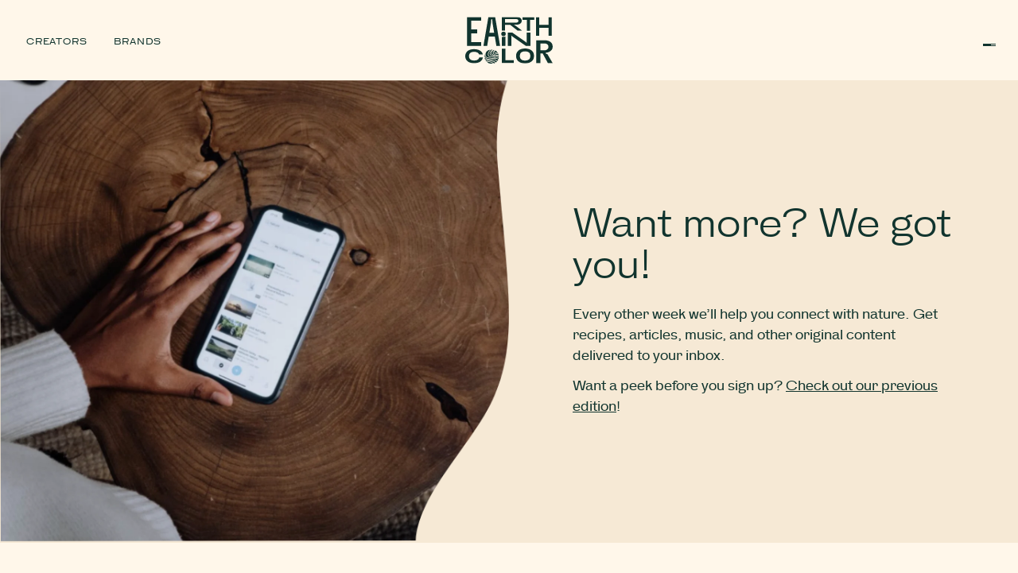

--- FILE ---
content_type: text/html; charset=UTF-8
request_url: https://earthincolor.co/signup/
body_size: 40123
content:
<!doctype html><html lang="en-US" class="scroll-smooth"><head><script data-no-optimize="1" type="147dcd9012a02c6e22de8c82-text/javascript">var litespeed_docref=sessionStorage.getItem("litespeed_docref");litespeed_docref&&(Object.defineProperty(document,"referrer",{get:function(){return litespeed_docref}}),sessionStorage.removeItem("litespeed_docref"));</script> <meta charset="utf-8"><meta http-equiv="x-ua-compatible" content="ie=edge"><meta name="viewport" content="width=device-width, initial-scale=1, shrink-to-fit=no"><meta name="mobile-web-app-capable" content="yes"><meta name="apple-mobile-web-app-capable" content="yes"><meta name="mobile-web-app-capable" content="yes"><link href="/icons/splashscreens/iphone5_splash.png" media="(device-width: 320px) and (device-height: 568px) and (-webkit-device-pixel-ratio: 2)" rel="apple-touch-startup-image" /><link href="/icons/splashscreens/iphone6_splash.png" media="(device-width: 375px) and (device-height: 667px) and (-webkit-device-pixel-ratio: 2)" rel="apple-touch-startup-image" /><link href="/icons/splashscreens/iphoneplus_splash.png" media="(device-width: 621px) and (device-height: 1104px) and (-webkit-device-pixel-ratio: 3)" rel="apple-touch-startup-image" /><link href="/icons/splashscreens/iphonex_splash.png" media="(device-width: 375px) and (device-height: 812px) and (-webkit-device-pixel-ratio: 3)" rel="apple-touch-startup-image" /><link href="/icons/splashscreens/iphonexr_splash.png" media="(device-width: 414px) and (device-height: 896px) and (-webkit-device-pixel-ratio: 2)" rel="apple-touch-startup-image" /><link href="/icons/splashscreens/iphonexsmax_splash.png" media="(device-width: 414px) and (device-height: 896px) and (-webkit-device-pixel-ratio: 3)" rel="apple-touch-startup-image" /><link href="/icons/splashscreens/ipad_splash.png" media="(device-width: 768px) and (device-height: 1024px) and (-webkit-device-pixel-ratio: 2)" rel="apple-touch-startup-image" /><link href="/icons/splashscreens/ipadpro1_splash.png" media="(device-width: 834px) and (device-height: 1112px) and (-webkit-device-pixel-ratio: 2)" rel="apple-touch-startup-image" /><link href="/icons/splashscreens/ipadpro3_splash.png" media="(device-width: 834px) and (device-height: 1194px) and (-webkit-device-pixel-ratio: 2)" rel="apple-touch-startup-image" /><link href="/icons/splashscreens/ipadpro2_splash.png" media="(device-width: 1024px) and (device-height: 1366px) and (-webkit-device-pixel-ratio: 2)" rel="apple-touch-startup-image" /> <script type="litespeed/javascript">if('serviceWorker' in navigator){navigator.serviceWorker.register('/sw.js').then(function(registration){}).catch(function(error){})}</script> <meta name="msapplication-starturl" content="/"><link rel="manifest" href="/manifest.json?v=1.2.0"><style>:root {
        --cat-community-spotlight-color: rgb(17,52,46);
--cat-culture-color: rgb(123,38,47);
--cat-earth-curiosity-color: rgb(129,155,134);
--cat-eic-color: rgb(181,53,38);
--cat-eats-color: rgb(234,154,35);
--cat-featured-voices-color: rgb(191,105,63);
--cat-guides-color: rgb(234,154,35);
--cat-lifestyle-color: rgb(170,108,41);
--cat-radicle-sounds-color: rgb(166,153,162);
--cat-recipes-color: rgb(234,154,35);
--cat-unearthed-color: rgb(22,64,71);

      }</style><meta name='robots' content='index, follow, max-image-preview:large, max-snippet:-1, max-video-preview:-1' />
 <script type="litespeed/javascript">!function(f,b,e,v,n,t,s){if(f.fbq)return;n=f.fbq=function(){n.callMethod?n.callMethod.apply(n,arguments):n.queue.push(arguments)};if(!f._fbq)f._fbq=n;n.push=n;n.loaded=!0;n.version='2.0';n.queue=[];t=b.createElement(e);t.async=!0;t.src=v;s=b.getElementsByTagName(e)[0];s.parentNode.insertBefore(t,s)}(window,document,'script','https://connect.facebook.net/en_US/fbevents.js');fbq('init','309365098002828')</script> <title>Want more? We got you! - Earth in Color</title><link rel="canonical" href="https://earthincolor.co/signup/" /><meta property="og:locale" content="en_US" /><meta property="og:type" content="article" /><meta property="og:title" content="Want more? We got you! - Earth in Color" /><meta property="og:description" content="Every other week we’ll help you connect with nature. Get recipes, articles, music, and other original content delivered to your inbox. Want a peek before you sign up? Check out our previous edition!" /><meta property="og:url" content="https://earthincolor.co/signup/" /><meta property="og:site_name" content="Earth in Color" /><meta property="article:modified_time" content="2022-04-22T04:17:05+00:00" /><meta property="og:image" content="https://earthincolor.co/wp-content/uploads/2022/04/Screen-Shot-2022-03-25-at-1.25.06-PM.png" /><meta property="og:image:width" content="1372" /><meta property="og:image:height" content="1248" /><meta property="og:image:type" content="image/png" /><meta name="twitter:card" content="summary_large_image" /><meta name="twitter:label1" content="Est. reading time" /><meta name="twitter:data1" content="1 minute" /> <script type="application/ld+json" class="yoast-schema-graph">{"@context":"https://schema.org","@graph":[{"@type":"WebPage","@id":"https://earthincolor.co/signup/","url":"https://earthincolor.co/signup/","name":"Want more? We got you! - Earth in Color","isPartOf":{"@id":"https://earthincolor.co/#website"},"primaryImageOfPage":{"@id":"https://earthincolor.co/signup/#primaryimage"},"image":{"@id":"https://earthincolor.co/signup/#primaryimage"},"thumbnailUrl":"https://earthincolor.co/wp-content/uploads/2022/04/Screen-Shot-2022-03-25-at-1.25.06-PM.png","datePublished":"2022-04-20T06:36:47+00:00","dateModified":"2022-04-22T04:17:05+00:00","breadcrumb":{"@id":"https://earthincolor.co/signup/#breadcrumb"},"inLanguage":"en-US","potentialAction":[{"@type":"ReadAction","target":["https://earthincolor.co/signup/"]}]},{"@type":"ImageObject","inLanguage":"en-US","@id":"https://earthincolor.co/signup/#primaryimage","url":"https://earthincolor.co/wp-content/uploads/2022/04/Screen-Shot-2022-03-25-at-1.25.06-PM.png","contentUrl":"https://earthincolor.co/wp-content/uploads/2022/04/Screen-Shot-2022-03-25-at-1.25.06-PM.png","width":1372,"height":1248},{"@type":"BreadcrumbList","@id":"https://earthincolor.co/signup/#breadcrumb","itemListElement":[{"@type":"ListItem","position":1,"name":"Home","item":"https://earthincolor.co/"},{"@type":"ListItem","position":2,"name":"Want more? We got you!"}]},{"@type":"WebSite","@id":"https://earthincolor.co/#website","url":"https://earthincolor.co/","name":"Earth in Color","description":"Celebrates Black cultural connections to the Earth","publisher":{"@id":"https://earthincolor.co/#organization"},"potentialAction":[{"@type":"SearchAction","target":{"@type":"EntryPoint","urlTemplate":"https://earthincolor.co/search/{search_term_string}"},"query-input":"required name=search_term_string"}],"inLanguage":"en-US"},{"@type":"Organization","@id":"https://earthincolor.co/#organization","name":"Earth in Color","url":"https://earthincolor.co/","logo":{"@type":"ImageObject","inLanguage":"en-US","@id":"https://earthincolor.co/#/schema/logo/image/","url":"https://earthincolor.co/wp-content/uploads/2022/04/maintenance.png","contentUrl":"https://earthincolor.co/wp-content/uploads/2022/04/maintenance.png","width":1920,"height":1280,"caption":"Earth in Color"},"image":{"@id":"https://earthincolor.co/#/schema/logo/image/"},"sameAs":["https://www.instagram.com/earthincolor.co","https://www.linkedin.com/company/earthincolor/"]}]}</script> <link rel='dns-prefetch' href='//www.googletagmanager.com' /><link rel='dns-prefetch' href='//cdn.jsdelivr.net' /><link rel='dns-prefetch' href='//cdnjs.cloudflare.com' /><link rel='dns-prefetch' href='//static.hotjar.com' /><link data-optimized="2" rel="stylesheet" href="https://earthincolor.co/wp-content/litespeed/css/f3c25571b5a2a77ae8cf951658824304.css?ver=39765" /><style id='wp-block-library-inline-css'>:root{--wp-admin-theme-color:#007cba;--wp-admin-theme-color--rgb:0,124,186;--wp-admin-theme-color-darker-10:#006ba1;--wp-admin-theme-color-darker-10--rgb:0,107,161;--wp-admin-theme-color-darker-20:#005a87;--wp-admin-theme-color-darker-20--rgb:0,90,135;--wp-admin-border-width-focus:2px;--wp-block-synced-color:#7a00df;--wp-block-synced-color--rgb:122,0,223}@media (min-resolution:192dpi){:root{--wp-admin-border-width-focus:1.5px}}.wp-element-button{cursor:pointer}:root{--wp--preset--font-size--normal:16px;--wp--preset--font-size--huge:42px}:root .has-very-light-gray-background-color{background-color:#eee}:root .has-very-dark-gray-background-color{background-color:#313131}:root .has-very-light-gray-color{color:#eee}:root .has-very-dark-gray-color{color:#313131}:root .has-vivid-green-cyan-to-vivid-cyan-blue-gradient-background{background:linear-gradient(135deg,#00d084,#0693e3)}:root .has-purple-crush-gradient-background{background:linear-gradient(135deg,#34e2e4,#4721fb 50%,#ab1dfe)}:root .has-hazy-dawn-gradient-background{background:linear-gradient(135deg,#faaca8,#dad0ec)}:root .has-subdued-olive-gradient-background{background:linear-gradient(135deg,#fafae1,#67a671)}:root .has-atomic-cream-gradient-background{background:linear-gradient(135deg,#fdd79a,#004a59)}:root .has-nightshade-gradient-background{background:linear-gradient(135deg,#330968,#31cdcf)}:root .has-midnight-gradient-background{background:linear-gradient(135deg,#020381,#2874fc)}.has-regular-font-size{font-size:1em}.has-larger-font-size{font-size:2.625em}.has-normal-font-size{font-size:var(--wp--preset--font-size--normal)}.has-huge-font-size{font-size:var(--wp--preset--font-size--huge)}.has-text-align-center{text-align:center}.has-text-align-left{text-align:left}.has-text-align-right{text-align:right}#end-resizable-editor-section{display:none}.aligncenter{clear:both}.items-justified-left{justify-content:flex-start}.items-justified-center{justify-content:center}.items-justified-right{justify-content:flex-end}.items-justified-space-between{justify-content:space-between}.screen-reader-text{clip:rect(1px,1px,1px,1px);word-wrap:normal!important;border:0;-webkit-clip-path:inset(50%);clip-path:inset(50%);height:1px;margin:-1px;overflow:hidden;padding:0;position:absolute;width:1px}.screen-reader-text:focus{clip:auto!important;background-color:#ddd;-webkit-clip-path:none;clip-path:none;color:#444;display:block;font-size:1em;height:auto;left:5px;line-height:normal;padding:15px 23px 14px;text-decoration:none;top:5px;width:auto;z-index:100000}html :where(.has-border-color){border-style:solid}html :where([style*=border-top-color]){border-top-style:solid}html :where([style*=border-right-color]){border-right-style:solid}html :where([style*=border-bottom-color]){border-bottom-style:solid}html :where([style*=border-left-color]){border-left-style:solid}html :where([style*=border-width]){border-style:solid}html :where([style*=border-top-width]){border-top-style:solid}html :where([style*=border-right-width]){border-right-style:solid}html :where([style*=border-bottom-width]){border-bottom-style:solid}html :where([style*=border-left-width]){border-left-style:solid}html :where(img[class*=wp-image-]){height:auto;max-width:100%}:where(figure){margin:0 0 1em}html :where(.is-position-sticky){--wp-admin--admin-bar--position-offset:var(--wp-admin--admin-bar--height,0px)}@media screen and (max-width:600px){html :where(.is-position-sticky){--wp-admin--admin-bar--position-offset:0px}}</style><link rel='stylesheet' id='slick-carousel-css' href='https://cdnjs.cloudflare.com/ajax/libs/slick-carousel/1.9.0/slick.min.css?ver=1.2.0' media='all' /><link rel='stylesheet' id='slick-carousel-theme-css' href='https://cdnjs.cloudflare.com/ajax/libs/slick-carousel/1.9.0/slick-theme.min.css?ver=1.2.0' media='all' /><style id='block-visibility-screen-size-styles-inline-css'>/* Large screens (desktops, 992px and up) */
@media ( min-width: 992px ) {
	.block-visibility-hide-large-screen {
		display: none !important;
	}
}

/* Medium screens (tablets, between 768px and 992px) */
@media ( min-width: 768px ) and ( max-width: 991.98px ) {
	.block-visibility-hide-medium-screen {
		display: none !important;
	}
}

/* Small screens (mobile devices, less than 768px) */
@media ( max-width: 767.98px ) {
	.block-visibility-hide-small-screen {
		display: none !important;
	}
}</style><style id='wp-block-paragraph-inline-css'>.wp-block-paragraph.is-style-eic-p-sans { font-family: var(--ff-sans); }
.wp-block-paragraph.is-style-eic-p-serif { font-family: var(--ff-serif); }
.is-style-eic-p-wrapped { max-width: 800px; margin-left: auto !important; margin-right: auto !important; }</style> <script type="litespeed/javascript" data-src='https://earthincolor.co/wp-includes/js/jquery/jquery.min.js' id='jquery-core-js'></script> <script id="jquery-core-js-after" type="litespeed/javascript">jQuery.event.special.touchstart={setup:function(e,t,s){this.addEventListener("touchstart",s,{passive:!t.includes("noPreventDefault")})}},jQuery.event.special.touchmove={setup:function(e,t,s){this.addEventListener("touchmove",s,{passive:!t.includes("noPreventDefault")})}},jQuery.event.special.wheel={setup:function(e,t,s){this.addEventListener("wheel",s,{passive:!0})}},jQuery.event.special.mousewheel={setup:function(e,t,s){this.addEventListener("mousewheel",s,{passive:!0})}}</script> <script id='cld-frontend-js-extra' type="litespeed/javascript">var cld_js_object={"admin_ajax_url":"https:\/\/earthincolor.co\/wp-admin\/admin-ajax.php","admin_ajax_nonce":"e72b5680d0"}</script>  <script type="litespeed/javascript" data-src='https://www.googletagmanager.com/gtag/js?id=G-JPRY3310PC' id='google_gtagjs-js'></script> <script id="google_gtagjs-js-after" type="litespeed/javascript">window.dataLayer=window.dataLayer||[];function gtag(){dataLayer.push(arguments)}
gtag("set","linker",{"domains":["earthincolor.co"]});gtag("js",new Date());gtag("set","developer_id.dZTNiMT",!0);gtag("config","G-JPRY3310PC")</script> <link rel="https://api.w.org/" href="https://earthincolor.co/wp-json/" /><link rel="alternate" type="application/json" href="https://earthincolor.co/wp-json/wp/v2/pages/1622" /><link rel="EditURI" type="application/rsd+xml" title="RSD" href="https://earthincolor.co/xmlrpc.php?rsd" /><link rel='shortlink' href='https://earthincolor.co/?p=1622' /><link rel="alternate" type="application/json+oembed" href="https://earthincolor.co/wp-json/oembed/1.0/embed?url=https%3A%2F%2Fearthincolor.co%2Fsignup%2F" /><link rel="alternate" type="text/xml+oembed" href="https://earthincolor.co/wp-json/oembed/1.0/embed?url=https%3A%2F%2Fearthincolor.co%2Fsignup%2F&#038;format=xml" /><style>a.cld-like-dislike-trigger {color: #11342e;}span.cld-count-wrap {color: #11342e;}</style><style type="text/css">.tippy-box[data-theme~="wprm"] { background-color: #333333; color: #FFFFFF; } .tippy-box[data-theme~="wprm"][data-placement^="top"] > .tippy-arrow::before { border-top-color: #333333; } .tippy-box[data-theme~="wprm"][data-placement^="bottom"] > .tippy-arrow::before { border-bottom-color: #333333; } .tippy-box[data-theme~="wprm"][data-placement^="left"] > .tippy-arrow::before { border-left-color: #333333; } .tippy-box[data-theme~="wprm"][data-placement^="right"] > .tippy-arrow::before { border-right-color: #333333; } .tippy-box[data-theme~="wprm"] a { color: #FFFFFF; } .wprm-comment-rating svg { width: 18px !important; height: 18px !important; } img.wprm-comment-rating { width: 90px !important; height: 18px !important; } body { --comment-rating-star-color: #343434; } body { --wprm-popup-font-size: 16px; } body { --wprm-popup-background: #ffffff; } body { --wprm-popup-title: #000000; } body { --wprm-popup-content: #444444; } body { --wprm-popup-button-background: #444444; } body { --wprm-popup-button-text: #ffffff; }</style><style type="text/css">.wprm-glossary-term {color: #5A822B;text-decoration: underline;cursor: help;}</style><style type="text/css">.wprm-recipe-template-snippet-basic-buttons {
    font-family: inherit; /* wprm_font_family type=font */
    font-size: 0.9em; /* wprm_font_size type=font_size */
    text-align: center; /* wprm_text_align type=align */
    margin-top: 0px; /* wprm_margin_top type=size */
    margin-bottom: 10px; /* wprm_margin_bottom type=size */
}
.wprm-recipe-template-snippet-basic-buttons a  {
    margin: 5px; /* wprm_margin_button type=size */
    margin: 5px; /* wprm_margin_button type=size */
}

.wprm-recipe-template-snippet-basic-buttons a:first-child {
    margin-left: 0;
}
.wprm-recipe-template-snippet-basic-buttons a:last-child {
    margin-right: 0;
}.wprm-recipe-template-eic-recipes {
    margin: 20px auto;
    background-color: #ffffff; /*wprm_background type=color*/
    font-family: hk_gothic, sans-serif; /*wprm_main_font_family type=font*/
    font-size: 1em; /*wprm_main_font_size type=font_size*/
    line-height: 1.5em !important; /*wprm_main_line_height type=font_size*/
    color: #333333; /*wprm_main_text type=color*/
    max-width: 710px; /*wprm_max_width type=size*/
}
.wprm-recipe-template-eic-recipes a {
    color: #e39d25; /*wprm_link type=color*/
}
.wprm-recipe-template-eic-recipes p, .wprm-recipe-template-eic-recipes li {
    font-family: hk_gothic, sans-serif; /*wprm_main_font_family type=font*/
    font-size: 1em !important;
    line-height: 1.5em !important; /*wprm_main_line_height type=font_size*/
}
.wprm-recipe-template-eic-recipes li {
    margin: 0 0 0 32px !important;
    padding: 0 !important;
}
.rtl .wprm-recipe-template-eic-recipes li {
    margin: 0 32px 0 0 !important;
}
.wprm-recipe-template-eic-recipes ol, .wprm-recipe-template-eic-recipes ul {
    margin: 0 !important;
    padding: 0 !important;
}
.wprm-recipe-template-eic-recipes br {
    display: none;
}
.wprm-recipe-template-eic-recipes .wprm-recipe-name,
.wprm-recipe-template-eic-recipes .wprm-recipe-header {
    font-family: romana_bt, serif; /*wprm_header_font_family type=font*/
    color: #212121; /*wprm_header_text type=color*/
    line-height: 1.3em; /*wprm_header_line_height type=font_size*/
}
.wprm-recipe-template-eic-recipes h1,
.wprm-recipe-template-eic-recipes h2,
.wprm-recipe-template-eic-recipes h3,
.wprm-recipe-template-eic-recipes h4,
.wprm-recipe-template-eic-recipes h5,
.wprm-recipe-template-eic-recipes h6 {
    font-family: romana_bt, serif; /*wprm_header_font_family type=font*/
    color: #212121; /*wprm_header_text type=color*/
    line-height: 1.3em; /*wprm_header_line_height type=font_size*/
    margin: 0 !important;
    padding: 0 !important;
}
.wprm-recipe-template-eic-recipes .wprm-recipe-header {
    margin-top: 1.2em !important;
}
.wprm-recipe-template-eic-recipes h1 {
    font-size: 2em; /*wprm_h1_size type=font_size*/
}
.wprm-recipe-template-eic-recipes h2 {
    font-size: 1.8em; /*wprm_h2_size type=font_size*/
}
.wprm-recipe-template-eic-recipes h3 {
    font-size: 1.2em; /*wprm_h3_size type=font_size*/
}
.wprm-recipe-template-eic-recipes h4 {
    font-size: 1em; /*wprm_h4_size type=font_size*/
}
.wprm-recipe-template-eic-recipes h5 {
    font-size: 1em; /*wprm_h5_size type=font_size*/
}
.wprm-recipe-template-eic-recipes h6 {
    font-size: 1em; /*wprm_h6_size type=font_size*/
}.wprm-recipe-template-eic-recipes {
    font-size: 1em; /*wprm_main_font_size type=font_size*/
	border-style: solid; /*wprm_border_style type=border*/
	border-width: 1px; /*wprm_border_width type=size*/
	border-color: #e39d25; /*wprm_border type=color*/
    padding: 10px;
    background-color: #ffffff; /*wprm_background type=color*/
    max-width: 710px; /*wprm_max_width type=size*/
}
.wprm-recipe-template-eic-recipes a {
    color: #e39d25; /*wprm_link type=color*/
}
.wprm-recipe-template-eic-recipes .wprm-recipe-name {
    line-height: 1.3em;
    font-weight: bold;
}
.wprm-recipe-template-eic-recipes .wprm-template-chic-buttons {
	clear: both;
    font-size: 0.9em;
    text-align: center;
}
.wprm-recipe-template-eic-recipes .wprm-template-chic-buttons .wprm-recipe-icon {
    margin-right: 5px;
}
.wprm-recipe-template-eic-recipes .wprm-recipe-header {
	margin-bottom: 0.5em !important;
}
.wprm-recipe-template-eic-recipes .wprm-nutrition-label-container {
	font-size: 0.9em;
}
.wprm-recipe-template-eic-recipes .wprm-call-to-action {
	border-radius: 3px;
}.wprm-recipe-template-compact-howto {
    margin: 20px auto;
    background-color: #fafafa; /* wprm_background type=color */
    font-family: -apple-system, BlinkMacSystemFont, "Segoe UI", Roboto, Oxygen-Sans, Ubuntu, Cantarell, "Helvetica Neue", sans-serif; /* wprm_main_font_family type=font */
    font-size: 0.9em; /* wprm_main_font_size type=font_size */
    line-height: 1.5em; /* wprm_main_line_height type=font_size */
    color: #333333; /* wprm_main_text type=color */
    max-width: 650px; /* wprm_max_width type=size */
}
.wprm-recipe-template-compact-howto a {
    color: #3498db; /* wprm_link type=color */
}
.wprm-recipe-template-compact-howto p, .wprm-recipe-template-compact-howto li {
    font-family: -apple-system, BlinkMacSystemFont, "Segoe UI", Roboto, Oxygen-Sans, Ubuntu, Cantarell, "Helvetica Neue", sans-serif; /* wprm_main_font_family type=font */
    font-size: 1em !important;
    line-height: 1.5em !important; /* wprm_main_line_height type=font_size */
}
.wprm-recipe-template-compact-howto li {
    margin: 0 0 0 32px !important;
    padding: 0 !important;
}
.rtl .wprm-recipe-template-compact-howto li {
    margin: 0 32px 0 0 !important;
}
.wprm-recipe-template-compact-howto ol, .wprm-recipe-template-compact-howto ul {
    margin: 0 !important;
    padding: 0 !important;
}
.wprm-recipe-template-compact-howto br {
    display: none;
}
.wprm-recipe-template-compact-howto .wprm-recipe-name,
.wprm-recipe-template-compact-howto .wprm-recipe-header {
    font-family: -apple-system, BlinkMacSystemFont, "Segoe UI", Roboto, Oxygen-Sans, Ubuntu, Cantarell, "Helvetica Neue", sans-serif; /* wprm_header_font_family type=font */
    color: #000000; /* wprm_header_text type=color */
    line-height: 1.3em; /* wprm_header_line_height type=font_size */
}
.wprm-recipe-template-compact-howto h1,
.wprm-recipe-template-compact-howto h2,
.wprm-recipe-template-compact-howto h3,
.wprm-recipe-template-compact-howto h4,
.wprm-recipe-template-compact-howto h5,
.wprm-recipe-template-compact-howto h6 {
    font-family: -apple-system, BlinkMacSystemFont, "Segoe UI", Roboto, Oxygen-Sans, Ubuntu, Cantarell, "Helvetica Neue", sans-serif; /* wprm_header_font_family type=font */
    color: #212121; /* wprm_header_text type=color */
    line-height: 1.3em; /* wprm_header_line_height type=font_size */
    margin: 0 !important;
    padding: 0 !important;
}
.wprm-recipe-template-compact-howto .wprm-recipe-header {
    margin-top: 1.2em !important;
}
.wprm-recipe-template-compact-howto h1 {
    font-size: 2em; /* wprm_h1_size type=font_size */
}
.wprm-recipe-template-compact-howto h2 {
    font-size: 1.8em; /* wprm_h2_size type=font_size */
}
.wprm-recipe-template-compact-howto h3 {
    font-size: 1.2em; /* wprm_h3_size type=font_size */
}
.wprm-recipe-template-compact-howto h4 {
    font-size: 1em; /* wprm_h4_size type=font_size */
}
.wprm-recipe-template-compact-howto h5 {
    font-size: 1em; /* wprm_h5_size type=font_size */
}
.wprm-recipe-template-compact-howto h6 {
    font-size: 1em; /* wprm_h6_size type=font_size */
}.wprm-recipe-template-compact-howto {
	border-style: solid; /* wprm_border_style type=border */
	border-width: 1px; /* wprm_border_width type=size */
	border-color: #777777; /* wprm_border type=color */
	border-radius: 0px; /* wprm_border_radius type=size */
	padding: 10px;
}.wprm-recipe-template-chic {
    margin: 20px auto;
    background-color: #fafafa; /* wprm_background type=color */
    font-family: -apple-system, BlinkMacSystemFont, "Segoe UI", Roboto, Oxygen-Sans, Ubuntu, Cantarell, "Helvetica Neue", sans-serif; /* wprm_main_font_family type=font */
    font-size: 0.9em; /* wprm_main_font_size type=font_size */
    line-height: 1.5em; /* wprm_main_line_height type=font_size */
    color: #333333; /* wprm_main_text type=color */
    max-width: 650px; /* wprm_max_width type=size */
}
.wprm-recipe-template-chic a {
    color: #3498db; /* wprm_link type=color */
}
.wprm-recipe-template-chic p, .wprm-recipe-template-chic li {
    font-family: -apple-system, BlinkMacSystemFont, "Segoe UI", Roboto, Oxygen-Sans, Ubuntu, Cantarell, "Helvetica Neue", sans-serif; /* wprm_main_font_family type=font */
    font-size: 1em !important;
    line-height: 1.5em !important; /* wprm_main_line_height type=font_size */
}
.wprm-recipe-template-chic li {
    margin: 0 0 0 32px !important;
    padding: 0 !important;
}
.rtl .wprm-recipe-template-chic li {
    margin: 0 32px 0 0 !important;
}
.wprm-recipe-template-chic ol, .wprm-recipe-template-chic ul {
    margin: 0 !important;
    padding: 0 !important;
}
.wprm-recipe-template-chic br {
    display: none;
}
.wprm-recipe-template-chic .wprm-recipe-name,
.wprm-recipe-template-chic .wprm-recipe-header {
    font-family: -apple-system, BlinkMacSystemFont, "Segoe UI", Roboto, Oxygen-Sans, Ubuntu, Cantarell, "Helvetica Neue", sans-serif; /* wprm_header_font_family type=font */
    color: #000000; /* wprm_header_text type=color */
    line-height: 1.3em; /* wprm_header_line_height type=font_size */
}
.wprm-recipe-template-chic h1,
.wprm-recipe-template-chic h2,
.wprm-recipe-template-chic h3,
.wprm-recipe-template-chic h4,
.wprm-recipe-template-chic h5,
.wprm-recipe-template-chic h6 {
    font-family: -apple-system, BlinkMacSystemFont, "Segoe UI", Roboto, Oxygen-Sans, Ubuntu, Cantarell, "Helvetica Neue", sans-serif; /* wprm_header_font_family type=font */
    color: #212121; /* wprm_header_text type=color */
    line-height: 1.3em; /* wprm_header_line_height type=font_size */
    margin: 0 !important;
    padding: 0 !important;
}
.wprm-recipe-template-chic .wprm-recipe-header {
    margin-top: 1.2em !important;
}
.wprm-recipe-template-chic h1 {
    font-size: 2em; /* wprm_h1_size type=font_size */
}
.wprm-recipe-template-chic h2 {
    font-size: 1.8em; /* wprm_h2_size type=font_size */
}
.wprm-recipe-template-chic h3 {
    font-size: 1.2em; /* wprm_h3_size type=font_size */
}
.wprm-recipe-template-chic h4 {
    font-size: 1em; /* wprm_h4_size type=font_size */
}
.wprm-recipe-template-chic h5 {
    font-size: 1em; /* wprm_h5_size type=font_size */
}
.wprm-recipe-template-chic h6 {
    font-size: 1em; /* wprm_h6_size type=font_size */
}.wprm-recipe-template-chic {
    font-size: 1em; /* wprm_main_font_size type=font_size */
	border-style: solid; /* wprm_border_style type=border */
	border-width: 1px; /* wprm_border_width type=size */
	border-color: #E0E0E0; /* wprm_border type=color */
    padding: 10px;
    background-color: #ffffff; /* wprm_background type=color */
    max-width: 950px; /* wprm_max_width type=size */
}
.wprm-recipe-template-chic a {
    color: #5A822B; /* wprm_link type=color */
}
.wprm-recipe-template-chic .wprm-recipe-name {
    line-height: 1.3em;
    font-weight: bold;
}
.wprm-recipe-template-chic .wprm-template-chic-buttons {
	clear: both;
    font-size: 0.9em;
    text-align: center;
}
.wprm-recipe-template-chic .wprm-template-chic-buttons .wprm-recipe-icon {
    margin-right: 5px;
}
.wprm-recipe-template-chic .wprm-recipe-header {
	margin-bottom: 0.5em !important;
}
.wprm-recipe-template-chic .wprm-nutrition-label-container {
	font-size: 0.9em;
}
.wprm-recipe-template-chic .wprm-call-to-action {
	border-radius: 3px;
}</style><style>:root {
--logo-width: 110px;--main-logo-light-color: #fff7ea;--main-logo-dark-color: #11342e;}</style><link rel="icon" href="https://earthincolor.co/wp-content/uploads/2022/04/cropped-EIC-favicon-32x32.png" sizes="32x32" /><link rel="icon" href="https://earthincolor.co/wp-content/uploads/2022/04/cropped-EIC-favicon-192x192.png" sizes="192x192" /><link rel="apple-touch-icon" href="https://earthincolor.co/wp-content/uploads/2022/04/cropped-EIC-favicon-180x180.png" /><meta name="msapplication-TileImage" content="https://earthincolor.co/wp-content/uploads/2022/04/cropped-EIC-favicon-270x270.png" /><style id="wp-custom-css">.grecaptcha-badge,
#menu-main-menu,
.eic-c-signup .foot,
.eic-c-signup .mc-field-group{
	display: none !important;
}</style> <script type="litespeed/javascript">(function(h,o,t,j,a,r){h.hj=h.hj||function(){(h.hj.q=h.hj.q||[]).push(arguments)};h._hjSettings={hjid:2936247,hjsv:6};a=o.getElementsByTagName('head')[0];r=o.createElement('script');r.async=1;r.src=t+h._hjSettings.hjid+j+h._hjSettings.hjsv;a.appendChild(r)})(window,document,'https://static.hotjar.com/c/hotjar-','.js?sv=')</script> </head><body class="page-template page-template-template-signup template-signup page page-id-1622 wp-custom-logo wp-embed-responsive scroll-smooth signup app-data index-data singular-data page-data page-1622-data page-signup-data template-signup-data"><div id="scroll-header" class="scroll-header py-4" data-scrollheader><div class="container"><div class="grid gap-4 grid-cols-2 md:grid-rows-1 md:grid-cols-3 items-center justify-center">
<a href="https://earthincolor.co" class="scroll-header-logo" title="Earth in Color">
<?xml version="1.0" encoding="UTF-8"?> <svg xmlns="http://www.w3.org/2000/svg" viewBox="0 0 257.5 19.1"><defs><clipPath id="clip-path"><path id="Rectangle_1235" fill="#11342e" d="M0 0h257.5v19.1H0z" data-name="Rectangle 1235"></path></clipPath></defs><g id="Group_912" data-name="Group 912"><path id="Path_699" fill="#11342e" d="M0 3.1v17.4h17.7v-3H4.8v-4.7h7.3v-2.5H4.8V6.2H17v-3Z" data-name="Path 699" transform="translate(0 -2.4)"></path><path id="Path_700" fill="#11342e" d="M303.5 1.8h-16.2v3.6h6v14.3h4.3V5.4h6Z" data-name="Path 700" transform="translate(-223.9 -1.4)"></path><g id="Group_911" data-name="Group 911"><g id="Group_910" fill="#11342e" clip-path="url(#clip-path)" data-name="Group 910"><path id="Path_701" d="m514.1 29.5 3.8-.4V41l-2.4.1h-1.3Z" data-name="Path 701" transform="translate(-400.6 -22.6)"></path><path id="Path_702" d="M516.3 4.7a2.5 2.5 0 1 1-2.5-2.5 2.5 2.5 0 0 1 2.5 2.5" data-name="Path 702" transform="translate(-398.4 -1.7)"></path><path id="Path_703" d="M388.6 1.8v7.5h-13.2V1.8h-4.5v17.9h4.5v-7.6h13.2v7.6h4.4v-18Z" data-name="Path 703" transform="translate(-289 -1.4)"></path><path id="Path_704" d="M565 2v15l-1-2.3L551.3 2h-5.6v17.7h4v-15h.1l1.1 2.2 12.5 12.8h5.7V2Z" data-name="Path 704" transform="translate(-425.3 -1.5)"></path><path id="Path_705" d="M702 19.5a15 15 0 0 1-3.5-.4 10.4 10.4 0 0 1-2.9-1.1 8.5 8.5 0 0 1-2.2-1.8 7.6 7.6 0 0 1-1.4-2.5 9.6 9.6 0 0 1-.5-3.2 9.7 9.7 0 0 1 .4-2.7 8.2 8.2 0 0 1 1-2.2 8 8 0 0 1 1.5-1.7 8.6 8.6 0 0 1 2-1.3 11.4 11.4 0 0 1 2.6-.8 15.7 15.7 0 0 1 3-.3 14 14 0 0 1 4.7.8 8.8 8.8 0 0 1 3.5 2.2 7.7 7.7 0 0 1 1.9 3.7h-4.4a4.4 4.4 0 0 0-2-2.4A7.6 7.6 0 0 0 702 5a9.4 9.4 0 0 0-2 .2 6 6 0 0 0-1.8.6 4.4 4.4 0 0 0-1.2 1 4.6 4.6 0 0 0-.9 1.6 6.9 6.9 0 0 0-.2 2 6.9 6.9 0 0 0 .2 2.1 4.6 4.6 0 0 0 .9 1.6 4.7 4.7 0 0 0 1.2 1 5.7 5.7 0 0 0 1.7.7 9.4 9.4 0 0 0 2 .2 8.6 8.6 0 0 0 3-.4 5 5 0 0 0 2-1.3 4.8 4.8 0 0 0 1-2.3h4.4a8.4 8.4 0 0 1-1.1 3.2 7.7 7.7 0 0 1-2.2 2.3 10.3 10.3 0 0 1-3.1 1.4 14.4 14.4 0 0 1-4 .5Z" data-name="Path 705" transform="translate(-538.8 -1.2)"></path><path id="Path_706" d="M906.8 15.9v3.6h-15v-18h4.4V16Z" data-name="Path 706" transform="translate(-694.8 -1.2)"></path><path id="Path_707" d="M984 17.3a13 13 0 0 0 1-1.6 9 9 0 0 0 .6-1.8 9.8 9.8 0 0 0 .2-2 10.2 10.2 0 0 0-.5-3 7 7 0 0 0-1.2-2.4 7.4 7.4 0 0 0-3.2-2.8 11.7 11.7 0 0 0-9.2 0 8 8 0 0 0-3.3 2.8 9 9 0 0 0-.9 1.5 9.2 9.2 0 0 0-.5 1.8 10.1 10.1 0 0 0 0 4 9.6 9.6 0 0 0 .5 1.9 11.5 11.5 0 0 0 1 1.6 8.7 8.7 0 0 0 3.2 2.7 11.3 11.3 0 0 0 9.2 0 8 8 0 0 0 3.2-2.7m-2.9-4a5.9 5.9 0 0 1-.3 1.1 5.5 5.5 0 0 1-.6 1.1 4 4 0 0 1-1.7 1.5 5.3 5.3 0 0 1-2.3.5 5.4 5.4 0 0 1-2.3-.5 4.1 4.1 0 0 1-1.7-1.5 5.3 5.3 0 0 1-.8-1.6 6.8 6.8 0 0 1-.3-2 7 7 0 0 1 .1-1.4 6.3 6.3 0 0 1 .4-1.2 4.5 4.5 0 0 1 .6-1 4.4 4.4 0 0 1 1.7-1.5 5.1 5.1 0 0 1 2.3-.6 5 5 0 0 1 2.3.6 4.4 4.4 0 0 1 1.7 1.5 6 6 0 0 1 .8 1.6 6.4 6.4 0 0 1 .3 2 7.5 7.5 0 0 1-.1 1.4" data-name="Path 707" transform="translate(-753.3 -2.2)"></path><path id="Path_708" d="M104 19.4h3.9l-6-18h-5.7l-5.8 18h3.9L96 14h6.2Zm-7-8.8L98.7 5l.2-1.5h.5l.1 1.5 1.7 5.5Z" data-name="Path 708" transform="translate(-70.4 -1.2)"></path><path id="Path_709" d="m1079.1 13.5-1.6-.4v-1h1.1a9.3 9.3 0 0 0 3.7-.7 4.5 4.5 0 0 0 2.3-2 6 6 0 0 0 .4-1.3 6.1 6.1 0 0 0 .2-1.4 6.1 6.1 0 0 0-.2-1.4 5.8 5.8 0 0 0-.4-1.2 4.6 4.6 0 0 0-2-1.9 6.3 6.3 0 0 0-3-.6h-16.4v17.9h3.9v-7.4h5.2l8 7.4h5.5Zm-12-4.7v-4h11.8a3 3 0 0 1 1.3.3 1.9 1.9 0 0 1 .8.7 2.3 2.3 0 0 1 .1.5 2.8 2.8 0 0 1 .1.5 3 3 0 0 1 0 .6 2.2 2.2 0 0 1-.2.4 2 2 0 0 1-.8.8 3 3 0 0 1-1.3.2Z" data-name="Path 709" transform="translate(-828.4 -1.2)"></path><path id="Path_710" d="m196.2 13.5-1.6-.4-.1-1h1.2a9.3 9.3 0 0 0 3.7-.7 4.5 4.5 0 0 0 2.2-2A6 6 0 0 0 202 8a6.1 6.1 0 0 0 .2-1.4 6.1 6.1 0 0 0-.1-1.4 5.7 5.7 0 0 0-.5-1.2 4.6 4.6 0 0 0-2-1.9 6.3 6.3 0 0 0-2.9-.6h-16.5v17.9h3.9V12h5.3l7.9 7.4h5.6ZM184 8.8v-4h11.8a3 3 0 0 1 1.3.3 1.9 1.9 0 0 1 .8.7 2.3 2.3 0 0 1 .2.5 2.8 2.8 0 0 1 0 .5 3 3 0 0 1 0 .6 2.2 2.2 0 0 1-.2.4 2 2 0 0 1-.8.8 3 3 0 0 1-1.3.2Z" data-name="Path 710" transform="translate(-140.4 -1.2)"></path><path id="Path_711" d="M819 13.2a6.6 6.6 0 0 0-.8-.5 6.9 6.9 0 0 0-1.8-.5 13.8 13.8 0 0 0-2.3-.2h-1.7a77.4 77.4 0 0 1-4.1-.2 27.4 27.4 0 0 1-3.4-.7l-1-.3a2.6 2.6 0 0 1-1.7-1.6A4.5 4.5 0 0 1 802 7a7.2 7.2 0 0 1 .8-2.5 12.4 12.4 0 0 1 .8-1.5 1 1 0 0 1 .2-.2 9.5 9.5 0 0 1 4.2-2l-.2.3a22.3 22.3 0 0 0-1.4 2 8.3 8.3 0 0 0-1 2.3 5.5 5.5 0 0 0-.2 1.8 4 4 0 0 0 .8 2.3 3.2 3.2 0 0 0 1.3 1 6.7 6.7 0 0 0 1.4.3l1.5.3 1.4.2a22.4 22.4 0 0 0 3 .1h1.8a15.8 15.8 0 0 1 1.8 0 6.3 6.3 0 0 1 1.2.2 9.7 9.7 0 0 1-.3 1.5" data-name="Path 711" transform="translate(-624.8 -.7)"></path><path id="Path_712" d="M834.8 8.4a9.7 9.7 0 0 1 0 1.5h-.1a8 8 0 0 0-1.4-.2h-5.8l-1.8-.3a18.1 18.1 0 0 1-2.2-.4 3.3 3.3 0 0 1-.8-.4 2.2 2.2 0 0 1-1-1.1 3.6 3.6 0 0 1-.1-1.6 5.8 5.8 0 0 1 .6-2 11.3 11.3 0 0 1 1.2-2l1.5-1.9a9 9 0 0 1 1.2 0 13.7 13.7 0 0 0-1.4 1.6 6 6 0 0 0-1 1.8 4 4 0 0 0-.1 1.5 3 3 0 0 0 1 2.1 4.3 4.3 0 0 0 1.8.9l1.1.2a7.5 7.5 0 0 1 1.2.4 4.8 4.8 0 0 0 1 .3 4.5 4.5 0 0 0 .9 0h1.6a20.4 20.4 0 0 0 2.5-.3" data-name="Path 712" transform="translate(-640.1)"></path><path id="Path_713" d="m845.5 7.6.2.7-.7.1-1.4.2h-2.4a2.4 2.4 0 0 1-.8 0l-1-.5-1.2-.2a4.6 4.6 0 0 1-1.3-.5 2.2 2.2 0 0 1-.9-.8 1.8 1.8 0 0 1-.2-.9 3.5 3.5 0 0 1 .5-1.8 7 7 0 0 1 1-1.4l1.3-1.2.7.1v.2a5.4 5.4 0 0 0-.8 1.7 3.5 3.5 0 0 0 0 1.8 2.7 2.7 0 0 0 1.6 1.7 4 4 0 0 0 .9.3 5 5 0 0 1 1.1.4 2.4 2.4 0 0 0 .8.3 3.7 3.7 0 0 0 .6 0h1.4l.6-.2" data-name="Path 713" transform="translate(-651.2 -1)"></path><path id="Path_714" d="M795.5 30.9v.4a4.8 4.8 0 0 0 .9 2.6 3.6 3.6 0 0 0 1.7 1.3 13.7 13.7 0 0 0 1.6.5 27.8 27.8 0 0 0 8.4.8h1.7a7 7 0 0 1 2.3.4 5.3 5.3 0 0 1 1.2.7 9.6 9.6 0 0 1-1 1.8l-.5-.4a8 8 0 0 0-2.7-1.3 12 12 0 0 0-2-.4l-2.3-.1h-2a13 13 0 0 1-3.7-.8 9.9 9.9 0 0 1-2.6-1.4 6.7 6.7 0 0 1-1.4-1.3.2.2 0 0 1 0-.1 9.6 9.6 0 0 1 .4-2.7" data-name="Path 714" transform="translate(-619.5 -24)"></path><path id="Path_715" d="M812.2 56.6a9.7 9.7 0 0 1-1.8 1.4l-.4-.4a6.2 6.2 0 0 0-2.6-1.5l-3-.7a53.8 53.8 0 0 0-5.4-1.1l-1.8-.2h-.5V54a9.4 9.4 0 0 1-.8-2.2l.2.1a9.9 9.9 0 0 0 2.5 1.5 13 13 0 0 0 2.9 1 16.2 16.2 0 0 0 2 .1l1.9.1h1.4a12.8 12.8 0 0 1 2.8.5 6.7 6.7 0 0 1 2.2 1.1l.4.4" data-name="Path 715" transform="translate(-620.2 -40.4)"></path><path id="Path_716" d="m853.5 4 1 .4v.2a3.5 3.5 0 0 0-.3 1 2 2 0 0 0 .8 1.9 2.2 2.2 0 0 0 1 .3 4.9 4.9 0 0 0 1.3 0h.4l.5.9h-1.7a1.3 1.3 0 0 1-.7 0l-.7-.4-1-.2a2.4 2.4 0 0 1-1-.5 1.6 1.6 0 0 1-.5-1.1 3.3 3.3 0 0 1 .4-1.8l.4-.7" data-name="Path 716" transform="translate(-664.3 -3)"></path><path id="Path_717" d="m814.7 71.4-.5.2-1 .3a15 15 0 0 0-3.3-1.7 24.1 24.1 0 0 0-3.2-1 12.4 12.4 0 0 0-1.5-.2 8.2 8.2 0 0 0-1.4 0 .9.9 0 0 0-.1 0 .2.2 0 0 1-.2 0l-.5-.8h.2l1.3.2a49.8 49.8 0 0 1 4.9 1l3.1.8a4.9 4.9 0 0 1 2.1 1.1s0 .1 0 .1" data-name="Path 717" transform="translate(-625.6 -53.1)"></path><path id="Path_718" d="M818.2 79.4a9.6 9.6 0 0 1-6.5-2h.5a20.7 20.7 0 0 1 4.2 1.2 14.9 14.9 0 0 1 1.8.8" data-name="Path 718" transform="translate(-632.5 -60.3)"></path><path id="Path_719" d="M864.8 9.3a9.6 9.6 0 0 1 1.6 1.7h-.1a2.8 2.8 0 0 1-.9 0 .9.9 0 0 1-.5-.4 1 1 0 0 1-.2-.5 2 2 0 0 1 .1-.8" data-name="Path 719" transform="translate(-673.8 -7.3)"></path></g></g></g></svg>
</a><div class="absolute flex items-center cursor-pointer side-menu justify-self-end right-4 top-1" data-openSideMenu>
<span class="hidden mr-3 font-sans font-medium uppercase side-menu-label text-xxs tracking-default">menu</span>
<a class="eic-side-menu-toggle-button" href="#openSideMenu" title="open side menu" data-toggleButton>
<span></span><span></span><span></span>
</a></div></div></div><div class="scroll-indicator-container w-full h-1 fixed top-0 z-50"><div id="scroll-indicator" class="w-0 h-full transition-all" style="background-color: var(--current-tax-color, --brand2)"></div></div></div><header class="main-header"><div class="container relative"><div class="flex flex-wrap items-center justify-center w-full lg:justify-between main-header-content"><div class="items-center order-2 w-auto gap-x-2 lg:w-auto lg:order-1 hidden lg:flex">
<a  href='https://earthincolor.co/creators/' target='' class="transition-all rounded-none leading-none text-center uppercase tracking-default font-medium opacity-100 duration-300 inline-flex justify-center items-center border cursor-pointer eic-c-btn-small eic-button-small text-xxs py-3 px-4 bg-transparent text-currentColor border-transparent no-underline hover:underline w-fit">
Creators
</a>
<a  href='https://earthincolor.co/brands/' target='' class="transition-all rounded-none leading-none text-center uppercase tracking-default font-medium opacity-100 duration-300 inline-flex justify-center items-center border cursor-pointer eic-c-btn-small eic-button-small text-xxs py-3 px-4 bg-transparent text-currentColor border-transparent no-underline hover:underline w-fit">
Brands
</a></div><div class="order-1 w-full mb-2 lg:absolute lg:top-1/2 lg:left-1/2 lg:-translate-x-1/2 lg:-translate-y-1/2 brand lg:w-auto lg:order-2 lg:mb-0 text-center"><a class="[&_svg]:inline" href='https://earthincolor.co/' title="Earth in Color"><?xml version="1.0" encoding="UTF-8"?> <svg xmlns="http://www.w3.org/2000/svg" viewBox="0 0 100 54.12"><defs><clipPath id="a"><path fill="#fff7ea" d="M0 0h16.53v16.53H0z" data-name="Rectangle 126"></path></clipPath><clipPath id="b"><path fill="#fff7ea" d="M0 0h100v53.67H0z" data-name="Rectangle 158"></path></clipPath></defs><g fill="#fff7ea" data-name="Group 1091"><g clip-path="url(#a)" data-name="Group 207" transform="translate(21.93 37.59)"><path d="M6.63.16 6.37.5c-.47.6-.93 1.18-1.34 1.82a7.37 7.37 0 0 0-.89 1.86 4.72 4.72 0 0 0-.2 1.63 3.32 3.32 0 0 0 .74 2 2.59 2.59 0 0 0 .98.7 5.38 5.38 0 0 0 1.17.34 27.21 27.21 0 0 0 3.07.44 18.81 18.81 0 0 0 2.3.06l1.47-.05a11.72 11.72 0 0 1 1.38.03 5.25 5.25 0 0 1 1.3.27l.06.02a8.06 8.06 0 0 1-.34 1.35l-.04-.03a5.5 5.5 0 0 0-2.19-.86 11.5 11.5 0 0 0-1.94-.14H9.83a22.96 22.96 0 0 1-3.9-.32q-1.21-.2-2.4-.53a5.67 5.67 0 0 1-.84-.29 2.4 2.4 0 0 1-1.25-1.3 3.84 3.84 0 0 1-.3-1.46 5.46 5.46 0 0 1 .5-2.27 9.4 9.4 0 0 1 .6-1.13.43.43 0 0 1 .05-.08A8.16 8.16 0 0 1 5.61.44c.31-.1.64-.18.97-.27h.06" data-name="Path 430"></path><path d="m9.2.06-.1.11L8.02 1.2a10.11 10.11 0 0 0-1.18 1.34A4.5 4.5 0 0 0 6.12 4a2.96 2.96 0 0 0-.08 1.25 2.3 2.3 0 0 0 .85 1.46 3.62 3.62 0 0 0 1.47.7l1.03.22a6.89 6.89 0 0 1 .94.32 4.15 4.15 0 0 0 .8.23 3.58 3.58 0 0 0 .68.02 28.44 28.44 0 0 0 2.5-.17 13.9 13.9 0 0 0 1.88-.34l.3-.08a.06.06 0 0 1 .01 0 8.5 8.5 0 0 1 0 1.37h-.05a6.02 6.02 0 0 0-1.4-.27 16.6 16.6 0 0 0-1.78-.02c-.69.02-1.37.05-2.06.04-.5 0-1.01-.04-1.52-.08A16.72 16.72 0 0 1 8 8.44c-.52-.1-1.04-.17-1.55-.31a3 3 0 0 1-.93-.42 2.11 2.11 0 0 1-.77-1.04 3.2 3.2 0 0 1-.17-1.34 5.3 5.3 0 0 1 .66-2.1 10.6 10.6 0 0 1 1-1.53L7.47.1A.17.17 0 0 1 7.6.03a8.37 8.37 0 0 1 1.57.02h.03" data-name="Path 431"></path><path d="m14.84 13.27-.61-.5a6.68 6.68 0 0 0-2.27-1.05 10.45 10.45 0 0 0-1.56-.28 25.6 25.6 0 0 0-2.14-.13c-.57-.02-1.14-.03-1.72-.07a11.23 11.23 0 0 1-3.22-.64A8.5 8.5 0 0 1 1 9.35a5.83 5.83 0 0 1-.96-.94.13.13 0 0 1-.03-.08A8.17 8.17 0 0 1 .55 5.3l.01-.03v-.01l-.03.42a4.48 4.48 0 0 0 .38 2.16A3.05 3.05 0 0 0 2.73 9.5a13.92 13.92 0 0 0 1.37.38 24.49 24.49 0 0 0 3.98.63c.95.06 1.9.07 2.85.06h1.37a8.06 8.06 0 0 1 1.94.24 4.69 4.69 0 0 1 1.55.72l.04.03a.1.1 0 0 1 0 .01 8.23 8.23 0 0 1-1 1.7" data-name="Path 432"></path><path d="M14.44 13.75A8.3 8.3 0 0 1 13.06 15l-.18-.2a5.34 5.34 0 0 0-2.54-1.5c-1.25-.33-2.5-.65-3.75-.93a37.85 37.85 0 0 0-4.42-.75c-.5-.06-.99-.09-1.48-.13a.06.06 0 0 1-.06-.04 8.23 8.23 0 0 1-.51-1.76l-.05-.33a.31.31 0 0 1 .03.02 8.06 8.06 0 0 0 2.4 1.56 10.9 10.9 0 0 0 2.44.73 14.26 14.26 0 0 0 2.09.22l1.88.06a17.38 17.38 0 0 1 1.74.15 8.22 8.22 0 0 1 2.13.57 5.57 5.57 0 0 1 1.6 1.05.44.44 0 0 0 .06.03" data-name="Path 433"></path><path d="m15.89 5.05.3.86L16 6a8.7 8.7 0 0 1-1.84.48 18.3 18.3 0 0 1-1.96.16 1.89 1.89 0 0 1-.9-.18 4.72 4.72 0 0 0-.93-.35 7.3 7.3 0 0 1-.67-.17 1.95 1.95 0 0 1-.9-.55 1.6 1.6 0 0 1-.4-1.18 3.26 3.26 0 0 1 .49-1.55 7.4 7.4 0 0 1 .82-1.11l1-1.14a.06.06 0 0 1 .05-.02l.34.1-.21.5-.9 2.08a2.7 2.7 0 0 0-.21 1.02 1.57 1.57 0 0 0 .35 1.05 1.52 1.52 0 0 0 .85.5 3.27 3.27 0 0 0 1 .06 13.06 13.06 0 0 0 1.33-.21l1.13-.19 1.4-.25h.06" data-name="Path 434"></path><path d="m12.38 15.43-.28.15a7.82 7.82 0 0 1-1.12.49.1.1 0 0 1-.07 0 12.47 12.47 0 0 0-2.94-1.57 20.54 20.54 0 0 0-2.88-.84 10.46 10.46 0 0 0-1.2-.2 6.79 6.79 0 0 0-1.26-.02l-.7.08a.08.08 0 0 1-.08-.03 8.38 8.38 0 0 1-.77-1.13l-.03-.05.44.03 1.13.13a63.94 63.94 0 0 1 7.56 1.62 4.37 4.37 0 0 1 1.5.71 4.63 4.63 0 0 1 .67.6l.03.03" data-name="Path 435"></path><path d="m10.08.2-.46.53a12.37 12.37 0 0 0-1.03 1.24 4.55 4.55 0 0 0-.72 1.57 2.82 2.82 0 0 0 0 1.44 2.18 2.18 0 0 0 1.14 1.34 3.29 3.29 0 0 0 .91.32 5.36 5.36 0 0 1 1.23.42 2.18 2.18 0 0 0 1.02.2c.5-.02 1-.04 1.5-.1a9.7 9.7 0 0 0 2.65-.63h.02l.09.44-.4.11a14.28 14.28 0 0 1-1.66.31 23.09 23.09 0 0 1-2.44.18h-.57a2.37 2.37 0 0 1-.7-.17c-.29-.1-.57-.23-.87-.32-.32-.09-.65-.15-.97-.21a4.02 4.02 0 0 1-1.17-.4 2 2 0 0 1-.8-.77 1.77 1.77 0 0 1-.2-1.03 3.46 3.46 0 0 1 .66-1.7 9.33 9.33 0 0 1 1.2-1.35L9.75.4A2 2 0 0 0 9.9.24c.07-.07.07-.08.19-.03" data-name="Path 436"></path><path d="m2.48 14.16.53-.03a7.74 7.74 0 0 1 1.95.23 19.76 19.76 0 0 1 2.57.75 12.95 12.95 0 0 1 2.42 1.19l.07.04a8.28 8.28 0 0 1-7.54-2.16v-.02" data-name="Path 437"></path><path d="m11.67.73.36.18-.3.42a3.72 3.72 0 0 0-.4.63 1.54 1.54 0 0 0-.1 1.12 1.42 1.42 0 0 0 .79.86 2.27 2.27 0 0 0 .92.22 4.5 4.5 0 0 0 1.36-.19l.89-.24.43.75-.3.06-1.5.24-1.29.23a4.72 4.72 0 0 1-1.04.1 1.45 1.45 0 0 1-.69-.18.82.82 0 0 1-.4-.63 1.7 1.7 0 0 1 .13-.89c.16-.42.34-.84.52-1.26l.6-1.37.02-.05" data-name="Path 438"></path><path d="m14.79 3.19-.38.1c-.3.07-.58.15-.87.2a2.19 2.19 0 0 1-1.08-.05 1.22 1.22 0 0 1-.37-.18.74.74 0 0 1-.29-.74 1.1 1.1 0 0 1 .19-.48l.58-.83a8.3 8.3 0 0 1 2.22 1.98" data-name="Path 439"></path></g><g clip-path="url(#b)" data-name="Group 267"><path d="M10.15 53.48a15.66 15.66 0 0 1-3.36-.34 10.65 10.65 0 0 1-2.8-1.02 8.19 8.19 0 0 1-2.13-1.64A6.8 6.8 0 0 1 .48 48.2 8.1 8.1 0 0 1 0 45.37a8.2 8.2 0 0 1 .34-2.41 7.14 7.14 0 0 1 .96-2 7.38 7.38 0 0 1 1.51-1.6 8.5 8.5 0 0 1 2.03-1.16 11.78 11.78 0 0 1 2.47-.71 16.52 16.52 0 0 1 2.84-.24 14.64 14.64 0 0 1 4.64.69 8.7 8.7 0 0 1 3.44 2.03 6.86 6.86 0 0 1 1.85 3.28H15.8a4.11 4.11 0 0 0-2.05-2.18 7.9 7.9 0 0 0-3.57-.73 9.9 9.9 0 0 0-1.99.19 6.17 6.17 0 0 0-1.65.58 4.26 4.26 0 0 0-1.25.98 4.1 4.1 0 0 0-.79 1.41 6.3 6.3 0 0 0 0 3.68 4.09 4.09 0 0 0 .8 1.42 4.56 4.56 0 0 0 1.25 1 5.84 5.84 0 0 0 1.65.59 9.88 9.88 0 0 0 2 .19 9 9 0 0 0 2.76-.39 4.86 4.86 0 0 0 2.01-1.22 4.19 4.19 0 0 0 1.1-2.06h4.2a7.22 7.22 0 0 1-3.23 5 10.44 10.44 0 0 1-3.04 1.3 15.06 15.06 0 0 1-3.8.44Z" data-name="Path 626"></path><path d="m88.5 42.2 6.03 11.28H100l-6.15-10.5-1.7-.57v-1.05l.28-.03a11.18 11.18 0 0 0 3.18-.8 7.54 7.54 0 0 0 3.27-2.6 5.33 5.33 0 0 0 .8-1.7 7.19 7.19 0 0 0 .25-1.88 7.11 7.11 0 0 0-.3-2.06 8.29 8.29 0 0 0-.81-1.84 6.62 6.62 0 0 0-3.22-2.58 13.68 13.68 0 0 0-5.1-.87h-9.37v26.48h4.74V42.13h2.58Zm-2.62-11.55h4.37a6.53 6.53 0 0 1 2.55.45 3.98 3.98 0 0 1 1.72 1.36l.01.02a4.24 4.24 0 0 1 .44 1.1 4.46 4.46 0 0 1 .14 1.04 4.56 4.56 0 0 1-.14 1.03 3.47 3.47 0 0 1-.5 1.13 4.46 4.46 0 0 1-1.75 1.38 6.15 6.15 0 0 1-2.51.47h-4.33Z" data-name="Path 627"></path><path d="M68.35 53.67a15.19 15.19 0 0 1-3.4-.36 10.48 10.48 0 0 1-2.84-1.08 8.35 8.35 0 0 1-2.15-1.74 7.25 7.25 0 0 1-1.4-2.4 8.91 8.91 0 0 1-.48-3 9.03 9.03 0 0 1 .35-2.55 7.52 7.52 0 0 1 2.5-3.8 8.52 8.52 0 0 1 2.05-1.23 11.5 11.5 0 0 1 2.5-.75 15.98 15.98 0 0 1 2.87-.25 15.19 15.19 0 0 1 3.4.36 10.72 10.72 0 0 1 2.85 1.08 8.2 8.2 0 0 1 2.16 1.74 7.25 7.25 0 0 1 1.4 2.4 9.51 9.51 0 0 1 0 6 7.25 7.25 0 0 1-1.4 2.4 8.21 8.21 0 0 1-2.16 1.73 10.7 10.7 0 0 1-2.85 1.08 15.19 15.19 0 0 1-3.4.36Zm2.5-3.57a5.3 5.3 0 0 0 1.9-.96A4.23 4.23 0 0 0 74 47.47a6.57 6.57 0 0 0 0-4.73 4.2 4.2 0 0 0-1.24-1.66 5.3 5.3 0 0 0-1.91-.96 9.2 9.2 0 0 0-2.5-.32 8.94 8.94 0 0 0-2.47.32 5.33 5.33 0 0 0-1.9.96 4.17 4.17 0 0 0-1.22 1.66 6.74 6.74 0 0 0 0 4.73 4.2 4.2 0 0 0 1.22 1.67 5.34 5.34 0 0 0 1.9.96 8.95 8.95 0 0 0 2.47.31 9.22 9.22 0 0 0 2.5-.31" data-name="Path 628"></path><path d="M78.93.24H65.55v3.1h4.88v12.62h3.62V3.34h4.88Z" data-name="Path 629"></path><path d="m56.38 9.38-.72-.3v-.02h2.19a11.04 11.04 0 0 0 3.8-.57 4.31 4.31 0 0 0 2.27-1.74 4.73 4.73 0 0 0 .42-1.04 4.54 4.54 0 0 0 .16-1.23 4.54 4.54 0 0 0-.14-1.18 4.41 4.41 0 0 0-.42-1.02v-.01a4.4 4.4 0 0 0-1.95-1.6A7.37 7.37 0 0 0 58.96.1H41.81v15.64h3.63V9.1h5.88l8.3 6.6.05.04h5.15L56.4 9.4Zm4.18-5.8a2.02 2.02 0 0 1 .17.46 2.3 2.3 0 0 1 .07.55 2.46 2.46 0 0 1-.06.54 1.92 1.92 0 0 1-.18.47 2.25 2.25 0 0 1-.94.74 3.82 3.82 0 0 1-1.51.27H45.44V2.6H58.1a3.91 3.91 0 0 1 1.53.26 2.15 2.15 0 0 1 .92.72" data-name="Path 630"></path><path d="M95.31.23v9.05h-10.8V.23h-3.63v21.59h3.63v-9.15h10.8v9.15h3.63V.22Z" data-name="Path 631"></path><path d="m45.83 22.8-4.11.4v10.33h.37l1.78-.06 1.56-.05a.37.37 0 0 0 .4-.39v-8.9Z" data-name="Path 632"></path><path d="M43.72 17.09a2.56 2.56 0 1 0 2.56 2.56 2.57 2.57 0 0 0-2.56-2.56" data-name="Path 633"></path><path d="M70.27 18.05V30.2l-.86-1.04-15.74-11.1-.03-.01H48.6v15.52h4.12v-12.2l.88 1.06 15.68 11.08.07.06h5.09V18.05Z" data-name="Path 634"></path><path d="M55.53 49.97v3.29H41.9V36.8h4.03v13.16Z" data-name="Path 635"></path><path d="m33.76 22.62.04.22 1.77 10.6h4.23L34.12 0h-7.66L20.8 33.44h4.27l1.77-10.82ZM29.46 6.6l.26-3.8h1.2l.17 3.81 1.94 11.64h-5.48Z" data-name="Path 636"></path><path d="M18.17 4.44V.07H2.07v33.41h16.1v-4.37H6.81V18.98h6.86v-4.42H6.82V4.44Z" data-name="Path 637"></path></g></g></svg> </a></div><div class="flex items-center justify-end order-3"><div class="absolute flex items-center cursor-pointer side-menu justify-self-end right-4 top-1" data-openSideMenu>
<span class="hidden mr-3 font-sans font-medium uppercase side-menu-label text-xxs tracking-default">menu</span>
<a class="eic-side-menu-toggle-button" href="#openSideMenu" title="open side menu" data-toggleButton>
<span></span><span></span><span></span>
</a></div></div></div></div></header><div id="eic-side-menu" class="fixed h-screen p-8 overflow-auto eic-side-menu md:w-full bg-brand7 text-brand2 eic-default-scroll max-w-[570px] z-[60] translate-x-0 -left-full transition-all duration-700 top-[var(--wp-admin--admin-bar--height,0%)] w-[calc(100%-60px)]" data-sidemenu><div class="close-sidemenu" data-closeSideMenu>
<svg xmlns="http://www.w3.org/2000/svg" viewBox="0 0 14 14"><path d="m14 .9-.9-.9L7 6.1.9 0 0 .9 6.1 7 0 13.1l.9.9L7 7.9l6.1 6.1.9-.9L7.9 7Z"/></svg></div><div class="eic-side-menu-search"><form role="search" action="https://earthincolor.co/" method="get" class="search-form" aria-label="">
<label for="main-search" class="sr-only">Search for:</label><input type="search" name="s" id="main-search" class="search-field" placeholder="Search in Earth in Color" autocomplete="on" /><button type="submit" class="search-submit">
<span class="sr-only">Submit Search</span>
<svg xmlns="http://www.w3.org/2000/svg" viewBox="0 0 11.41 11.41" style="width:1em;height:1em"><path fill="currentColor" d="M11.06 9.71l-2.7-2.3a1.2 1.2 0 00-.82-.35 4.28 4.28 0 10-.48.48 1.2 1.2 0 00.36.82l2.3 2.7a.96.96 0 101.34-1.35zM4.28 7.13a2.85 2.85 0 112.85-2.85 2.85 2.85 0 01-2.85 2.85z"/></svg>  </button></form></div><nav class="eic-side-menu-series"><p class="sm-nav-title">Explore</p><ul id="menu-explore" class="sm-nav sm-series-nav font-semibold text-xl md:text-3xl list-none pl-0"><li class='eic-side-menu-item  menu-item menu-item-type-custom menu-item-object-custom flex items-center relative' id='side-menu-item-6490'><a class='hover:underline' href='/series/eats/recipes/' title='' target=''>Recipes</a></li><li class='eic-side-menu-item  menu-item menu-item-type-custom menu-item-object-custom flex items-center relative' id='side-menu-item-6491'><a class='hover:underline' href='/series/eats/guides/' title='' target=''>Guides</a></li><li class='eic-side-menu-item  menu-item menu-item-type-post_type menu-item-object-page flex items-center relative' id='side-menu-item-2203'><a class='hover:underline' href='https://earthincolor.co/series/' title='' target=''>Stories</a></li></ul><ul id="menu-explore-small" class="sm-nav sm-series-nav font-semibold text-sm list-none pl-0 -mt-7"><li class='eic-side-menu-item  menu-item menu-item-type-taxonomy menu-item-object-category flex items-center relative' id='side-menu-item-8'><a class='hover:underline' href='https://earthincolor.co/series/community-spotlight/' title='' target=''><span class='relative inline-block w-4 h-4 eic-side-menu-item-icon md:w-5 md:h-5'><?xml version="1.0" encoding="UTF-8"?> <svg xmlns="http://www.w3.org/2000/svg" xml:space="preserve" fill-rule="evenodd" stroke-linejoin="round" stroke-miterlimit="2" clip-rule="evenodd" viewBox="0 0 98 100"><path fill="#b53526" fill-rule="nonzero" d="M97.4 51.7a42.8 42.8 0 0 0-16.3-29 43.2 43.2 0 1 0-65 54.1l.3.2a43.1 43.1 0 0 0 81-25.3ZM48 86a43.4 43.4 0 0 0 37-54 39 39 0 0 1-59.8 50.4A43 43 0 0 0 48 86ZM11.5 61.4c.2 2 .6 4.2 1.2 6.2a39 39 0 0 1 59.7-50.3 43.2 43.2 0 0 0-61 44Zm12.4-29.2a39.2 39.2 0 0 1 54-6.9 39 39 0 0 1-58.2 49 39 39 0 0 1 4.2-42.1Z"></path></svg> </span>Community Spotlight</a><style>#side-menu-item-8 svg,
                    #side-menu-item-8 svg path,
                    #side-menu-item-8 svg g,
                    #side-menu-item-8 svg ellipse {
                        fill: rgb(17,52,46) !important;
                    }
                    #side-menu-item-8:hover {
                        color: rgb(17,52,46);
                    }
                    #side-menu-item-8 a:hover {
                        color: rgb(17,52,46);
                        text-decoration:none;
                    }</style></li><li class='eic-side-menu-item  menu-item menu-item-type-taxonomy menu-item-object-category flex items-center relative' id='side-menu-item-11'><a class='hover:underline' href='https://earthincolor.co/series/culture/' title='' target=''><span class='relative inline-block w-4 h-4 eic-side-menu-item-icon md:w-5 md:h-5'><?xml version="1.0" encoding="UTF-8" standalone="no"?> <svg xmlns="http://www.w3.org/2000/svg" xmlns:xlink="http://www.w3.org/1999/xlink" xmlns:serif="http://www.serif.com/" width="100%" height="100%" viewBox="0 0 111 93" version="1.1" xml:space="preserve" style="fill-rule:evenodd;clip-rule:evenodd;stroke-linejoin:round;stroke-miterlimit:2;"> <g transform="matrix(1,0,0,1,0,-3.37992)"> <path d="M68.46,3.38C66.295,3.376 64.134,3.556 62,3.92C57.648,3.191 53.203,3.218 48.86,4C46.635,3.603 44.38,3.402 42.12,3.4C18.89,3.38 0,24 0,49.39C0,74.78 18.89,95.39 42.12,95.39C44.38,95.391 46.635,95.194 48.86,94.8C51.085,95.195 53.34,95.392 55.6,95.39C57.744,95.389 59.885,95.212 62,94.86C64.125,95.213 66.276,95.391 68.43,95.39C91.66,95.39 110.55,74.76 110.55,49.39C110.55,24.02 91.69,3.38 68.46,3.38ZM17.34,49.38C17.34,28.67 30.97,11.38 48.86,7.9L49.86,8.11C36,15.63 26.35,31.3 26.35,49.39C26.35,67.48 36,83.14 49.88,90.66C49.54,90.74 49.2,90.8 48.88,90.86C31,87.34 17.34,70.09 17.34,49.39L17.34,49.38ZM30.21,49.38C30.21,31.24 40.67,15.74 55.29,9.81C69.91,15.74 80.37,31.24 80.37,49.38C80.37,67.52 69.91,83 55.29,89C40.67,83 30.21,67.53 30.21,49.39L30.21,49.38ZM60.7,90.66C74.63,83.14 84.23,67.47 84.23,49.39C84.23,31.31 74.63,15.63 60.7,8.12C61.14,8.02 61.59,7.93 62.03,7.85C80.03,11.23 93.85,28.56 93.85,49.39C93.85,70.22 80.07,87.54 62,90.92C61.59,90.84 61.14,90.76 60.7,90.66ZM13.48,49.39C13.48,68.03 23.68,84.1 38.31,91.32C19,89.21 3.86,71.21 3.86,49.39C3.86,27.57 19,9.56 38.31,7.45C23.68,14.67 13.48,30.75 13.48,49.39ZM97.71,49.39C97.71,30.84 87.61,14.84 73.11,7.56C92.02,10.1 106.71,27.88 106.71,49.39C106.71,70.9 92,88.67 73.11,91.21C87.61,83.93 97.71,67.93 97.71,49.39Z" style="fill:rgb(123,38,47);fill-rule:nonzero;"></path> </g> </svg> </span>Culture</a><style>#side-menu-item-11 svg,
                    #side-menu-item-11 svg path,
                    #side-menu-item-11 svg g,
                    #side-menu-item-11 svg ellipse {
                        fill: rgb(123,38,47) !important;
                    }
                    #side-menu-item-11:hover {
                        color: rgb(123,38,47);
                    }
                    #side-menu-item-11 a:hover {
                        color: rgb(123,38,47);
                        text-decoration:none;
                    }</style></li><li class='eic-side-menu-item  menu-item menu-item-type-taxonomy menu-item-object-category flex items-center relative' id='side-menu-item-10'><a class='hover:underline' href='https://earthincolor.co/series/earth-curiosity/' title='' target=''><span class='relative inline-block w-4 h-4 eic-side-menu-item-icon md:w-5 md:h-5'><?xml version="1.0" encoding="UTF-8"?> <svg xmlns="http://www.w3.org/2000/svg" xml:space="preserve" fill-rule="evenodd" stroke-linejoin="round" stroke-miterlimit="2" clip-rule="evenodd" viewBox="0 0 92 92"><path fill="#819b86" fill-rule="nonzero" d="M91 42.5H57l29.5-17-3-5.4-29.6 17L71 7.6l-5.3-3-17 29.5V0h-6.1v34l-17-29.4-5.4 3 17 29.5-29.5-17-3 5.3 29.5 17H0v6.2h34.1l-29.5 17 3 5.3 29.6-17-17 29.5 5.2 3 17-29.5V91h6.2V57l17 29.5 5.4-3.1-17-29.5 29.4 17 3.1-5.3-29.5-17h34v-6.1Z"></path></svg> </span>Earth Curiosity</a><style>#side-menu-item-10 svg,
                    #side-menu-item-10 svg path,
                    #side-menu-item-10 svg g,
                    #side-menu-item-10 svg ellipse {
                        fill: rgb(129,155,134) !important;
                    }
                    #side-menu-item-10:hover {
                        color: rgb(129,155,134);
                    }
                    #side-menu-item-10 a:hover {
                        color: rgb(129,155,134);
                        text-decoration:none;
                    }</style></li><li class='eic-side-menu-item  menu-item menu-item-type-taxonomy menu-item-object-category flex items-center relative' id='side-menu-item-5'><a class='hover:underline' href='https://earthincolor.co/series/eats/' title='' target=''><span class='relative inline-block w-4 h-4 eic-side-menu-item-icon md:w-5 md:h-5'><?xml version="1.0" encoding="UTF-8"?> <svg xmlns="http://www.w3.org/2000/svg" xml:space="preserve" fill-rule="evenodd" stroke-linejoin="round" stroke-miterlimit="2" clip-rule="evenodd" viewBox="0 0 94 94"><path fill="#ea9a23" fill-rule="nonzero" d="M46.8 0A47 47 0 0 0 0 46.8a47 47 0 0 0 46.8 46.8 47 47 0 0 0 46.8-46.8A47 47 0 0 0 46.8 0Zm42.5 46.8c0 23-18.8 42-41.8 42.5v-85c23 .4 41.7 19.4 41.8 42.5Z"></path></svg> </span>EATS</a><style>#side-menu-item-5 svg,
                    #side-menu-item-5 svg path,
                    #side-menu-item-5 svg g,
                    #side-menu-item-5 svg ellipse {
                        fill: rgb(234,154,35) !important;
                    }
                    #side-menu-item-5:hover {
                        color: rgb(234,154,35);
                    }
                    #side-menu-item-5 a:hover {
                        color: rgb(234,154,35);
                        text-decoration:none;
                    }</style></li><li class='eic-side-menu-item  menu-item menu-item-type-taxonomy menu-item-object-category flex items-center relative' id='side-menu-item-7'><a class='hover:underline' href='https://earthincolor.co/series/featured-voices/' title='' target=''><span class='relative inline-block w-4 h-4 eic-side-menu-item-icon md:w-5 md:h-5'><?xml version="1.0" encoding="UTF-8"?> <svg xmlns="http://www.w3.org/2000/svg" xml:space="preserve" fill-rule="evenodd" stroke-linejoin="round" stroke-miterlimit="2" clip-rule="evenodd" viewBox="0 0 103 95"><g fill="#bf693f" transform="translate(0 -.7)"><g fill-rule="nonzero"><path d="M70.5 4.4a50.5 50.5 0 0 0-39.1.4A52.1 52.1 0 0 0 3.2 34a51.4 51.4 0 0 0 20.1 60.8l.3-.4 1.9-3.2.4-.7.8-1.6A44 44 0 0 1 35.2 11a44.5 44.5 0 0 1 58.1 25.9 43.8 43.8 0 0 1-15.5 50.8c-.9.6-.9.8-.4 1.6 1 1.4 1.7 2.8 2.6 4.5.3.6.5.6.5.7l.7-.4a50.7 50.7 0 0 0 21.7-41.8v-1.6c0-6.3-1.3-12.4-4.2-18.9A50 50 0 0 0 70.5 4.4Z"></path><path d="m29.3 83.2.6.3.3-.5c.8-1.4 1.5-2.9 2.5-4.2.7-1 .8-1.4-.5-2.4a31 31 0 0 1 8-53.7A31.2 31.2 0 0 1 71 76.2l-.6.8a125.5 125.5 0 0 0 3.4 6l.1-.1a37.4 37.4 0 0 0 15.9-31 38 38 0 0 0-29.2-37c-11-2.7-21.4-.9-30.9 5.5a38 38 0 0 0-.4 62.8Z"></path></g><ellipse cx="51.5" cy="51.8" rx="17.2" ry="17.1"></ellipse></g></svg> </span>Featured Voices</a><style>#side-menu-item-7 svg,
                    #side-menu-item-7 svg path,
                    #side-menu-item-7 svg g,
                    #side-menu-item-7 svg ellipse {
                        fill: rgb(191,105,63) !important;
                    }
                    #side-menu-item-7:hover {
                        color: rgb(191,105,63);
                    }
                    #side-menu-item-7 a:hover {
                        color: rgb(191,105,63);
                        text-decoration:none;
                    }</style></li><li class='eic-side-menu-item  menu-item menu-item-type-taxonomy menu-item-object-category flex items-center relative' id='side-menu-item-4'><a class='hover:underline' href='https://earthincolor.co/series/lifestyle/' title='' target=''><span class='relative inline-block w-4 h-4 eic-side-menu-item-icon md:w-5 md:h-5'><?xml version="1.0" encoding="UTF-8"?> <svg xmlns="http://www.w3.org/2000/svg" xml:space="preserve" fill-rule="evenodd" stroke-linejoin="round" stroke-miterlimit="2" clip-rule="evenodd" viewBox="0 0 84 97"><path fill="#aa6c29" fill-rule="nonzero" d="M52 18.5C74 22.6 84.3 33 83.6 49.7 83 64.6 71.2 75.1 52.2 77.4v19c-4.5-.6-8.6-.8-12.6-1.6A48.5 48.5 0 0 1 .2 42.9c2-22.5 23.2-41.3 48-42.9 3-.1 4 .4 4 3.3-.3 5-.1 10-.1 15.2Zm-.2.5c-12 .4-21 5.2-27 14.4A26.9 26.9 0 0 0 27 65.7a31.4 31.4 0 0 0 24.8 11.4V19Z"></path></svg> </span>Lifestyle</a><style>#side-menu-item-4 svg,
                    #side-menu-item-4 svg path,
                    #side-menu-item-4 svg g,
                    #side-menu-item-4 svg ellipse {
                        fill: rgb(170,108,41) !important;
                    }
                    #side-menu-item-4:hover {
                        color: rgb(170,108,41);
                    }
                    #side-menu-item-4 a:hover {
                        color: rgb(170,108,41);
                        text-decoration:none;
                    }</style></li><li class='eic-side-menu-item  menu-item menu-item-type-taxonomy menu-item-object-category flex items-center relative' id='side-menu-item-6'><a class='hover:underline' href='https://earthincolor.co/series/radicle-sounds/' title='' target=''><span class='relative inline-block w-4 h-4 eic-side-menu-item-icon md:w-5 md:h-5'><?xml version="1.0" encoding="UTF-8"?> <svg xmlns="http://www.w3.org/2000/svg" xml:space="preserve" fill-rule="evenodd" stroke-linejoin="round" stroke-miterlimit="2" clip-rule="evenodd" viewBox="0 0 93 87"><path fill="#a699a2" fill-rule="nonzero" d="m92.7 38.6.1 2.1c0 2.1 0 4.3-.2 6.4 0 .3 0 .4-.4.4l-9.2 2a47.2 47.2 0 0 1-25-1.6 31 31 0 0 0-17.1-1l-11 2.5c-4.3.9-8.6 1.1-12.9.7a65 65 0 0 1-10.7-2c-1.9-.5-3.9-.8-5.9-1.2l-.2-.1c-.3-3-.3-5.9 0-9l3.1.6 10.8 2.5c3.4.8 7 1 10.4.6 2.8-.3 5.6-1 8.3-1.8 3-.8 6-1.5 9-1.9 3.1-.4 6.2-.5 9.2-.1 3 .4 6 .8 9 1.7a46 46 0 0 0 28.1-.2l4.6-.6ZM1.8 28.9l1.5-4L5 21.1c.2-.4.3-.4.7-.3l8.6 2c5 1.2 10 .9 14.8-.3l9.3-2.3c3.5-.8 7-1.2 10.6-.9 4.2.4 8.3 1.1 12.3 2.3a42 42 0 0 0 25.8-.4c.4-.1.5 0 .7.3 1.2 2.3 2.1 4.7 3 7.2v.5l-2.3.5-6.5 1.5c-4 .8-8.3 1-12.5.6-3.8-.3-7.6-1.2-11.3-2.3a41 41 0 0 0-9.9-1.7c-2.4-.1-4.7.1-7 .7L30 31c-4.3 1-8.7 1.2-13 .8-3.8-.3-7.3-1.1-10.9-2l-4-.8-.3-.1Zm.6 28.6 8.2 1.9 7 1.4c2.4.4 4.8.3 7.3-.1 3.6-.5 7-1.5 10.5-2.4a45.6 45.6 0 0 1 18.7-.9c3.3.4 6.4 1.5 9.7 2.3a43.6 43.6 0 0 0 16.1.6c2.8-.4 5.5-1.2 8.2-1.9l2.1-.5-.5 1.4a42.3 42.3 0 0 1-4.2 8.2c0 .2-.4.4-.6.4-8 2-16.2 1.8-24.2-.4-2.9-.8-5.7-1.6-8.7-2a28 28 0 0 0-10.4.3L30 68.4c-4.4 1-8.8 1.2-13.3.7a56.1 56.1 0 0 1-9.6-2c-1.9-3-3.4-6.1-4.6-9.4v-.2Zm80.1-44.3-3.6.7a34 34 0 0 1-20-2.8 28.4 28.4 0 0 0-23.5.1 37.2 37.2 0 0 1-11.3 3.1c-4.5.4-8.9-.1-13.3-1.4l-.2-.1 1.5-1.7a46 46 0 0 1 5.6-5.2l.6-.2c5.1.5 10-.6 14.6-2.6 4.7-2 9.6-3.1 14.7-3.1 5 .1 9.6 1.2 14.2 3.2 4 1.8 8.3 2.6 12.7 2.5l1 .3c2.4 2 4.7 4.3 6.8 6.8l.2.4Zm-7.8 66L73 80.5c-3.4 2.3-7 4.2-10.8 5.6h-1c-2.7-.6-5.4-1.4-8-1.9-3.9-.8-7.7-.8-11.5.1l-9.4 2.1c-.2.1-.5.1-.8 0-4.7-1.6-9-3.9-12.9-6.8l-.3-.2h1a33 33 0 0 0 9.3-.9l9.7-2.4c3.2-.7 6.5-1.1 9.7-.9 2.2.1 4.4.5 6.6.8 3 .4 5.8 1.4 8.7 2.1 3.6.9 7.3 1.3 11 1.2l.5-.1Z"></path></svg> </span>Radicle Sounds</a><style>#side-menu-item-6 svg,
                    #side-menu-item-6 svg path,
                    #side-menu-item-6 svg g,
                    #side-menu-item-6 svg ellipse {
                        fill: rgb(166,153,162) !important;
                    }
                    #side-menu-item-6:hover {
                        color: rgb(166,153,162);
                    }
                    #side-menu-item-6 a:hover {
                        color: rgb(166,153,162);
                        text-decoration:none;
                    }</style></li></ul></nav><nav class="text-xs eic-side-menu-topics"><p class="sm-nav-title">Partner</p><ul id="menu-partner" class="sm-nav sm-topics-nav font-semibold text-xs list-none pl-0"><li class="menu-item menu-for-creators"><a href="https://earthincolor.co/creators/">For Creators</a></li><li class="menu-item menu-for-brands"><a href="https://earthincolor.co/brands/">For Brands</a></li></ul></nav><nav class="relative text-xs eic-side-menu-more"><p class="sm-nav-title">More</p><ul id="menu-more" class="sm-nav sm-more-nav font-semibold text-xs list-none pl-0"><li class="menu-item menu-about"><a href="https://earthincolor.co/about/">About</a></li><li class="menu-item menu-instagram"><a target="_blank" rel="noopener" href="https://www.instagram.com/earthincolor.co/">Instagram</a></li><li class="menu-item menu-newsletter"><a target="_blank" rel="noopener" href="https://earthincolor.us10.list-manage.com/subscribe/post?u=3ec68f1633e5ffd26debc9468&#038;id=25699fba4a">Newsletter</a></li></ul></nav></div><div class="eic-side-menu-mask"></div><div id="app-container" role="document"><div class="content"><main class="main"><div id="template-signup-container" class="template-signup-container"><div class="container md:max-w-none md:p-0 flex flex-wrap md:flex-nowrap items-center"><div class="w-full w-1/2"><figure class="mb-10 md:m-0">
<img data-lazyloaded="1" src="[data-uri]" width="1372" height="1248" data-src="https://earthincolor.co/wp-content/uploads/2022/04/Screen-Shot-2022-03-25-at-1.25.06-PM.png" class="attachment-full size-full wp-post-image" alt="" decoding="async" role="presentation" /></figure></div><div class="w-full w-1/2"><div class="signup-form-content"><div class="eic-c-signup "><div data-id="mc_embed_signup" class="relative z-20"><form action="https://earthincolor.us10.list-manage.com/subscribe/post?u=3ec68f1633e5ffd26debc9468&amp;id=25699fba4a" method="post" data-id="mc-embedded-subscribe-form" name="mc-embedded-subscribe-form" class="validate" target="_blank" novalidate><fieldset><legend class="text-3xl eic-c-signup-title md:text-5xl mb-7">Want more? We got you!</legend><div class="text-base font-medium eic-c-signup-description"><p class="is-style-eic-oval-p">Every other week we’ll help you connect with nature. Get recipes, articles, music, and other original content delivered to your inbox.</p><p class="is-style-eic-oval-p">Want a peek before you sign up? <a href="https://us10.campaign-archive.com/home/?u=3ec68f1633e5ffd26debc9468&amp;id=25699fba4a" target="_blank" rel="noreferrer noopener">Check out our previous edition</a>!</p></div><div class="sr-only indicates-required"><span class="asterisk">*</span> indicates required</div><div><div class="w-full mb-5 mc-field-group">
<label for="mce-FNAME" class="sr-only">Name</label>
<input type="text" value="" name="FNAME" class="border bg-tranparent border-brand2" data-id="mce-FNAME" placeholder="Name"></div><div class="w-full mb-5 mc-field-group">
<label for="mce-EMAIL" class="sr-only">Email Address<span class="asterisk">*</span></label>
<input type="email" value="" name="EMAIL" class="border required email bg-tranparent border-brand2" data-id="mce-EMAIL" placeholder="Email Address" aria-required="true" required></div><div class="clear foot">
<input class="bg-brand2 text-brand7" type="submit" value="Subscribe" name="subscribe" data-id="mc-embedded-subscribe"></div></div><div data-id="mce-responses" class="clear foot"><div class="response" data-id="mce-error-response" style="display:none"></div><div class="response" data-id="mce-success-response" style="display:none"></div></div><div style="position: absolute; left: -5000px;" aria-hidden="true">
<input type="text" name="b_cab499869e43f3f58e8551ac7_3f03dc5bde" tabindex="-1" value=""></div></fieldset></form></div></div></div></div></div></div></main></div></div><div class="mt-16 c-instagram-slider md:mt-36"><div class="container mb-11"><div class="flex items-center justify-between border-b border-brand2"><p class="pb-2 mb-0 font-medium">
<a class="text-brand2" href="https://www.instagram.com/earthincolor.co" target="_blank" rel="external noreferrer noopener">@earthincolor.co</a></p><div class="flex items-center gap-4 c-instagram-slide-arrows"></div></div></div><div id="sb_instagram"  class="sbi sbi_mob_col_1 sbi_tab_col_2 sbi_col_4 sbi_width_resp" data-feedid="*2"  data-res="full" data-cols="4" data-colsmobile="1" data-colstablet="2" data-num="20" data-nummobile="20" data-item-padding="0" data-shortcode-atts="{&quot;feed&quot;:&quot;2&quot;,&quot;cachetime&quot;:30}"  data-postid="1622" data-locatornonce="691914bfe3" data-sbi-flags="favorLocal,imageLoadDisable"><div id="sbi_images" ><div class="sbi_item sbi_type_carousel sbi_new sbi_no_js sbi_no_resraise sbi_js_load_disabled" id="sbi_18282750052128895" data-date="1679329227"><div class="sbi_photo_wrap">
<a class="sbi_photo" href="https://www.instagram.com/p/CqBGiz9LIb2/" target="_blank" rel="noopener nofollow" data-full-res="https://scontent-hou1-1.cdninstagram.com/v/t51.29350-15/336508879_762881328768371_7323947872158049803_n.jpg?_nc_cat=104&#038;ccb=1-7&#038;_nc_sid=8ae9d6&#038;_nc_ohc=7D-_jhRfH1gAX9Q4h93&#038;_nc_ht=scontent-hou1-1.cdninstagram.com&#038;edm=ANo9K5cEAAAA&#038;oh=00_AfCe1L24rSjUYYmkC8y45Okke-PFz-yRR-UpeYNoAG1f9A&#038;oe=64297E18" data-img-src-set="{&quot;d&quot;:&quot;https:\/\/scontent-hou1-1.cdninstagram.com\/v\/t51.29350-15\/336508879_762881328768371_7323947872158049803_n.jpg?_nc_cat=104&amp;ccb=1-7&amp;_nc_sid=8ae9d6&amp;_nc_ohc=7D-_jhRfH1gAX9Q4h93&amp;_nc_ht=scontent-hou1-1.cdninstagram.com&amp;edm=ANo9K5cEAAAA&amp;oh=00_AfCe1L24rSjUYYmkC8y45Okke-PFz-yRR-UpeYNoAG1f9A&amp;oe=64297E18&quot;,&quot;150&quot;:&quot;https:\/\/scontent-hou1-1.cdninstagram.com\/v\/t51.29350-15\/336508879_762881328768371_7323947872158049803_n.jpg?_nc_cat=104&amp;ccb=1-7&amp;_nc_sid=8ae9d6&amp;_nc_ohc=7D-_jhRfH1gAX9Q4h93&amp;_nc_ht=scontent-hou1-1.cdninstagram.com&amp;edm=ANo9K5cEAAAA&amp;oh=00_AfCe1L24rSjUYYmkC8y45Okke-PFz-yRR-UpeYNoAG1f9A&amp;oe=64297E18&quot;,&quot;320&quot;:&quot;https:\/\/earthincolor.co\/wp-content\/uploads\/sb-instagram-feed-images\/336508879_762881328768371_7323947872158049803_nlow.jpg&quot;,&quot;640&quot;:&quot;https:\/\/earthincolor.co\/wp-content\/uploads\/sb-instagram-feed-images\/336508879_762881328768371_7323947872158049803_nfull.jpg&quot;}">
<span class="sbi-screenreader">Craig of the Creek will delight your inner child! </span>
<svg class="svg-inline--fa fa-clone fa-w-16 sbi_lightbox_carousel_icon" aria-hidden="true" aria-label="Clone" data-fa-proƒcessed="" data-prefix="far" data-icon="clone" role="img" xmlns="http://www.w3.org/2000/svg" viewBox="0 0 512 512">
<path fill="currentColor" d="M464 0H144c-26.51 0-48 21.49-48 48v48H48c-26.51 0-48 21.49-48 48v320c0 26.51 21.49 48 48 48h320c26.51 0 48-21.49 48-48v-48h48c26.51 0 48-21.49 48-48V48c0-26.51-21.49-48-48-48zM362 464H54a6 6 0 0 1-6-6V150a6 6 0 0 1 6-6h42v224c0 26.51 21.49 48 48 48h224v42a6 6 0 0 1-6 6zm96-96H150a6 6 0 0 1-6-6V54a6 6 0 0 1 6-6h308a6 6 0 0 1 6 6v308a6 6 0 0 1-6 6z"></path>
</svg>	                    <img data-lazyloaded="1" src="[data-uri]" width="640" height="640" data-src="https://earthincolor.co/wp-content/uploads/sb-instagram-feed-images/336508879_762881328768371_7323947872158049803_nfull.jpg" alt="Craig of the Creek will delight your inner child! If you’re feeling nostalgic for the days when Saturday mornings meant cereal &amp; cartoons, this is the show for you.⁠
⁠
This Cartoon Network series follows 10-year-old Craig Williams and his two best friends Kelsey and J.P. as they adventure in the nearby creek, a kid utopia filled with wonders such as a meadow reigned over by Horse Girls, a casino where the currency is potato chips, and an elaborate city made entirely out of cardboard boxes. The series has also been praised for its thoughtful representation, ranging from a variety of lgbtq+ characters to its inclusion of Black American Sign Language. ⁠
⁠
Watch it on Hulu or HBO Max 📺">
</a></div></div><div class="sbi_item sbi_type_carousel sbi_new sbi_no_js sbi_no_resraise sbi_js_load_disabled" id="sbi_18034457677417860" data-date="1678296596"><div class="sbi_photo_wrap">
<a class="sbi_photo" href="https://www.instagram.com/p/CpiU9MWrAZd/" target="_blank" rel="noopener nofollow" data-full-res="https://scontent-hou1-1.cdninstagram.com/v/t51.29350-15/334411932_147000351608657_5303082355916326511_n.jpg?_nc_cat=110&#038;ccb=1-7&#038;_nc_sid=8ae9d6&#038;_nc_ohc=-OFsRCTZLb0AX9OWfEu&#038;_nc_ht=scontent-hou1-1.cdninstagram.com&#038;edm=ANo9K5cEAAAA&#038;oh=00_AfBnw7mFYeSkybkJmCV0EEkL4gKhSwLMG310OInECV7I5w&#038;oe=64288B67" data-img-src-set="{&quot;d&quot;:&quot;https:\/\/scontent-hou1-1.cdninstagram.com\/v\/t51.29350-15\/334411932_147000351608657_5303082355916326511_n.jpg?_nc_cat=110&amp;ccb=1-7&amp;_nc_sid=8ae9d6&amp;_nc_ohc=-OFsRCTZLb0AX9OWfEu&amp;_nc_ht=scontent-hou1-1.cdninstagram.com&amp;edm=ANo9K5cEAAAA&amp;oh=00_AfBnw7mFYeSkybkJmCV0EEkL4gKhSwLMG310OInECV7I5w&amp;oe=64288B67&quot;,&quot;150&quot;:&quot;https:\/\/scontent-hou1-1.cdninstagram.com\/v\/t51.29350-15\/334411932_147000351608657_5303082355916326511_n.jpg?_nc_cat=110&amp;ccb=1-7&amp;_nc_sid=8ae9d6&amp;_nc_ohc=-OFsRCTZLb0AX9OWfEu&amp;_nc_ht=scontent-hou1-1.cdninstagram.com&amp;edm=ANo9K5cEAAAA&amp;oh=00_AfBnw7mFYeSkybkJmCV0EEkL4gKhSwLMG310OInECV7I5w&amp;oe=64288B67&quot;,&quot;320&quot;:&quot;https:\/\/earthincolor.co\/wp-content\/uploads\/sb-instagram-feed-images\/334411932_147000351608657_5303082355916326511_nlow.jpg&quot;,&quot;640&quot;:&quot;https:\/\/earthincolor.co\/wp-content\/uploads\/sb-instagram-feed-images\/334411932_147000351608657_5303082355916326511_nfull.jpg&quot;}">
<span class="sbi-screenreader">*adds Blackalachia by @moses to our must-watch lis</span>
<svg class="svg-inline--fa fa-clone fa-w-16 sbi_lightbox_carousel_icon" aria-hidden="true" aria-label="Clone" data-fa-proƒcessed="" data-prefix="far" data-icon="clone" role="img" xmlns="http://www.w3.org/2000/svg" viewBox="0 0 512 512">
<path fill="currentColor" d="M464 0H144c-26.51 0-48 21.49-48 48v48H48c-26.51 0-48 21.49-48 48v320c0 26.51 21.49 48 48 48h320c26.51 0 48-21.49 48-48v-48h48c26.51 0 48-21.49 48-48V48c0-26.51-21.49-48-48-48zM362 464H54a6 6 0 0 1-6-6V150a6 6 0 0 1 6-6h42v224c0 26.51 21.49 48 48 48h224v42a6 6 0 0 1-6 6zm96-96H150a6 6 0 0 1-6-6V54a6 6 0 0 1 6-6h308a6 6 0 0 1 6 6v308a6 6 0 0 1-6 6z"></path>
</svg>	                    <img data-lazyloaded="1" src="[data-uri]" width="640" height="357" data-src="https://earthincolor.co/wp-content/uploads/sb-instagram-feed-images/334411932_147000351608657_5303082355916326511_nfull.jpg" alt="*adds Blackalachia by @moses to our must-watch list* 👀 ⁠
⁠
This gorgeous hourlong concert film created by and starring the Ghanaian-American singer-songwriter is a celebration of the beauty of nature.⁠
⁠
When Sumney left Los Angeles in 2017, he made his home in Asheville, North Carolina—just an hour from the Blue Ridge Mountains, where Blackalachia was filmed. Despite never before living in nature, he found himself drawn to the mountains. “There is a history of Black people in Appalachia,” said Sumney, speaking about the project to @wepresent. “There is a history of Black music being the foundation of bluegrass and country. There is a history of migration into and out of Appalachia.” ⁠
⁠
The film, which was shot in 2020, has a setlist that pulls from Sumney’s albums Aromanticism (2017) and Græ (2020). “Over the course of two days, we filmed 14 songs, totally live, the trees as our audience, the grasshoppers our background singers. The film is a wild imagining of what can happen when we seek not just to reclaim nature, but to reintegrate with it.”⁠
⁠
Watch the full film on Moses Sumney’s YouTube channel ⛰🎙🎶⁠">
</a></div></div><div class="sbi_item sbi_type_video sbi_new sbi_no_js sbi_no_resraise sbi_js_load_disabled" id="sbi_17980577803981850" data-date="1677701198"><div class="sbi_photo_wrap">
<a class="sbi_photo" href="https://www.instagram.com/reel/CpQlMB2uc3N/" target="_blank" rel="noopener nofollow" data-full-res="https://scontent-hou1-1.cdninstagram.com/v/t51.29350-15/333604167_590881989584866_6100185886560769360_n.jpg?_nc_cat=100&#038;ccb=1-7&#038;_nc_sid=8ae9d6&#038;_nc_ohc=HOVmpjtAldcAX9F8Ljg&#038;_nc_ht=scontent-hou1-1.cdninstagram.com&#038;edm=ANo9K5cEAAAA&#038;oh=00_AfB7JzITAt5D7UMf_LmieVcud6J1LmDxbg9Q9NqhRgSE0Q&#038;oe=6427F8B8" data-img-src-set="{&quot;d&quot;:&quot;https:\/\/scontent-hou1-1.cdninstagram.com\/v\/t51.29350-15\/333604167_590881989584866_6100185886560769360_n.jpg?_nc_cat=100&amp;ccb=1-7&amp;_nc_sid=8ae9d6&amp;_nc_ohc=HOVmpjtAldcAX9F8Ljg&amp;_nc_ht=scontent-hou1-1.cdninstagram.com&amp;edm=ANo9K5cEAAAA&amp;oh=00_AfB7JzITAt5D7UMf_LmieVcud6J1LmDxbg9Q9NqhRgSE0Q&amp;oe=6427F8B8&quot;,&quot;150&quot;:&quot;https:\/\/scontent-hou1-1.cdninstagram.com\/v\/t51.29350-15\/333604167_590881989584866_6100185886560769360_n.jpg?_nc_cat=100&amp;ccb=1-7&amp;_nc_sid=8ae9d6&amp;_nc_ohc=HOVmpjtAldcAX9F8Ljg&amp;_nc_ht=scontent-hou1-1.cdninstagram.com&amp;edm=ANo9K5cEAAAA&amp;oh=00_AfB7JzITAt5D7UMf_LmieVcud6J1LmDxbg9Q9NqhRgSE0Q&amp;oe=6427F8B8&quot;,&quot;320&quot;:&quot;https:\/\/earthincolor.co\/wp-content\/uploads\/sb-instagram-feed-images\/333604167_590881989584866_6100185886560769360_nlow.jpg&quot;,&quot;640&quot;:&quot;https:\/\/earthincolor.co\/wp-content\/uploads\/sb-instagram-feed-images\/333604167_590881989584866_6100185886560769360_nfull.jpg&quot;}">
<span class="sbi-screenreader">Did you know the environmental justice movement be</span>
<svg style="color: rgba(255,255,255,1)" class="svg-inline--fa fa-play fa-w-14 sbi_playbtn" aria-label="Play" aria-hidden="true" data-fa-processed="" data-prefix="fa" data-icon="play" role="presentation" xmlns="http://www.w3.org/2000/svg" viewBox="0 0 448 512"><path fill="currentColor" d="M424.4 214.7L72.4 6.6C43.8-10.3 0 6.1 0 47.9V464c0 37.5 40.7 60.1 72.4 41.3l352-208c31.4-18.5 31.5-64.1 0-82.6z"></path></svg>            <img data-lazyloaded="1" src="[data-uri]" width="640" height="1138" data-src="https://earthincolor.co/wp-content/uploads/sb-instagram-feed-images/333604167_590881989584866_6100185886560769360_nfull.jpg" alt="Did you know the environmental justice movement began with a protest against the state dumping toxic waste near the water supply of the predominantly Black town of Afton, North Carolina? When Dr. Benjamin Chavis (@drbenchavisjr) joined the demonstration, he had no idea that the arrest of him and over 500 other protesters that day would be the catalyst for a new movement against environmental racism and injustice.Read “Fighting for Warrenton: The Birth of the Environmental Justice Movement” at www.earthincolor.co for Dr. Chavis’ full story ✊🏾🌱🙅🏾☢️">
</a></div></div><div class="sbi_item sbi_type_carousel sbi_new sbi_no_js sbi_no_resraise sbi_js_load_disabled" id="sbi_18016067041514509" data-date="1676660718"><div class="sbi_photo_wrap">
<a class="sbi_photo" href="https://www.instagram.com/p/CoxkxKQOKx5/" target="_blank" rel="noopener nofollow" data-full-res="https://scontent-hou1-1.cdninstagram.com/v/t51.29350-15/331291077_1271916153360628_7981996322973827415_n.jpg?_nc_cat=100&#038;ccb=1-7&#038;_nc_sid=8ae9d6&#038;_nc_ohc=f0Ih-8vxG4YAX_VCQMx&#038;_nc_ht=scontent-hou1-1.cdninstagram.com&#038;edm=ANo9K5cEAAAA&#038;oh=00_AfDr8TJ7OzMp89zMCLLnCT35fmlM5hWQJ7atOTBVYIsWbA&#038;oe=64284FB3" data-img-src-set="{&quot;d&quot;:&quot;https:\/\/scontent-hou1-1.cdninstagram.com\/v\/t51.29350-15\/331291077_1271916153360628_7981996322973827415_n.jpg?_nc_cat=100&amp;ccb=1-7&amp;_nc_sid=8ae9d6&amp;_nc_ohc=f0Ih-8vxG4YAX_VCQMx&amp;_nc_ht=scontent-hou1-1.cdninstagram.com&amp;edm=ANo9K5cEAAAA&amp;oh=00_AfDr8TJ7OzMp89zMCLLnCT35fmlM5hWQJ7atOTBVYIsWbA&amp;oe=64284FB3&quot;,&quot;150&quot;:&quot;https:\/\/scontent-hou1-1.cdninstagram.com\/v\/t51.29350-15\/331291077_1271916153360628_7981996322973827415_n.jpg?_nc_cat=100&amp;ccb=1-7&amp;_nc_sid=8ae9d6&amp;_nc_ohc=f0Ih-8vxG4YAX_VCQMx&amp;_nc_ht=scontent-hou1-1.cdninstagram.com&amp;edm=ANo9K5cEAAAA&amp;oh=00_AfDr8TJ7OzMp89zMCLLnCT35fmlM5hWQJ7atOTBVYIsWbA&amp;oe=64284FB3&quot;,&quot;320&quot;:&quot;https:\/\/earthincolor.co\/wp-content\/uploads\/sb-instagram-feed-images\/331291077_1271916153360628_7981996322973827415_nlow.jpg&quot;,&quot;640&quot;:&quot;https:\/\/earthincolor.co\/wp-content\/uploads\/sb-instagram-feed-images\/331291077_1271916153360628_7981996322973827415_nfull.jpg&quot;}">
<span class="sbi-screenreader">Have you ever sipped on ginger ale to soothe an up</span>
<svg class="svg-inline--fa fa-clone fa-w-16 sbi_lightbox_carousel_icon" aria-hidden="true" aria-label="Clone" data-fa-proƒcessed="" data-prefix="far" data-icon="clone" role="img" xmlns="http://www.w3.org/2000/svg" viewBox="0 0 512 512">
<path fill="currentColor" d="M464 0H144c-26.51 0-48 21.49-48 48v48H48c-26.51 0-48 21.49-48 48v320c0 26.51 21.49 48 48 48h320c26.51 0 48-21.49 48-48v-48h48c26.51 0 48-21.49 48-48V48c0-26.51-21.49-48-48-48zM362 464H54a6 6 0 0 1-6-6V150a6 6 0 0 1 6-6h42v224c0 26.51 21.49 48 48 48h224v42a6 6 0 0 1-6 6zm96-96H150a6 6 0 0 1-6-6V54a6 6 0 0 1 6-6h308a6 6 0 0 1 6 6v308a6 6 0 0 1-6 6z"></path>
</svg>	                    <img data-lazyloaded="1" src="[data-uri]" width="640" height="640" data-src="https://earthincolor.co/wp-content/uploads/sb-instagram-feed-images/331291077_1271916153360628_7981996322973827415_nfull.jpg" alt="Have you ever sipped on ginger ale to soothe an upset stomach or brewed chamomile tea to help yourself fall asleep? 🌿🍵 For generations, Black folks have used the plants and natural resources around us as medicine—a practice that has come to be called herbalism. In addition to serving as a reminder of how our personhood is intertwined with our environment, herbalism also provides our people with more agency over our own healing. 🍄💐⁠
⁠
Swipe through the carousel for some tips from @devvyrwash and @teresacarollynn on building your at-home apothecary, and read ‘A Beginner’s Guide to Herbalism’ at earthincolor.co for more! 🪴🌺">
</a></div></div><div class="sbi_item sbi_type_image sbi_new sbi_no_js sbi_no_resraise sbi_js_load_disabled" id="sbi_17869608863800404" data-date="1676482271"><div class="sbi_photo_wrap">
<a class="sbi_photo" href="https://www.instagram.com/p/CosQUboPa_r/" target="_blank" rel="noopener nofollow" data-full-res="https://scontent-hou1-1.cdninstagram.com/v/t51.2885-15/330797819_914452529686154_4132103075979255540_n.jpg?_nc_cat=100&#038;ccb=1-7&#038;_nc_sid=8ae9d6&#038;_nc_ohc=LqMf21Tl8nYAX90t9eI&#038;_nc_ht=scontent-hou1-1.cdninstagram.com&#038;edm=ANo9K5cEAAAA&#038;oh=00_AfCjszRX12luQT0aovCyc6BKXYZQJWZglXOM9d6RfBgVAQ&#038;oe=64290A06" data-img-src-set="{&quot;d&quot;:&quot;https:\/\/scontent-hou1-1.cdninstagram.com\/v\/t51.2885-15\/330797819_914452529686154_4132103075979255540_n.jpg?_nc_cat=100&amp;ccb=1-7&amp;_nc_sid=8ae9d6&amp;_nc_ohc=LqMf21Tl8nYAX90t9eI&amp;_nc_ht=scontent-hou1-1.cdninstagram.com&amp;edm=ANo9K5cEAAAA&amp;oh=00_AfCjszRX12luQT0aovCyc6BKXYZQJWZglXOM9d6RfBgVAQ&amp;oe=64290A06&quot;,&quot;150&quot;:&quot;https:\/\/scontent-hou1-1.cdninstagram.com\/v\/t51.2885-15\/330797819_914452529686154_4132103075979255540_n.jpg?_nc_cat=100&amp;ccb=1-7&amp;_nc_sid=8ae9d6&amp;_nc_ohc=LqMf21Tl8nYAX90t9eI&amp;_nc_ht=scontent-hou1-1.cdninstagram.com&amp;edm=ANo9K5cEAAAA&amp;oh=00_AfCjszRX12luQT0aovCyc6BKXYZQJWZglXOM9d6RfBgVAQ&amp;oe=64290A06&quot;,&quot;320&quot;:&quot;https:\/\/earthincolor.co\/wp-content\/uploads\/sb-instagram-feed-images\/330797819_914452529686154_4132103075979255540_nlow.jpg&quot;,&quot;640&quot;:&quot;https:\/\/earthincolor.co\/wp-content\/uploads\/sb-instagram-feed-images\/330797819_914452529686154_4132103075979255540_nfull.jpg&quot;}">
<span class="sbi-screenreader">We sat down with veteran EJ organizer @drbenchavis</span>
<img data-lazyloaded="1" src="[data-uri]" width="640" height="640" data-src="https://earthincolor.co/wp-content/uploads/sb-instagram-feed-images/330797819_914452529686154_4132103075979255540_nfull.jpg" alt="We sat down with veteran EJ organizer @drbenchavisjr to unearth his land history. Dr. Chavis grew up in a family full of freedom fighters and organizers, and by the time he hit his teenage years, he was already involved in the civil rights movement. While working as the executive of the United Church of Christ Commission for Racial Justice, Dr. Chavis heard about plans to build a toxic waste dump in the predominantly Black town of Afton, North Carolina—not far at all from Chavis’s hometown of Oxford. So in 1982, Dr. Chavis joined the multiracial coalition of people who came together to fight the state’s plans to dump cancer-causing chemicals right next to Afton’s groundwater source. He was one of the over 500 people who were arrested at those protests, which garnered national attention and helped to spark what would become the environmental justice movement. #environmentaljustice⁠
⁠
Read Dr. Chavis’s full UNEARTHED land history at www.earthincolor.co.⁠">
</a></div></div><div class="sbi_item sbi_type_video sbi_new sbi_no_js sbi_no_resraise sbi_js_load_disabled" id="sbi_17858596190862484" data-date="1676130434"><div class="sbi_photo_wrap">
<a class="sbi_photo" href="https://www.instagram.com/reel/CohxNETLCpM/" target="_blank" rel="noopener nofollow" data-full-res="https://scontent-hou1-1.cdninstagram.com/v/t51.29350-15/329695776_558036242934362_6108962380464706643_n.jpg?_nc_cat=107&#038;ccb=1-7&#038;_nc_sid=8ae9d6&#038;_nc_ohc=jJ8T5yWRHBUAX9zp3aK&#038;_nc_oc=AQkDaokjgUkH8sk4XTHVCSFNBGmWlwtFlVRJu05GGNxop2586erGlGfoFRSM5L7w0U58bGWYXx6dU_ePqwwJn36x&#038;_nc_ht=scontent-hou1-1.cdninstagram.com&#038;edm=ANo9K5cEAAAA&#038;oh=00_AfCQKy6tM2DoeZHrUom9z7O2vmru905AusYksd7mr4gn4g&#038;oe=6428AF23" data-img-src-set="{&quot;d&quot;:&quot;https:\/\/scontent-hou1-1.cdninstagram.com\/v\/t51.29350-15\/329695776_558036242934362_6108962380464706643_n.jpg?_nc_cat=107&amp;ccb=1-7&amp;_nc_sid=8ae9d6&amp;_nc_ohc=jJ8T5yWRHBUAX9zp3aK&amp;_nc_oc=AQkDaokjgUkH8sk4XTHVCSFNBGmWlwtFlVRJu05GGNxop2586erGlGfoFRSM5L7w0U58bGWYXx6dU_ePqwwJn36x&amp;_nc_ht=scontent-hou1-1.cdninstagram.com&amp;edm=ANo9K5cEAAAA&amp;oh=00_AfCQKy6tM2DoeZHrUom9z7O2vmru905AusYksd7mr4gn4g&amp;oe=6428AF23&quot;,&quot;150&quot;:&quot;https:\/\/scontent-hou1-1.cdninstagram.com\/v\/t51.29350-15\/329695776_558036242934362_6108962380464706643_n.jpg?_nc_cat=107&amp;ccb=1-7&amp;_nc_sid=8ae9d6&amp;_nc_ohc=jJ8T5yWRHBUAX9zp3aK&amp;_nc_oc=AQkDaokjgUkH8sk4XTHVCSFNBGmWlwtFlVRJu05GGNxop2586erGlGfoFRSM5L7w0U58bGWYXx6dU_ePqwwJn36x&amp;_nc_ht=scontent-hou1-1.cdninstagram.com&amp;edm=ANo9K5cEAAAA&amp;oh=00_AfCQKy6tM2DoeZHrUom9z7O2vmru905AusYksd7mr4gn4g&amp;oe=6428AF23&quot;,&quot;320&quot;:&quot;https:\/\/earthincolor.co\/wp-content\/uploads\/sb-instagram-feed-images\/329695776_558036242934362_6108962380464706643_nlow.jpg&quot;,&quot;640&quot;:&quot;https:\/\/earthincolor.co\/wp-content\/uploads\/sb-instagram-feed-images\/329695776_558036242934362_6108962380464706643_nfull.jpg&quot;}">
<span class="sbi-screenreader"></span>
<svg style="color: rgba(255,255,255,1)" class="svg-inline--fa fa-play fa-w-14 sbi_playbtn" aria-label="Play" aria-hidden="true" data-fa-processed="" data-prefix="fa" data-icon="play" role="presentation" xmlns="http://www.w3.org/2000/svg" viewBox="0 0 448 512"><path fill="currentColor" d="M424.4 214.7L72.4 6.6C43.8-10.3 0 6.1 0 47.9V464c0 37.5 40.7 60.1 72.4 41.3l352-208c31.4-18.5 31.5-64.1 0-82.6z"></path></svg>            <img data-lazyloaded="1" src="[data-uri]" width="506" height="896" data-src="https://earthincolor.co/wp-content/uploads/sb-instagram-feed-images/329695776_558036242934362_6108962380464706643_nfull.jpg" alt="Something soft for a chilly winter morning ❄️☀️⁠
⁠
June Jordan (1936-2002) was a Jamaican American poet, professor, activist, and children’s book writer. To June, it was essential that her writing across all genres and topics sounded authentic to the way Black people actually spoke. As a dear friend and fellow poet once said, “she used black English in a way that brought out the poetry in American speech.” ⁠
⁠
Take a moment to listen to one of her nature poems, ‘The Morning on the Mountains’.⁠
⁠
🎤: Nia McAllister">
</a></div></div><div class="sbi_item sbi_type_carousel sbi_new sbi_no_js sbi_no_resraise sbi_js_load_disabled" id="sbi_17909755376701085" data-date="1675283534"><div class="sbi_photo_wrap">
<a class="sbi_photo" href="https://www.instagram.com/p/CoIh_zaOXKa/" target="_blank" rel="noopener nofollow" data-full-res="https://scontent-hou1-1.cdninstagram.com/v/t51.29350-15/328486985_882802362987229_5688205918799166509_n.jpg?_nc_cat=110&#038;ccb=1-7&#038;_nc_sid=8ae9d6&#038;_nc_ohc=57avzKDi53wAX8Un0nu&#038;_nc_ht=scontent-hou1-1.cdninstagram.com&#038;edm=ANo9K5cEAAAA&#038;oh=00_AfAAsuqNHmj1bAClWmD28DpFzyZBnhwFDH361oDtcRu65g&#038;oe=6429607C" data-img-src-set="{&quot;d&quot;:&quot;https:\/\/scontent-hou1-1.cdninstagram.com\/v\/t51.29350-15\/328486985_882802362987229_5688205918799166509_n.jpg?_nc_cat=110&amp;ccb=1-7&amp;_nc_sid=8ae9d6&amp;_nc_ohc=57avzKDi53wAX8Un0nu&amp;_nc_ht=scontent-hou1-1.cdninstagram.com&amp;edm=ANo9K5cEAAAA&amp;oh=00_AfAAsuqNHmj1bAClWmD28DpFzyZBnhwFDH361oDtcRu65g&amp;oe=6429607C&quot;,&quot;150&quot;:&quot;https:\/\/scontent-hou1-1.cdninstagram.com\/v\/t51.29350-15\/328486985_882802362987229_5688205918799166509_n.jpg?_nc_cat=110&amp;ccb=1-7&amp;_nc_sid=8ae9d6&amp;_nc_ohc=57avzKDi53wAX8Un0nu&amp;_nc_ht=scontent-hou1-1.cdninstagram.com&amp;edm=ANo9K5cEAAAA&amp;oh=00_AfAAsuqNHmj1bAClWmD28DpFzyZBnhwFDH361oDtcRu65g&amp;oe=6429607C&quot;,&quot;320&quot;:&quot;https:\/\/earthincolor.co\/wp-content\/uploads\/sb-instagram-feed-images\/328486985_882802362987229_5688205918799166509_nlow.jpg&quot;,&quot;640&quot;:&quot;https:\/\/earthincolor.co\/wp-content\/uploads\/sb-instagram-feed-images\/328486985_882802362987229_5688205918799166509_nfull.jpg&quot;}">
<span class="sbi-screenreader">Let’s kick off BHM with some Black joy in nature</span>
<svg class="svg-inline--fa fa-clone fa-w-16 sbi_lightbox_carousel_icon" aria-hidden="true" aria-label="Clone" data-fa-proƒcessed="" data-prefix="far" data-icon="clone" role="img" xmlns="http://www.w3.org/2000/svg" viewBox="0 0 512 512">
<path fill="currentColor" d="M464 0H144c-26.51 0-48 21.49-48 48v48H48c-26.51 0-48 21.49-48 48v320c0 26.51 21.49 48 48 48h320c26.51 0 48-21.49 48-48v-48h48c26.51 0 48-21.49 48-48V48c0-26.51-21.49-48-48-48zM362 464H54a6 6 0 0 1-6-6V150a6 6 0 0 1 6-6h42v224c0 26.51 21.49 48 48 48h224v42a6 6 0 0 1-6 6zm96-96H150a6 6 0 0 1-6-6V54a6 6 0 0 1 6-6h308a6 6 0 0 1 6 6v308a6 6 0 0 1-6 6z"></path>
</svg>	                    <img data-lazyloaded="1" src="[data-uri]" width="640" height="693" data-src="https://earthincolor.co/wp-content/uploads/sb-instagram-feed-images/328486985_882802362987229_5688205918799166509_nfull.jpg" alt="Let’s kick off BHM with some Black joy in nature 🪴🌍✨ ⁠
⁠
As we enter this month, we’re not just learning from the past, but also looking to the future. What lessons from our history can help us craft Black futures filled with joy, healing, and liberation? ⁠
⁠
We just dropped a bunch of new stories as part of our ‘Liberated Futures’ collection to help us answer that question. The collection explores Black land histories and our current work to build and imagine a healthy, just, and sustainable world — both now, and in the future. These pieces range from a reflection on the revolutionary nature of gardening to climate fiction stories to a conversation with the godfather of the environmental justice movement. ⁠
⁠
Read the collection at www.earthincolor.co (or visit the link in our bio 👀)">
</a></div></div><div class="sbi_item sbi_type_video sbi_new sbi_no_js sbi_no_resraise sbi_js_load_disabled" id="sbi_18265766965128816" data-date="1671559386"><div class="sbi_photo_wrap">
<a class="sbi_photo" href="https://www.instagram.com/reel/CmZilQgLkZg/" target="_blank" rel="noopener nofollow" data-full-res="https://scontent-hou1-1.cdninstagram.com/v/t51.29350-15/321011563_470018641977718_7561985729838770727_n.jpg?_nc_cat=103&#038;ccb=1-7&#038;_nc_sid=8ae9d6&#038;_nc_ohc=KSoS79lks5EAX-IN95C&#038;_nc_ht=scontent-hou1-1.cdninstagram.com&#038;edm=ANo9K5cEAAAA&#038;oh=00_AfDt6ae-qmPDk82O8nvNYZM-jIp_ZTFWRAowCLmSwseRbQ&#038;oe=6428FC71" data-img-src-set="{&quot;d&quot;:&quot;https:\/\/scontent-hou1-1.cdninstagram.com\/v\/t51.29350-15\/321011563_470018641977718_7561985729838770727_n.jpg?_nc_cat=103&amp;ccb=1-7&amp;_nc_sid=8ae9d6&amp;_nc_ohc=KSoS79lks5EAX-IN95C&amp;_nc_ht=scontent-hou1-1.cdninstagram.com&amp;edm=ANo9K5cEAAAA&amp;oh=00_AfDt6ae-qmPDk82O8nvNYZM-jIp_ZTFWRAowCLmSwseRbQ&amp;oe=6428FC71&quot;,&quot;150&quot;:&quot;https:\/\/scontent-hou1-1.cdninstagram.com\/v\/t51.29350-15\/321011563_470018641977718_7561985729838770727_n.jpg?_nc_cat=103&amp;ccb=1-7&amp;_nc_sid=8ae9d6&amp;_nc_ohc=KSoS79lks5EAX-IN95C&amp;_nc_ht=scontent-hou1-1.cdninstagram.com&amp;edm=ANo9K5cEAAAA&amp;oh=00_AfDt6ae-qmPDk82O8nvNYZM-jIp_ZTFWRAowCLmSwseRbQ&amp;oe=6428FC71&quot;,&quot;320&quot;:&quot;https:\/\/earthincolor.co\/wp-content\/uploads\/sb-instagram-feed-images\/321011563_470018641977718_7561985729838770727_nlow.jpg&quot;,&quot;640&quot;:&quot;https:\/\/earthincolor.co\/wp-content\/uploads\/sb-instagram-feed-images\/321011563_470018641977718_7561985729838770727_nfull.jpg&quot;}">
<span class="sbi-screenreader">We ate good this year 😋🍅🥬🌽⁠
⁠
Find</span>
<svg style="color: rgba(255,255,255,1)" class="svg-inline--fa fa-play fa-w-14 sbi_playbtn" aria-label="Play" aria-hidden="true" data-fa-processed="" data-prefix="fa" data-icon="play" role="presentation" xmlns="http://www.w3.org/2000/svg" viewBox="0 0 448 512"><path fill="currentColor" d="M424.4 214.7L72.4 6.6C43.8-10.3 0 6.1 0 47.9V464c0 37.5 40.7 60.1 72.4 41.3l352-208c31.4-18.5 31.5-64.1 0-82.6z"></path></svg>            <img data-lazyloaded="1" src="[data-uri]" width="640" height="1138" data-src="https://earthincolor.co/wp-content/uploads/sb-instagram-feed-images/321011563_470018641977718_7561985729838770727_nfull.jpg" alt="We ate good this year 😋🍅🥬🌽⁠
⁠
Find all our recipes at www.earthincolor.co/EATS⁠
⁠
CREDITS:⁠
Indya McGuffin (@indyamc), Food Styling⁠
Justin Weathers (@thegr8justinian), Photography⁠
⁠
Studio A La Carte (@alacarte_studio_), Styling, Photography, and Videography⁠
Talia Moore (@taamooore), Videography⁠">
</a></div></div><div class="sbi_item sbi_type_carousel sbi_new sbi_no_js sbi_no_resraise sbi_js_load_disabled" id="sbi_18336541525039762" data-date="1671143963"><div class="sbi_photo_wrap">
<a class="sbi_photo" href="https://www.instagram.com/p/CmNKYr2uobU/" target="_blank" rel="noopener nofollow" data-full-res="https://scontent-hou1-1.cdninstagram.com/v/t51.2885-15/319946123_853134385833637_566464506875840351_n.jpg?_nc_cat=100&#038;ccb=1-7&#038;_nc_sid=8ae9d6&#038;_nc_ohc=TeaKRk2DYZcAX9aB27j&#038;_nc_oc=AQnTd35hhPBOmRQDs4SCwAKd6ZAJfzAlmuwdsh8wqwPdh9aXWXJQq9665AWZ1wb-ePPns1QXwyq4YSJCzMQrN7YX&#038;_nc_ht=scontent-hou1-1.cdninstagram.com&#038;edm=ANo9K5cEAAAA&#038;oh=00_AfBBtC8uGtlziVW9NqZhddxaVTdUa3p3t6tqVQ-dwEsolQ&#038;oe=6428CC74" data-img-src-set="{&quot;d&quot;:&quot;https:\/\/scontent-hou1-1.cdninstagram.com\/v\/t51.2885-15\/319946123_853134385833637_566464506875840351_n.jpg?_nc_cat=100&amp;ccb=1-7&amp;_nc_sid=8ae9d6&amp;_nc_ohc=TeaKRk2DYZcAX9aB27j&amp;_nc_oc=AQnTd35hhPBOmRQDs4SCwAKd6ZAJfzAlmuwdsh8wqwPdh9aXWXJQq9665AWZ1wb-ePPns1QXwyq4YSJCzMQrN7YX&amp;_nc_ht=scontent-hou1-1.cdninstagram.com&amp;edm=ANo9K5cEAAAA&amp;oh=00_AfBBtC8uGtlziVW9NqZhddxaVTdUa3p3t6tqVQ-dwEsolQ&amp;oe=6428CC74&quot;,&quot;150&quot;:&quot;https:\/\/scontent-hou1-1.cdninstagram.com\/v\/t51.2885-15\/319946123_853134385833637_566464506875840351_n.jpg?_nc_cat=100&amp;ccb=1-7&amp;_nc_sid=8ae9d6&amp;_nc_ohc=TeaKRk2DYZcAX9aB27j&amp;_nc_oc=AQnTd35hhPBOmRQDs4SCwAKd6ZAJfzAlmuwdsh8wqwPdh9aXWXJQq9665AWZ1wb-ePPns1QXwyq4YSJCzMQrN7YX&amp;_nc_ht=scontent-hou1-1.cdninstagram.com&amp;edm=ANo9K5cEAAAA&amp;oh=00_AfBBtC8uGtlziVW9NqZhddxaVTdUa3p3t6tqVQ-dwEsolQ&amp;oe=6428CC74&quot;,&quot;320&quot;:&quot;https:\/\/earthincolor.co\/wp-content\/uploads\/sb-instagram-feed-images\/319946123_853134385833637_566464506875840351_nlow.jpg&quot;,&quot;640&quot;:&quot;https:\/\/earthincolor.co\/wp-content\/uploads\/sb-instagram-feed-images\/319946123_853134385833637_566464506875840351_nfull.jpg&quot;}">
<span class="sbi-screenreader">To all the last-minute holiday shoppers, no need t</span>
<svg class="svg-inline--fa fa-clone fa-w-16 sbi_lightbox_carousel_icon" aria-hidden="true" aria-label="Clone" data-fa-proƒcessed="" data-prefix="far" data-icon="clone" role="img" xmlns="http://www.w3.org/2000/svg" viewBox="0 0 512 512">
<path fill="currentColor" d="M464 0H144c-26.51 0-48 21.49-48 48v48H48c-26.51 0-48 21.49-48 48v320c0 26.51 21.49 48 48 48h320c26.51 0 48-21.49 48-48v-48h48c26.51 0 48-21.49 48-48V48c0-26.51-21.49-48-48-48zM362 464H54a6 6 0 0 1-6-6V150a6 6 0 0 1 6-6h42v224c0 26.51 21.49 48 48 48h224v42a6 6 0 0 1-6 6zm96-96H150a6 6 0 0 1-6-6V54a6 6 0 0 1 6-6h308a6 6 0 0 1 6 6v308a6 6 0 0 1-6 6z"></path>
</svg>	                    <img data-lazyloaded="1" src="[data-uri]" width="640" height="640" data-src="https://earthincolor.co/wp-content/uploads/sb-instagram-feed-images/319946123_853134385833637_566464506875840351_nfull.jpg" alt="To all the last-minute holiday shoppers, no need to sweat! Swipe for some ideas from our holiday gift guide—it’s perfect whether you’re shopping for a bookworm, an aspiring chef, or a skincare obsessive. Find more suggestions at the link in our bio 🎁🎄❄️">
</a></div></div><div class="sbi_item sbi_type_video sbi_new sbi_no_js sbi_no_resraise sbi_js_load_disabled" id="sbi_17910242237668208" data-date="1670970181"><div class="sbi_photo_wrap">
<a class="sbi_photo" href="https://www.instagram.com/reel/CmH-kqXJ4fs/" target="_blank" rel="noopener nofollow" data-full-res="https://scontent-hou1-1.cdninstagram.com/v/t51.29350-15/319111909_1281590929350648_3102446909117725646_n.jpg?_nc_cat=101&#038;ccb=1-7&#038;_nc_sid=8ae9d6&#038;_nc_ohc=V1v_o-NXu2QAX8uIDoH&#038;_nc_ht=scontent-hou1-1.cdninstagram.com&#038;edm=ANo9K5cEAAAA&#038;oh=00_AfA2htuHybSD3wHWHyCxU3f6G8aeBHT186Far2lSCFVEpQ&#038;oe=6428F1B3" data-img-src-set="{&quot;d&quot;:&quot;https:\/\/scontent-hou1-1.cdninstagram.com\/v\/t51.29350-15\/319111909_1281590929350648_3102446909117725646_n.jpg?_nc_cat=101&amp;ccb=1-7&amp;_nc_sid=8ae9d6&amp;_nc_ohc=V1v_o-NXu2QAX8uIDoH&amp;_nc_ht=scontent-hou1-1.cdninstagram.com&amp;edm=ANo9K5cEAAAA&amp;oh=00_AfA2htuHybSD3wHWHyCxU3f6G8aeBHT186Far2lSCFVEpQ&amp;oe=6428F1B3&quot;,&quot;150&quot;:&quot;https:\/\/scontent-hou1-1.cdninstagram.com\/v\/t51.29350-15\/319111909_1281590929350648_3102446909117725646_n.jpg?_nc_cat=101&amp;ccb=1-7&amp;_nc_sid=8ae9d6&amp;_nc_ohc=V1v_o-NXu2QAX8uIDoH&amp;_nc_ht=scontent-hou1-1.cdninstagram.com&amp;edm=ANo9K5cEAAAA&amp;oh=00_AfA2htuHybSD3wHWHyCxU3f6G8aeBHT186Far2lSCFVEpQ&amp;oe=6428F1B3&quot;,&quot;320&quot;:&quot;https:\/\/earthincolor.co\/wp-content\/uploads\/sb-instagram-feed-images\/319111909_1281590929350648_3102446909117725646_nlow.jpg&quot;,&quot;640&quot;:&quot;https:\/\/earthincolor.co\/wp-content\/uploads\/sb-instagram-feed-images\/319111909_1281590929350648_3102446909117725646_nfull.jpg&quot;}">
<span class="sbi-screenreader">This year, we worked with some incredibly talented</span>
<svg style="color: rgba(255,255,255,1)" class="svg-inline--fa fa-play fa-w-14 sbi_playbtn" aria-label="Play" aria-hidden="true" data-fa-processed="" data-prefix="fa" data-icon="play" role="presentation" xmlns="http://www.w3.org/2000/svg" viewBox="0 0 448 512"><path fill="currentColor" d="M424.4 214.7L72.4 6.6C43.8-10.3 0 6.1 0 47.9V464c0 37.5 40.7 60.1 72.4 41.3l352-208c31.4-18.5 31.5-64.1 0-82.6z"></path></svg>            <img data-lazyloaded="1" src="[data-uri]" width="640" height="1138" data-src="https://earthincolor.co/wp-content/uploads/sb-instagram-feed-images/319111909_1281590929350648_3102446909117725646_nfull.jpg" alt="This year, we worked with some incredibly talented photographers and illustrators to produce stunning visuals to go along with our articles, recipes, and interviews. ⁠
⁠
Featured work from: ⁠
@allewismuseum⁠
@misstej⁠
@niabydesign⁠
@the_botanical_blasian⁠
@rawlzzzart⁠
@earthtodeja ⁠
@orbweaverrr ⁠
@nicky.j10 ⁠
Tasnia Malek ⁠
@taamooore⁠
@keishaoak ⁠
@timothypaule⁠
@lucky_peters⁠
@adventuresofnik⁠
@kelssweetie⁠
@ietef⁠
@grandmasterdara⁠
⁠
Read the stories this art is featured in at earthincolor.co 🌍">
</a></div></div><div class="sbi_item sbi_type_carousel sbi_new sbi_no_js sbi_no_resraise sbi_js_load_disabled" id="sbi_18038913940372919" data-date="1670515881"><div class="sbi_photo_wrap">
<a class="sbi_photo" href="https://www.instagram.com/p/Cl6cablOE3O/" target="_blank" rel="noopener nofollow" data-full-res="https://scontent-hou1-1.cdninstagram.com/v/t51.2885-15/318569149_476821051241550_4647893029834005544_n.jpg?_nc_cat=102&#038;ccb=1-7&#038;_nc_sid=8ae9d6&#038;_nc_ohc=KIslm2gxOTUAX-Feuau&#038;_nc_ht=scontent-hou1-1.cdninstagram.com&#038;edm=ANo9K5cEAAAA&#038;oh=00_AfAD2OJRNjwnA0TC5Jv-O6WS4hxjPXNlxkQz7nCuHeHDsg&#038;oe=64290ECD" data-img-src-set="{&quot;d&quot;:&quot;https:\/\/scontent-hou1-1.cdninstagram.com\/v\/t51.2885-15\/318569149_476821051241550_4647893029834005544_n.jpg?_nc_cat=102&amp;ccb=1-7&amp;_nc_sid=8ae9d6&amp;_nc_ohc=KIslm2gxOTUAX-Feuau&amp;_nc_ht=scontent-hou1-1.cdninstagram.com&amp;edm=ANo9K5cEAAAA&amp;oh=00_AfAD2OJRNjwnA0TC5Jv-O6WS4hxjPXNlxkQz7nCuHeHDsg&amp;oe=64290ECD&quot;,&quot;150&quot;:&quot;https:\/\/scontent-hou1-1.cdninstagram.com\/v\/t51.2885-15\/318569149_476821051241550_4647893029834005544_n.jpg?_nc_cat=102&amp;ccb=1-7&amp;_nc_sid=8ae9d6&amp;_nc_ohc=KIslm2gxOTUAX-Feuau&amp;_nc_ht=scontent-hou1-1.cdninstagram.com&amp;edm=ANo9K5cEAAAA&amp;oh=00_AfAD2OJRNjwnA0TC5Jv-O6WS4hxjPXNlxkQz7nCuHeHDsg&amp;oe=64290ECD&quot;,&quot;320&quot;:&quot;https:\/\/earthincolor.co\/wp-content\/uploads\/sb-instagram-feed-images\/318569149_476821051241550_4647893029834005544_nlow.jpg&quot;,&quot;640&quot;:&quot;https:\/\/earthincolor.co\/wp-content\/uploads\/sb-instagram-feed-images\/318569149_476821051241550_4647893029834005544_nfull.jpg&quot;}">
<span class="sbi-screenreader">Current mood: chilly 🥶The birds have flown s</span>
<svg class="svg-inline--fa fa-clone fa-w-16 sbi_lightbox_carousel_icon" aria-hidden="true" aria-label="Clone" data-fa-proƒcessed="" data-prefix="far" data-icon="clone" role="img" xmlns="http://www.w3.org/2000/svg" viewBox="0 0 512 512">
<path fill="currentColor" d="M464 0H144c-26.51 0-48 21.49-48 48v48H48c-26.51 0-48 21.49-48 48v320c0 26.51 21.49 48 48 48h320c26.51 0 48-21.49 48-48v-48h48c26.51 0 48-21.49 48-48V48c0-26.51-21.49-48-48-48zM362 464H54a6 6 0 0 1-6-6V150a6 6 0 0 1 6-6h42v224c0 26.51 21.49 48 48 48h224v42a6 6 0 0 1-6 6zm96-96H150a6 6 0 0 1-6-6V54a6 6 0 0 1 6-6h308a6 6 0 0 1 6 6v308a6 6 0 0 1-6 6z"></path>
</svg>	                    <img data-lazyloaded="1" src="[data-uri]" width="640" height="640" data-src="https://earthincolor.co/wp-content/uploads/sb-instagram-feed-images/318569149_476821051241550_4647893029834005544_nfull.jpg" alt="Current mood: chilly 🥶The birds have flown south, the trees have shed most of their leaves… Cozy season has arrived ⛄️⛸🧣❄️------Slide 1: Black and white photo of a Black person watering a bunch of greens growing in a bed. The person’s left hand is reaching towards the greens, while their right hand holds the nozzle of the hose spraying water. (Photo credit: @pleasantreminder/ @wyatt_lowry)Slide 2: Photo of a Black person with locs wearing a loose-fitting white shirt and assorted bangles on their left arm holding up a large jar filled with reddish fire cider (an herbal concotion comprised of various herbs, roots, peppers, citrus, and vinegar). The person is sitting on the ground in front of a bush, wearing an all-white outfit and looking right at the camera. (Photo credit: @medimommi)Slide 3: An overhead photo of a bed of leafy greens. A Black person off-camera has kneeled down to feel one of the leaves, and their left hand is visible in the image. (Photo credit: @earth_n_magic).Slide 4: Photo of a Black person wearing a blue and white striped shirt and black pants riding atop a brown and white speckled horse. (Photo credit: @avryjxn)Slide 5: Landscape photo showing the hills and mountains of Round Bald trail (a part of the Appalachian Trail on the border of Tennessee and North Carolina) with a patch of sunlight illuminating a nearby hill and the distant mountains fading from blue to purple. The backs of two Black people wearing coats and hats are visible in the foreground of the photo. (Photo credit: @rongriswell)Slide 6: A close-up photo of a bunch of chanterelles (wild edible mushrooms) spread out on a brown surface. (Photo credit: @indyofficinalis)Slide 7: A photo of a rocky hill with assorted plants growing on it (including white sage). There is a Black person in a blue sweater and baseball cap in the foreground, looking back at the hill behind them. (Photo credit: @countrygentlemancooks)Slide 8: A photograph of a yard lightly dusted with snow. Part of an archway and assorted plants are visible in the foreground, covered in a layer of white snow but with bits of green still peeking out. (Photo credit: @mydearestgarden)">
</a></div></div><div class="sbi_item sbi_type_video sbi_new sbi_no_js sbi_no_resraise sbi_js_load_disabled" id="sbi_17944350959419342" data-date="1669237856"><div class="sbi_photo_wrap">
<a class="sbi_photo" href="https://www.instagram.com/reel/ClUWc2zvPDj/" target="_blank" rel="noopener nofollow" data-full-res="https://scontent-hou1-1.cdninstagram.com/v/t51.29350-15/316695665_232901345727054_78626893501905161_n.jpg?_nc_cat=111&#038;ccb=1-7&#038;_nc_sid=8ae9d6&#038;_nc_ohc=45vnc8itG14AX95XLma&#038;_nc_ht=scontent-hou1-1.cdninstagram.com&#038;edm=ANo9K5cEAAAA&#038;oh=00_AfC_s3NoHOHjuiV6ZuaDH2JchphO5CrNeUbMB7dSkWBrSA&#038;oe=64290970" data-img-src-set="{&quot;d&quot;:&quot;https:\/\/scontent-hou1-1.cdninstagram.com\/v\/t51.29350-15\/316695665_232901345727054_78626893501905161_n.jpg?_nc_cat=111&amp;ccb=1-7&amp;_nc_sid=8ae9d6&amp;_nc_ohc=45vnc8itG14AX95XLma&amp;_nc_ht=scontent-hou1-1.cdninstagram.com&amp;edm=ANo9K5cEAAAA&amp;oh=00_AfC_s3NoHOHjuiV6ZuaDH2JchphO5CrNeUbMB7dSkWBrSA&amp;oe=64290970&quot;,&quot;150&quot;:&quot;https:\/\/scontent-hou1-1.cdninstagram.com\/v\/t51.29350-15\/316695665_232901345727054_78626893501905161_n.jpg?_nc_cat=111&amp;ccb=1-7&amp;_nc_sid=8ae9d6&amp;_nc_ohc=45vnc8itG14AX95XLma&amp;_nc_ht=scontent-hou1-1.cdninstagram.com&amp;edm=ANo9K5cEAAAA&amp;oh=00_AfC_s3NoHOHjuiV6ZuaDH2JchphO5CrNeUbMB7dSkWBrSA&amp;oe=64290970&quot;,&quot;320&quot;:&quot;https:\/\/earthincolor.co\/wp-content\/uploads\/sb-instagram-feed-images\/316695665_232901345727054_78626893501905161_nlow.jpg&quot;,&quot;640&quot;:&quot;https:\/\/earthincolor.co\/wp-content\/uploads\/sb-instagram-feed-images\/316695665_232901345727054_78626893501905161_nfull.jpg&quot;}">
<span class="sbi-screenreader">As we begin to think about the gift of giving and </span>
<svg style="color: rgba(255,255,255,1)" class="svg-inline--fa fa-play fa-w-14 sbi_playbtn" aria-label="Play" aria-hidden="true" data-fa-processed="" data-prefix="fa" data-icon="play" role="presentation" xmlns="http://www.w3.org/2000/svg" viewBox="0 0 448 512"><path fill="currentColor" d="M424.4 214.7L72.4 6.6C43.8-10.3 0 6.1 0 47.9V464c0 37.5 40.7 60.1 72.4 41.3l352-208c31.4-18.5 31.5-64.1 0-82.6z"></path></svg>            <img data-lazyloaded="1" src="[data-uri]" width="640" height="1138" data-src="https://earthincolor.co/wp-content/uploads/sb-instagram-feed-images/316695665_232901345727054_78626893501905161_nfull.jpg" alt="As we begin to think about the gift of giving and the ways we show appreciation to our loved ones, the Earth in Color team has compiled a few of our favorite Black-owned products, businesses, and organizations that offer a range of items and experiences that connect us with the Earth. While we love all the things we’ve listed, you certainly don’t have to buy everything (in fact we don’t want you to buy everything!). This holiday season—and, really, all year long—we like to give intentionally, shop sustainably, and most importantly, support Black-owned businesses. ⁠
⁠
Our gift guide features products from brands including @redbaycoffee, @blackgirlflorists, @yolelefoods, @ayapaper.co, @philaprint, @olaminabotanicals, @blkandgrn, and more!⁠">
</a></div></div><div class="sbi_item sbi_type_video sbi_new sbi_no_js sbi_no_resraise sbi_js_load_disabled" id="sbi_17955791261229273" data-date="1669064305"><div class="sbi_photo_wrap">
<a class="sbi_photo" href="https://www.instagram.com/reel/ClPLmncr6C8/" target="_blank" rel="noopener nofollow" data-full-res="https://scontent-hou1-1.cdninstagram.com/v/t51.29350-15/316364767_525894996055155_4571645080598176193_n.jpg?_nc_cat=100&#038;ccb=1-7&#038;_nc_sid=8ae9d6&#038;_nc_ohc=3Umnrd4Lh5gAX8h_rA7&#038;_nc_ht=scontent-hou1-1.cdninstagram.com&#038;edm=ANo9K5cEAAAA&#038;oh=00_AfBbfqexlDW6ZztD5z4MfF1yeEf-HHZFRzbL6EHbjVdEHA&#038;oe=64294041" data-img-src-set="{&quot;d&quot;:&quot;https:\/\/scontent-hou1-1.cdninstagram.com\/v\/t51.29350-15\/316364767_525894996055155_4571645080598176193_n.jpg?_nc_cat=100&amp;ccb=1-7&amp;_nc_sid=8ae9d6&amp;_nc_ohc=3Umnrd4Lh5gAX8h_rA7&amp;_nc_ht=scontent-hou1-1.cdninstagram.com&amp;edm=ANo9K5cEAAAA&amp;oh=00_AfBbfqexlDW6ZztD5z4MfF1yeEf-HHZFRzbL6EHbjVdEHA&amp;oe=64294041&quot;,&quot;150&quot;:&quot;https:\/\/scontent-hou1-1.cdninstagram.com\/v\/t51.29350-15\/316364767_525894996055155_4571645080598176193_n.jpg?_nc_cat=100&amp;ccb=1-7&amp;_nc_sid=8ae9d6&amp;_nc_ohc=3Umnrd4Lh5gAX8h_rA7&amp;_nc_ht=scontent-hou1-1.cdninstagram.com&amp;edm=ANo9K5cEAAAA&amp;oh=00_AfBbfqexlDW6ZztD5z4MfF1yeEf-HHZFRzbL6EHbjVdEHA&amp;oe=64294041&quot;,&quot;320&quot;:&quot;https:\/\/earthincolor.co\/wp-content\/uploads\/sb-instagram-feed-images\/316364767_525894996055155_4571645080598176193_nlow.jpg&quot;,&quot;640&quot;:&quot;https:\/\/earthincolor.co\/wp-content\/uploads\/sb-instagram-feed-images\/316364767_525894996055155_4571645080598176193_nfull.jpg&quot;}">
<span class="sbi-screenreader">Put. This. On. EVERYTHING! Our simple berry compot</span>
<svg style="color: rgba(255,255,255,1)" class="svg-inline--fa fa-play fa-w-14 sbi_playbtn" aria-label="Play" aria-hidden="true" data-fa-processed="" data-prefix="fa" data-icon="play" role="presentation" xmlns="http://www.w3.org/2000/svg" viewBox="0 0 448 512"><path fill="currentColor" d="M424.4 214.7L72.4 6.6C43.8-10.3 0 6.1 0 47.9V464c0 37.5 40.7 60.1 72.4 41.3l352-208c31.4-18.5 31.5-64.1 0-82.6z"></path></svg>            <img data-lazyloaded="1" src="[data-uri]" width="640" height="1138" data-src="https://earthincolor.co/wp-content/uploads/sb-instagram-feed-images/316364767_525894996055155_4571645080598176193_nfull.jpg" alt="Put. This. On. EVERYTHING! Our simple berry compote is the perfect way to upgrade your waffles, pancakes, or oatmeal 🍓🫐 ⁠
⁠
WHAT YOU NEED:⁠
8 ounces Berries, frozen or fresh*⁠
¼ Medium-sized orange, juiced⁠
2 Tbsp. honey or maple syrup ⁠
⁠
HOW TO MAKE IT:⁠
Combine the ingredients in a deep pot (like a dutch oven) and bring to medium-high heat. Once the mixture is bubbling, immediately reduce to low-medium heat to softly simmer (you don’t want it to burn). Simmer for about 15 minutes or until thick. Mash to your liking and serve.
⁠
*For the berries, we suggest mixing two or more different types of berries to vary the flavors and textures. And you can even add ginger, seeds, herbs, or cinnamon. Get creative! ⁠">
</a></div></div><div class="sbi_item sbi_type_carousel sbi_new sbi_no_js sbi_no_resraise sbi_js_load_disabled" id="sbi_17941975148411176" data-date="1668722125"><div class="sbi_photo_wrap">
<a class="sbi_photo" href="https://www.instagram.com/p/ClE_DnxMdNK/" target="_blank" rel="noopener nofollow" data-full-res="https://scontent-hou1-1.cdninstagram.com/v/t51.2885-15/315886997_834481687751993_7525281625005087052_n.jpg?_nc_cat=109&#038;ccb=1-7&#038;_nc_sid=8ae9d6&#038;_nc_ohc=fqeVyyFm_hwAX_i4YDq&#038;_nc_ht=scontent-hou1-1.cdninstagram.com&#038;edm=ANo9K5cEAAAA&#038;oh=00_AfBX_ciMXykea6Hhd3nChTHOSyuzHzx0E05WGsGiC1TtRw&#038;oe=642976D3" data-img-src-set="{&quot;d&quot;:&quot;https:\/\/scontent-hou1-1.cdninstagram.com\/v\/t51.2885-15\/315886997_834481687751993_7525281625005087052_n.jpg?_nc_cat=109&amp;ccb=1-7&amp;_nc_sid=8ae9d6&amp;_nc_ohc=fqeVyyFm_hwAX_i4YDq&amp;_nc_ht=scontent-hou1-1.cdninstagram.com&amp;edm=ANo9K5cEAAAA&amp;oh=00_AfBX_ciMXykea6Hhd3nChTHOSyuzHzx0E05WGsGiC1TtRw&amp;oe=642976D3&quot;,&quot;150&quot;:&quot;https:\/\/scontent-hou1-1.cdninstagram.com\/v\/t51.2885-15\/315886997_834481687751993_7525281625005087052_n.jpg?_nc_cat=109&amp;ccb=1-7&amp;_nc_sid=8ae9d6&amp;_nc_ohc=fqeVyyFm_hwAX_i4YDq&amp;_nc_ht=scontent-hou1-1.cdninstagram.com&amp;edm=ANo9K5cEAAAA&amp;oh=00_AfBX_ciMXykea6Hhd3nChTHOSyuzHzx0E05WGsGiC1TtRw&amp;oe=642976D3&quot;,&quot;320&quot;:&quot;https:\/\/earthincolor.co\/wp-content\/uploads\/sb-instagram-feed-images\/315886997_834481687751993_7525281625005087052_nlow.jpg&quot;,&quot;640&quot;:&quot;https:\/\/earthincolor.co\/wp-content\/uploads\/sb-instagram-feed-images\/315886997_834481687751993_7525281625005087052_nfull.jpg&quot;}">
<span class="sbi-screenreader">Did you know that trees hibernate too? Well, *tech</span>
<svg class="svg-inline--fa fa-clone fa-w-16 sbi_lightbox_carousel_icon" aria-hidden="true" aria-label="Clone" data-fa-proƒcessed="" data-prefix="far" data-icon="clone" role="img" xmlns="http://www.w3.org/2000/svg" viewBox="0 0 512 512">
<path fill="currentColor" d="M464 0H144c-26.51 0-48 21.49-48 48v48H48c-26.51 0-48 21.49-48 48v320c0 26.51 21.49 48 48 48h320c26.51 0 48-21.49 48-48v-48h48c26.51 0 48-21.49 48-48V48c0-26.51-21.49-48-48-48zM362 464H54a6 6 0 0 1-6-6V150a6 6 0 0 1 6-6h42v224c0 26.51 21.49 48 48 48h224v42a6 6 0 0 1-6 6zm96-96H150a6 6 0 0 1-6-6V54a6 6 0 0 1 6-6h308a6 6 0 0 1 6 6v308a6 6 0 0 1-6 6z"></path>
</svg>	                    <img data-lazyloaded="1" src="[data-uri]" width="640" height="640" data-src="https://earthincolor.co/wp-content/uploads/sb-instagram-feed-images/315886997_834481687751993_7525281625005087052_nfull.jpg" alt="Did you know that trees hibernate too? Well, *technically* it’s called seasonal dormancy, but it’s a similar process. Trees change color and lose their leaves because they’re conserving energy in preparation for the cold winter months. Swipe to get a little science-y 🍂🔬🍁">
</a></div></div><div class="sbi_item sbi_type_video sbi_new sbi_no_js sbi_no_resraise sbi_js_load_disabled" id="sbi_17966685724950425" data-date="1668271424"><div class="sbi_photo_wrap">
<a class="sbi_photo" href="https://www.instagram.com/reel/Ck3jXV6uuOj/" target="_blank" rel="noopener nofollow" data-full-res="https://scontent-hou1-1.cdninstagram.com/v/t51.29350-15/315429182_145340827958049_1089226343746101734_n.jpg?_nc_cat=106&#038;ccb=1-7&#038;_nc_sid=8ae9d6&#038;_nc_ohc=PBAzhr0NTVcAX8wnIik&#038;_nc_ht=scontent-hou1-1.cdninstagram.com&#038;edm=ANo9K5cEAAAA&#038;oh=00_AfCCAo4qf2G5O2zlTknybJTsuWxGB5_G4nSRd8g1dChWow&#038;oe=64293001" data-img-src-set="{&quot;d&quot;:&quot;https:\/\/scontent-hou1-1.cdninstagram.com\/v\/t51.29350-15\/315429182_145340827958049_1089226343746101734_n.jpg?_nc_cat=106&amp;ccb=1-7&amp;_nc_sid=8ae9d6&amp;_nc_ohc=PBAzhr0NTVcAX8wnIik&amp;_nc_ht=scontent-hou1-1.cdninstagram.com&amp;edm=ANo9K5cEAAAA&amp;oh=00_AfCCAo4qf2G5O2zlTknybJTsuWxGB5_G4nSRd8g1dChWow&amp;oe=64293001&quot;,&quot;150&quot;:&quot;https:\/\/scontent-hou1-1.cdninstagram.com\/v\/t51.29350-15\/315429182_145340827958049_1089226343746101734_n.jpg?_nc_cat=106&amp;ccb=1-7&amp;_nc_sid=8ae9d6&amp;_nc_ohc=PBAzhr0NTVcAX8wnIik&amp;_nc_ht=scontent-hou1-1.cdninstagram.com&amp;edm=ANo9K5cEAAAA&amp;oh=00_AfCCAo4qf2G5O2zlTknybJTsuWxGB5_G4nSRd8g1dChWow&amp;oe=64293001&quot;,&quot;320&quot;:&quot;https:\/\/earthincolor.co\/wp-content\/uploads\/sb-instagram-feed-images\/315429182_145340827958049_1089226343746101734_nlow.jpg&quot;,&quot;640&quot;:&quot;https:\/\/earthincolor.co\/wp-content\/uploads\/sb-instagram-feed-images\/315429182_145340827958049_1089226343746101734_nfull.jpg&quot;}">
<span class="sbi-screenreader">Even more reasons to support your local beekeepers</span>
<svg style="color: rgba(255,255,255,1)" class="svg-inline--fa fa-play fa-w-14 sbi_playbtn" aria-label="Play" aria-hidden="true" data-fa-processed="" data-prefix="fa" data-icon="play" role="presentation" xmlns="http://www.w3.org/2000/svg" viewBox="0 0 448 512"><path fill="currentColor" d="M424.4 214.7L72.4 6.6C43.8-10.3 0 6.1 0 47.9V464c0 37.5 40.7 60.1 72.4 41.3l352-208c31.4-18.5 31.5-64.1 0-82.6z"></path></svg>            <img data-lazyloaded="1" src="[data-uri]" width="640" height="1138" data-src="https://earthincolor.co/wp-content/uploads/sb-instagram-feed-images/315429182_145340827958049_1089226343746101734_nfull.jpg" alt="Even more reasons to support your local beekeepers 🐝🍯">
</a></div></div><div class="sbi_item sbi_type_carousel sbi_new sbi_no_js sbi_no_resraise sbi_js_load_disabled" id="sbi_17881754354756804" data-date="1668023486"><div class="sbi_photo_wrap">
<a class="sbi_photo" href="https://www.instagram.com/p/CkwKjeBOiIK/" target="_blank" rel="noopener nofollow" data-full-res="https://scontent-hou1-1.cdninstagram.com/v/t51.29350-15/314552686_126502226881255_7598404171432106028_n.jpg?_nc_cat=108&#038;ccb=1-7&#038;_nc_sid=8ae9d6&#038;_nc_ohc=BHATYfyDIvgAX-KJbLI&#038;_nc_ht=scontent-hou1-1.cdninstagram.com&#038;edm=ANo9K5cEAAAA&#038;oh=00_AfDMwfOZeGHWo3SOAHt8oDwq8E83mxZ1fyXHKLYEQ1Vw5w&#038;oe=64296C84" data-img-src-set="{&quot;d&quot;:&quot;https:\/\/scontent-hou1-1.cdninstagram.com\/v\/t51.29350-15\/314552686_126502226881255_7598404171432106028_n.jpg?_nc_cat=108&amp;ccb=1-7&amp;_nc_sid=8ae9d6&amp;_nc_ohc=BHATYfyDIvgAX-KJbLI&amp;_nc_ht=scontent-hou1-1.cdninstagram.com&amp;edm=ANo9K5cEAAAA&amp;oh=00_AfDMwfOZeGHWo3SOAHt8oDwq8E83mxZ1fyXHKLYEQ1Vw5w&amp;oe=64296C84&quot;,&quot;150&quot;:&quot;https:\/\/scontent-hou1-1.cdninstagram.com\/v\/t51.29350-15\/314552686_126502226881255_7598404171432106028_n.jpg?_nc_cat=108&amp;ccb=1-7&amp;_nc_sid=8ae9d6&amp;_nc_ohc=BHATYfyDIvgAX-KJbLI&amp;_nc_ht=scontent-hou1-1.cdninstagram.com&amp;edm=ANo9K5cEAAAA&amp;oh=00_AfDMwfOZeGHWo3SOAHt8oDwq8E83mxZ1fyXHKLYEQ1Vw5w&amp;oe=64296C84&quot;,&quot;320&quot;:&quot;https:\/\/earthincolor.co\/wp-content\/uploads\/sb-instagram-feed-images\/314552686_126502226881255_7598404171432106028_nlow.jpg&quot;,&quot;640&quot;:&quot;https:\/\/earthincolor.co\/wp-content\/uploads\/sb-instagram-feed-images\/314552686_126502226881255_7598404171432106028_nfull.jpg&quot;}">
<span class="sbi-screenreader"></span>
<svg class="svg-inline--fa fa-clone fa-w-16 sbi_lightbox_carousel_icon" aria-hidden="true" aria-label="Clone" data-fa-proƒcessed="" data-prefix="far" data-icon="clone" role="img" xmlns="http://www.w3.org/2000/svg" viewBox="0 0 512 512">
<path fill="currentColor" d="M464 0H144c-26.51 0-48 21.49-48 48v48H48c-26.51 0-48 21.49-48 48v320c0 26.51 21.49 48 48 48h320c26.51 0 48-21.49 48-48v-48h48c26.51 0 48-21.49 48-48V48c0-26.51-21.49-48-48-48zM362 464H54a6 6 0 0 1-6-6V150a6 6 0 0 1 6-6h42v224c0 26.51 21.49 48 48 48h224v42a6 6 0 0 1-6 6zm96-96H150a6 6 0 0 1-6-6V54a6 6 0 0 1 6-6h308a6 6 0 0 1 6 6v308a6 6 0 0 1-6 6z"></path>
</svg>	                    <img data-lazyloaded="1" src="[data-uri]" width="640" height="640" data-src="https://earthincolor.co/wp-content/uploads/sb-instagram-feed-images/314552686_126502226881255_7598404171432106028_nfull.jpg" alt="Did you know you could be buying fake honey? 👀🍯 ⁠
⁠
According to @detroithives co-founder Timothy Paule Jackson, “ninety percent of most honey that you get in big box stores is fake.” To make sure you’re getting the real stuff, he suggests checking out the nutrition label. Fake honey will have ingredients like “high fructose corn syrup, peach syrup, [and] it’ll have some type of sugar.” Avoid honey labeled as “pure” or “pasteurized,” and instead look for words like “raw” or “local.”⁠
⁠
And with winter approaching, it’s the perfect time to stock up — not only is it full of vitamins and minerals, but real honey can also be used as a remedy for sore throats and coughs. Swipe to check out some of our favorite Black-owned bee farms and Black beekeepers selling the good stuff 🐝🍯⁠">
</a></div></div><div class="sbi_item sbi_type_carousel sbi_new sbi_no_js sbi_no_resraise sbi_js_load_disabled" id="sbi_17990262433609910" data-date="1667052631"><div class="sbi_photo_wrap">
<a class="sbi_photo" href="https://www.instagram.com/p/CkTOwftNNO4/" target="_blank" rel="noopener nofollow" data-full-res="https://scontent-hou1-1.cdninstagram.com/v/t51.2885-15/313313647_630223562131132_2367347917323825630_n.jpg?_nc_cat=109&#038;ccb=1-7&#038;_nc_sid=8ae9d6&#038;_nc_ohc=xHtl0n0ezlUAX_HLCcn&#038;_nc_ht=scontent-hou1-1.cdninstagram.com&#038;edm=ANo9K5cEAAAA&#038;oh=00_AfCU5xCNui6wKQDwF-VOgsV2REPOa3CXpVK8MuCgd4aQfg&#038;oe=64281B23" data-img-src-set="{&quot;d&quot;:&quot;https:\/\/scontent-hou1-1.cdninstagram.com\/v\/t51.2885-15\/313313647_630223562131132_2367347917323825630_n.jpg?_nc_cat=109&amp;ccb=1-7&amp;_nc_sid=8ae9d6&amp;_nc_ohc=xHtl0n0ezlUAX_HLCcn&amp;_nc_ht=scontent-hou1-1.cdninstagram.com&amp;edm=ANo9K5cEAAAA&amp;oh=00_AfCU5xCNui6wKQDwF-VOgsV2REPOa3CXpVK8MuCgd4aQfg&amp;oe=64281B23&quot;,&quot;150&quot;:&quot;https:\/\/scontent-hou1-1.cdninstagram.com\/v\/t51.2885-15\/313313647_630223562131132_2367347917323825630_n.jpg?_nc_cat=109&amp;ccb=1-7&amp;_nc_sid=8ae9d6&amp;_nc_ohc=xHtl0n0ezlUAX_HLCcn&amp;_nc_ht=scontent-hou1-1.cdninstagram.com&amp;edm=ANo9K5cEAAAA&amp;oh=00_AfCU5xCNui6wKQDwF-VOgsV2REPOa3CXpVK8MuCgd4aQfg&amp;oe=64281B23&quot;,&quot;320&quot;:&quot;https:\/\/earthincolor.co\/wp-content\/uploads\/sb-instagram-feed-images\/313313647_630223562131132_2367347917323825630_nlow.jpg&quot;,&quot;640&quot;:&quot;https:\/\/earthincolor.co\/wp-content\/uploads\/sb-instagram-feed-images\/313313647_630223562131132_2367347917323825630_nfull.jpg&quot;}">
<span class="sbi-screenreader">Have you listened to the new Radicle Sounds? This </span>
<svg class="svg-inline--fa fa-clone fa-w-16 sbi_lightbox_carousel_icon" aria-hidden="true" aria-label="Clone" data-fa-proƒcessed="" data-prefix="far" data-icon="clone" role="img" xmlns="http://www.w3.org/2000/svg" viewBox="0 0 512 512">
<path fill="currentColor" d="M464 0H144c-26.51 0-48 21.49-48 48v48H48c-26.51 0-48 21.49-48 48v320c0 26.51 21.49 48 48 48h320c26.51 0 48-21.49 48-48v-48h48c26.51 0 48-21.49 48-48V48c0-26.51-21.49-48-48-48zM362 464H54a6 6 0 0 1-6-6V150a6 6 0 0 1 6-6h42v224c0 26.51 21.49 48 48 48h224v42a6 6 0 0 1-6 6zm96-96H150a6 6 0 0 1-6-6V54a6 6 0 0 1 6-6h308a6 6 0 0 1 6 6v308a6 6 0 0 1-6 6z"></path>
</svg>	                    <img data-lazyloaded="1" src="[data-uri]" width="640" height="640" data-src="https://earthincolor.co/wp-content/uploads/sb-instagram-feed-images/313313647_630223562131132_2367347917323825630_nfull.jpg" alt="Have you listened to the new Radicle Sounds? This season’s playlist was curated by the EIC team 🎶 It’s a collaborative soundscape inspired by the writing of bell hooks, our “Touching Earth” collection, and the many ways Black folks have been (and continue to be) in community with the Earth. Swipe for the full tracklist and listen at the link in our bio 🍂">
</a></div></div><div class="sbi_item sbi_type_carousel sbi_new sbi_no_js sbi_no_resraise sbi_js_load_disabled" id="sbi_17913336128550030" data-date="1666820131"><div class="sbi_photo_wrap">
<a class="sbi_photo" href="https://www.instagram.com/p/CkMTVm5uhmm/" target="_blank" rel="noopener nofollow" data-full-res="https://scontent-hou1-1.cdninstagram.com/v/t51.29350-15/312832534_109469595294565_8779151964937350075_n.jpg?_nc_cat=109&#038;ccb=1-7&#038;_nc_sid=8ae9d6&#038;_nc_ohc=8O-8WN-zK_cAX8q9xrb&#038;_nc_ht=scontent-hou1-1.cdninstagram.com&#038;edm=ANo9K5cEAAAA&#038;oh=00_AfAYD-X77bJ1nNLT1Zeq9UhbAKyFjWa5mMOfq5Dkucp3JQ&#038;oe=64285857" data-img-src-set="{&quot;d&quot;:&quot;https:\/\/scontent-hou1-1.cdninstagram.com\/v\/t51.29350-15\/312832534_109469595294565_8779151964937350075_n.jpg?_nc_cat=109&amp;ccb=1-7&amp;_nc_sid=8ae9d6&amp;_nc_ohc=8O-8WN-zK_cAX8q9xrb&amp;_nc_ht=scontent-hou1-1.cdninstagram.com&amp;edm=ANo9K5cEAAAA&amp;oh=00_AfAYD-X77bJ1nNLT1Zeq9UhbAKyFjWa5mMOfq5Dkucp3JQ&amp;oe=64285857&quot;,&quot;150&quot;:&quot;https:\/\/scontent-hou1-1.cdninstagram.com\/v\/t51.29350-15\/312832534_109469595294565_8779151964937350075_n.jpg?_nc_cat=109&amp;ccb=1-7&amp;_nc_sid=8ae9d6&amp;_nc_ohc=8O-8WN-zK_cAX8q9xrb&amp;_nc_ht=scontent-hou1-1.cdninstagram.com&amp;edm=ANo9K5cEAAAA&amp;oh=00_AfAYD-X77bJ1nNLT1Zeq9UhbAKyFjWa5mMOfq5Dkucp3JQ&amp;oe=64285857&quot;,&quot;320&quot;:&quot;https:\/\/earthincolor.co\/wp-content\/uploads\/sb-instagram-feed-images\/312832534_109469595294565_8779151964937350075_nlow.jpg&quot;,&quot;640&quot;:&quot;https:\/\/earthincolor.co\/wp-content\/uploads\/sb-instagram-feed-images\/312832534_109469595294565_8779151964937350075_nfull.jpg&quot;}">
<span class="sbi-screenreader">The air is crisp, the leaves are falling, the swea</span>
<svg class="svg-inline--fa fa-clone fa-w-16 sbi_lightbox_carousel_icon" aria-hidden="true" aria-label="Clone" data-fa-proƒcessed="" data-prefix="far" data-icon="clone" role="img" xmlns="http://www.w3.org/2000/svg" viewBox="0 0 512 512">
<path fill="currentColor" d="M464 0H144c-26.51 0-48 21.49-48 48v48H48c-26.51 0-48 21.49-48 48v320c0 26.51 21.49 48 48 48h320c26.51 0 48-21.49 48-48v-48h48c26.51 0 48-21.49 48-48V48c0-26.51-21.49-48-48-48zM362 464H54a6 6 0 0 1-6-6V150a6 6 0 0 1 6-6h42v224c0 26.51 21.49 48 48 48h224v42a6 6 0 0 1-6 6zm96-96H150a6 6 0 0 1-6-6V54a6 6 0 0 1 6-6h308a6 6 0 0 1 6 6v308a6 6 0 0 1-6 6z"></path>
</svg>	                    <img data-lazyloaded="1" src="[data-uri]" width="640" height="800" data-src="https://earthincolor.co/wp-content/uploads/sb-instagram-feed-images/312832534_109469595294565_8779151964937350075_nfull.jpg" alt="The air is crisp, the leaves are falling, the sweaters are sweatering. It’s peak autumn! Swipe for 🍁🧑🏾‍🌾🍄🎃——Slide 1: Photo of a Black person’s hand gesturing to a group of vibrant orange chicken of the woods mushrooms. (Photo credit: @hella_organic)Slide 2: Photo of a Black person in an all-white outfit with her back facing us and her arms extended as she walks across a sandstone formation in Nevada’s Valley of Fire state park. (Photo credit: @sofearlyss)Slide 3: Photo of a table in a greenhouse covered in squash of various sizes and colors. (Photo credit: @sarah_greenridge).Slide 4: Photo of a Black person wearing a blue beanie and jacket and laying on their back on top of a pile of greens. They are smiling and holding one pumpkin in each hand. (Photo credit: @sundanceharvest)Slide 5: Photo of a Black person’s hand holding a pomegranate that’s been broken open. (Photo credit: @krystalcmack)Slide 6: Photo of landscape of rolling hills around a body of water in the middle of fall, so the changing leaves have made the hills appear to be an orange-red color. The hiking boots and legs of the photographer are partially visible in the foreground of the image. (Photo credit: @elieoutside)">
</a></div></div><div class="sbi_item sbi_type_video sbi_new sbi_no_js sbi_no_resraise sbi_js_load_disabled" id="sbi_17980849369668437" data-date="1666287628"><div class="sbi_photo_wrap">
<a class="sbi_photo" href="https://www.instagram.com/reel/Cj8biULLMgf/" target="_blank" rel="noopener nofollow" data-full-res="https://scontent-hou1-1.cdninstagram.com/v/t51.29350-15/312381970_1302627720567286_9018695473874732229_n.jpg?_nc_cat=106&#038;ccb=1-7&#038;_nc_sid=8ae9d6&#038;_nc_ohc=QJ8Ou3jVGmAAX8ijEwD&#038;_nc_ht=scontent-hou1-1.cdninstagram.com&#038;edm=ANo9K5cEAAAA&#038;oh=00_AfAxx-EOsAtMQPpRbnkt95WvsC2JNViodhnc6CJDMDyJYQ&#038;oe=64292F5D" data-img-src-set="{&quot;d&quot;:&quot;https:\/\/scontent-hou1-1.cdninstagram.com\/v\/t51.29350-15\/312381970_1302627720567286_9018695473874732229_n.jpg?_nc_cat=106&amp;ccb=1-7&amp;_nc_sid=8ae9d6&amp;_nc_ohc=QJ8Ou3jVGmAAX8ijEwD&amp;_nc_ht=scontent-hou1-1.cdninstagram.com&amp;edm=ANo9K5cEAAAA&amp;oh=00_AfAxx-EOsAtMQPpRbnkt95WvsC2JNViodhnc6CJDMDyJYQ&amp;oe=64292F5D&quot;,&quot;150&quot;:&quot;https:\/\/scontent-hou1-1.cdninstagram.com\/v\/t51.29350-15\/312381970_1302627720567286_9018695473874732229_n.jpg?_nc_cat=106&amp;ccb=1-7&amp;_nc_sid=8ae9d6&amp;_nc_ohc=QJ8Ou3jVGmAAX8ijEwD&amp;_nc_ht=scontent-hou1-1.cdninstagram.com&amp;edm=ANo9K5cEAAAA&amp;oh=00_AfAxx-EOsAtMQPpRbnkt95WvsC2JNViodhnc6CJDMDyJYQ&amp;oe=64292F5D&quot;,&quot;320&quot;:&quot;https:\/\/earthincolor.co\/wp-content\/uploads\/sb-instagram-feed-images\/312381970_1302627720567286_9018695473874732229_nlow.jpg&quot;,&quot;640&quot;:&quot;https:\/\/earthincolor.co\/wp-content\/uploads\/sb-instagram-feed-images\/312381970_1302627720567286_9018695473874732229_nfull.jpg&quot;}">
<span class="sbi-screenreader">This delicious and simple recipe was created by Ja</span>
<svg style="color: rgba(255,255,255,1)" class="svg-inline--fa fa-play fa-w-14 sbi_playbtn" aria-label="Play" aria-hidden="true" data-fa-processed="" data-prefix="fa" data-icon="play" role="presentation" xmlns="http://www.w3.org/2000/svg" viewBox="0 0 448 512"><path fill="currentColor" d="M424.4 214.7L72.4 6.6C43.8-10.3 0 6.1 0 47.9V464c0 37.5 40.7 60.1 72.4 41.3l352-208c31.4-18.5 31.5-64.1 0-82.6z"></path></svg>            <img data-lazyloaded="1" src="[data-uri]" width="640" height="1138" data-src="https://earthincolor.co/wp-content/uploads/sb-instagram-feed-images/312381970_1302627720567286_9018695473874732229_nfull.jpg" alt="This delicious and simple recipe was created by Jasmine Lowe (@jasminedlowe), an adventure and hike leader for @blackgirlstrekkin. Jasmine is the go-to cook for all kinds of outdoor adventures, and her flavorful dishes are proof that camping food doesn’t have to be bland. ⁠
⁠
“When I plan a trip to the outdoors,” Jasmine writes, “I think about creating great-tasting, easy-to-prepare plant-based meals that will fit the activity.” This chili recipe is perfect for a trip into the outdoors — it’s made up of easily-transported canned food and fresh veggies and it can be served in a bowl, as a Frito pie, or even as a topping on a hot dog! 🌭⁠
⁠
Trust us, this is the dish that you’ll want to make for your next camping trip 🏕⁠">
</a></div></div><div class="sbi_item sbi_type_image sbi_new sbi_no_js sbi_no_resraise sbi_js_load_disabled" id="sbi_17883902804732199" data-date="1665847827"><div class="sbi_photo_wrap">
<a class="sbi_photo" href="https://www.instagram.com/p/CjvUy02tZJi/" target="_blank" rel="noopener nofollow" data-full-res="https://scontent-hou1-1.cdninstagram.com/v/t51.2885-15/311585939_449176917315789_6445649557331421166_n.jpg?_nc_cat=104&#038;ccb=1-7&#038;_nc_sid=8ae9d6&#038;_nc_ohc=pYqA9Lv3OVcAX8RatYT&#038;_nc_ht=scontent-hou1-1.cdninstagram.com&#038;edm=ANo9K5cEAAAA&#038;oh=00_AfCO6n2z6Ohz1b3sWkDTrst1d8O-E9zfye7_f6uHi8jD_g&#038;oe=64282166" data-img-src-set="{&quot;d&quot;:&quot;https:\/\/scontent-hou1-1.cdninstagram.com\/v\/t51.2885-15\/311585939_449176917315789_6445649557331421166_n.jpg?_nc_cat=104&amp;ccb=1-7&amp;_nc_sid=8ae9d6&amp;_nc_ohc=pYqA9Lv3OVcAX8RatYT&amp;_nc_ht=scontent-hou1-1.cdninstagram.com&amp;edm=ANo9K5cEAAAA&amp;oh=00_AfCO6n2z6Ohz1b3sWkDTrst1d8O-E9zfye7_f6uHi8jD_g&amp;oe=64282166&quot;,&quot;150&quot;:&quot;https:\/\/scontent-hou1-1.cdninstagram.com\/v\/t51.2885-15\/311585939_449176917315789_6445649557331421166_n.jpg?_nc_cat=104&amp;ccb=1-7&amp;_nc_sid=8ae9d6&amp;_nc_ohc=pYqA9Lv3OVcAX8RatYT&amp;_nc_ht=scontent-hou1-1.cdninstagram.com&amp;edm=ANo9K5cEAAAA&amp;oh=00_AfCO6n2z6Ohz1b3sWkDTrst1d8O-E9zfye7_f6uHi8jD_g&amp;oe=64282166&quot;,&quot;320&quot;:&quot;https:\/\/earthincolor.co\/wp-content\/uploads\/sb-instagram-feed-images\/311585939_449176917315789_6445649557331421166_nlow.jpg&quot;,&quot;640&quot;:&quot;https:\/\/earthincolor.co\/wp-content\/uploads\/sb-instagram-feed-images\/311585939_449176917315789_6445649557331421166_nfull.jpg&quot;}">
<span class="sbi-screenreader">In late August, President Biden declared a state o</span>
<img data-lazyloaded="1" src="[data-uri]" width="640" height="640" data-src="https://earthincolor.co/wp-content/uploads/sb-instagram-feed-images/311585939_449176917315789_6445649557331421166_nfull.jpg" alt="In late August, President Biden declared a state of emergency in Mississippi after flooding exacerbated long-term issues with the water treatment system in Jackson, leading to a complete shutdown of the city’s water supply. Although the water was running again a couple of weeks later, this shutdown was just the latest development in Jackson’s years-long water crisis, which has had many residents relying on bottled water for drinking and cooking for decades now. ⁠
⁠
Jackson has reportedly seen 300 ‘boil water’ advisories just in the past two years, and the majority-Black city is currently facing multiple civil lawsuits brought by water customers as well as a federal discrimination complaint from the NAACP. And although the city claims its water billing system is working properly, countless Jackson residents are now facing staggering water bills — some as high as $4,000!! — for water they still aren’t sure they can safely drink or bathe in. ⁠
⁠
Even after the news cycle moves on, Black communities are still left to deal with the long-term effects of environmental injustice.">
</a></div></div></div><div id="sbi_load" ></div><span class="sbi_resized_image_data" data-feed-id="*2" data-resized="{&quot;17883902804732199&quot;:{&quot;id&quot;:&quot;311585939_449176917315789_6445649557331421166_n&quot;,&quot;ratio&quot;:&quot;1.00&quot;,&quot;sizes&quot;:{&quot;full&quot;:640,&quot;low&quot;:320,&quot;thumb&quot;:150}},&quot;17980849369668437&quot;:{&quot;id&quot;:&quot;312381970_1302627720567286_9018695473874732229_n&quot;,&quot;ratio&quot;:&quot;0.56&quot;,&quot;sizes&quot;:{&quot;full&quot;:640,&quot;low&quot;:320,&quot;thumb&quot;:150}},&quot;17913336128550030&quot;:{&quot;id&quot;:&quot;312832534_109469595294565_8779151964937350075_n&quot;,&quot;ratio&quot;:&quot;0.80&quot;,&quot;sizes&quot;:{&quot;full&quot;:640,&quot;low&quot;:320,&quot;thumb&quot;:150}},&quot;17990262433609910&quot;:{&quot;id&quot;:&quot;313313647_630223562131132_2367347917323825630_n&quot;,&quot;ratio&quot;:&quot;1.00&quot;,&quot;sizes&quot;:{&quot;full&quot;:640,&quot;low&quot;:320,&quot;thumb&quot;:150}},&quot;17881754354756804&quot;:{&quot;id&quot;:&quot;314552686_126502226881255_7598404171432106028_n&quot;,&quot;ratio&quot;:&quot;1.00&quot;,&quot;sizes&quot;:{&quot;full&quot;:640,&quot;low&quot;:320,&quot;thumb&quot;:150}},&quot;17966685724950425&quot;:{&quot;id&quot;:&quot;315429182_145340827958049_1089226343746101734_n&quot;,&quot;ratio&quot;:&quot;0.56&quot;,&quot;sizes&quot;:{&quot;full&quot;:640,&quot;low&quot;:320,&quot;thumb&quot;:150}},&quot;17941975148411176&quot;:{&quot;id&quot;:&quot;315886997_834481687751993_7525281625005087052_n&quot;,&quot;ratio&quot;:&quot;1.00&quot;,&quot;sizes&quot;:{&quot;full&quot;:640,&quot;low&quot;:320,&quot;thumb&quot;:150}},&quot;17955791261229273&quot;:{&quot;id&quot;:&quot;316364767_525894996055155_4571645080598176193_n&quot;,&quot;ratio&quot;:&quot;0.56&quot;,&quot;sizes&quot;:{&quot;full&quot;:640,&quot;low&quot;:320,&quot;thumb&quot;:150}},&quot;17944350959419342&quot;:{&quot;id&quot;:&quot;316695665_232901345727054_78626893501905161_n&quot;,&quot;ratio&quot;:&quot;0.56&quot;,&quot;sizes&quot;:{&quot;full&quot;:640,&quot;low&quot;:320,&quot;thumb&quot;:150}},&quot;18038913940372919&quot;:{&quot;id&quot;:&quot;318569149_476821051241550_4647893029834005544_n&quot;,&quot;ratio&quot;:&quot;1.00&quot;,&quot;sizes&quot;:{&quot;full&quot;:640,&quot;low&quot;:320,&quot;thumb&quot;:150}},&quot;17910242237668208&quot;:{&quot;id&quot;:&quot;319111909_1281590929350648_3102446909117725646_n&quot;,&quot;ratio&quot;:&quot;0.56&quot;,&quot;sizes&quot;:{&quot;full&quot;:640,&quot;low&quot;:320,&quot;thumb&quot;:150}},&quot;18336541525039762&quot;:{&quot;id&quot;:&quot;319946123_853134385833637_566464506875840351_n&quot;,&quot;ratio&quot;:&quot;1.00&quot;,&quot;sizes&quot;:{&quot;full&quot;:640,&quot;low&quot;:320,&quot;thumb&quot;:150}},&quot;18282750052128895&quot;:{&quot;id&quot;:&quot;336508879_762881328768371_7323947872158049803_n&quot;,&quot;ratio&quot;:&quot;1.00&quot;,&quot;sizes&quot;:{&quot;full&quot;:640,&quot;low&quot;:320,&quot;thumb&quot;:150}},&quot;18034457677417860&quot;:{&quot;id&quot;:&quot;334411932_147000351608657_5303082355916326511_n&quot;,&quot;ratio&quot;:&quot;1.79&quot;,&quot;sizes&quot;:{&quot;full&quot;:640,&quot;low&quot;:320,&quot;thumb&quot;:150}},&quot;17980577803981850&quot;:{&quot;id&quot;:&quot;333604167_590881989584866_6100185886560769360_n&quot;,&quot;ratio&quot;:&quot;0.56&quot;,&quot;sizes&quot;:{&quot;full&quot;:640,&quot;low&quot;:320,&quot;thumb&quot;:150}},&quot;18016067041514509&quot;:{&quot;id&quot;:&quot;331291077_1271916153360628_7981996322973827415_n&quot;,&quot;ratio&quot;:&quot;1.00&quot;,&quot;sizes&quot;:{&quot;full&quot;:640,&quot;low&quot;:320,&quot;thumb&quot;:150}},&quot;17869608863800404&quot;:{&quot;id&quot;:&quot;330797819_914452529686154_4132103075979255540_n&quot;,&quot;ratio&quot;:&quot;1.00&quot;,&quot;sizes&quot;:{&quot;full&quot;:640,&quot;low&quot;:320,&quot;thumb&quot;:150}},&quot;17858596190862484&quot;:{&quot;id&quot;:&quot;329695776_558036242934362_6108962380464706643_n&quot;,&quot;ratio&quot;:&quot;0.56&quot;,&quot;sizes&quot;:{&quot;full&quot;:640,&quot;low&quot;:320,&quot;thumb&quot;:150}},&quot;17909755376701085&quot;:{&quot;id&quot;:&quot;328486985_882802362987229_5688205918799166509_n&quot;,&quot;ratio&quot;:&quot;0.92&quot;,&quot;sizes&quot;:{&quot;full&quot;:640,&quot;low&quot;:320,&quot;thumb&quot;:150}},&quot;18265766965128816&quot;:{&quot;id&quot;:&quot;321011563_470018641977718_7561985729838770727_n&quot;,&quot;ratio&quot;:&quot;0.56&quot;,&quot;sizes&quot;:{&quot;full&quot;:640,&quot;low&quot;:320,&quot;thumb&quot;:150}}}">
</span></div></div><footer class="relative py-16 mt-16 footer-main content-info bg-brand2">
<img data-lazyloaded="1" src="[data-uri]" data-src="https://earthincolor.co/wp-content/themes/earthincolor/dist/images/ilu-footer-1_c48d3d8c6597f8a9a638.svg" alt="" class="hidden absolute max-w-[210px] lg:max-w-none top-auto bottom-0 lg:bottom-auto lg:top-0 left-0 z-10 lg:block footer-main-ilu footer-main-ilu-primary md:w-40" role="presentation">
<img data-lazyloaded="1" src="[data-uri]" data-src="https://earthincolor.co/wp-content/themes/earthincolor/dist/images/EIC-footer-topographic-map-left_1b5f169b887618302607.svg" alt="" class="block absolute max-w-[144px] lg:max-w-none top-auto bottom-0 lg:bottom-auto lg:top-0 left-0 z-10 -ml-6 lg:hidden footer-main-ilu footer-main-ilu-primary" role="presentation"><div class="container relative z-20"><div class="flex flex-wrap justify-between gap-12 footer-main-content md:flex-nowrap 2xl:justify-center"><div class="eic-c-signup no-name"><div data-id="mc_embed_signup" class="relative z-20"><form action="https://earthincolor.us10.list-manage.com/subscribe/post?u=3ec68f1633e5ffd26debc9468&amp;id=25699fba4a" method="post" data-id="mc-embedded-subscribe-form" name="mc-embedded-subscribe-form" class="validate" target="_blank" novalidate><fieldset><legend class="eic-c-signup-title text-3xl md:text-5xl font-serif mb-10 max-w-[230px] lg:max-w-full">Let&#039;s Grow Together</legend><div class="eic-c-signup-description text-sm mb-14 leading-[26px]">Sign up for the Earth in Color newsletter! Get recipes, music, community spotlights, activities, and so much more straight to your inbox every other week.</div><div class="sr-only indicates-required"><span class="asterisk">*</span> indicates required</div><div class="flex gap-5 flex-wrap md:flex-nowrap gap-x-0"><div class="w-full mc-field-group">
<label for="mce-EMAIL" class="sr-only">Email Address<span class="asterisk">*</span></label>
<input type="email" value="" name="EMAIL" class="required email bg-tranparent" data-id="mce-EMAIL" placeholder="Email Address" aria-required="true" required></div><div class="w-full clear foot md:w-max lg:w-auto">
<input class="w-full" type="submit" value="Subscribe" name="subscribe" data-id="mc-embedded-subscribe"></div></div><div data-id="mce-responses" class="clear foot"><div class="response" data-id="mce-error-response" style="display:none"></div><div class="response" data-id="mce-success-response" style="display:none"></div></div><div style="position: absolute; left: -5000px;" aria-hidden="true">
<input type="text" name="b_cab499869e43f3f58e8551ac7_3f03dc5bde" tabindex="-1" value=""></div></fieldset></form></div></div><div class="nav-socials lg:flex lg:flex-col"><nav class="nav-footer"><ul id="menu-footer" class="nav-footer-list list-none grid grid-cols-[repeat(3,max-content)] lg:flex gap-x-6 lg:gap-x-16 2xl:gap-x-24 pl-0"><li class="active menu-item menu-item-has-children menu-explore"><a href="#">Explore</a><ul class="sub-menu"><li class="menu-item menu-stories"><a href="https://earthincolor.co/series/">Stories</a></li><li class="menu-item menu-recipes"><a href="/series/eats/recipes">Recipes</a></li><li class="menu-item menu-guides"><a href="/series/eats/guides">Guides</a></li></ul></li><li class="menu-item menu-item-has-children menu-partner"><a href="#">Partner</a><ul class="sub-menu"><li class="menu-item menu-for-creators"><a href="https://earthincolor.co/creators/">For Creators</a></li><li class="menu-item menu-for-brands"><a href="https://earthincolor.co/brands/">For Brands</a></li></ul></li><li class="menu-item menu-item-has-children menu-more"><a href="#">More</a><ul class="sub-menu"><li class="menu-item menu-about"><a href="https://earthincolor.co/about/">About</a></li><li class="menu-item menu-contact"><a href="https://earthincolor.co/contact/">Contact</a></li><li class="menu-item menu-terms-of-use"><a href="https://earthincolor.co/terms-of-use/">Terms of Use</a></li><li class="menu-item menu-privacy-policy"><a rel="privacy-policy" href="https://earthincolor.co/privacy-policy/">Privacy Policy</a></li></ul></li></ul></nav></div><div class="flex flex-col items-center justify-center lg:gap-x-10 lg:flex-row lg:justify-end lg:items-end"><div class="mb-7 lg:mb-0"><div class="eic-c-socials-networks flex gap-4">
<a href='https://www.instagram.com/earthincolor.co' target='_blank' rel='nofollow noreferrer external'><svg style="height:1em;width:1em;" xmlns="http://www.w3.org/2000/svg" viewBox="0 0 448 512"><title>Instagram Logo</title><path fill="currentColor" d="M224 141a115 115 0 1 0 0 229 115 115 0 0 0 0-229zm0 190a75 75 0 1 1 0-150 75 75 0 0 1 0 150zm147-195a27 27 0 1 1-54 0 27 27 0 0 1 54 0zm76 28c-2-36-10-68-37-94-26-27-58-35-93-37-37-2-148-2-185 0-36 2-68 10-94 36S3 129 1 164c-2 37-2 148 0 185 2 36 10 68 37 94s58 35 94 36c37 3 148 3 185 0 35-1 67-9 93-36 27-26 35-58 37-94 2-37 2-147 0-184zm-48 224c-8 20-23 35-43 43-29 11-99 9-132 9s-103 2-132-9c-20-8-35-23-43-43-11-29-9-99-9-132s-2-103 9-132c8-20 23-35 43-43 30-11 100-9 132-9s103-2 132 9c20 8 35 23 43 43 12 29 9 99 9 132s3 103-9 132z"></svg></a><a href='https://www.linkedin.com/company/earthincolor/' target='_blank' rel='nofollow noreferrer external'><svg style="height:1em;width:1em;" xmlns="http://www.w3.org/2000/svg" viewBox="0 0 448 512"><title>Linkedin Logo</title><path fill="currentColor" d="M100.3 448H7.4V148.9h92.9zM53.8 108.1A54.2 54.2 0 0 1 0 53.8a53.8 53.8 0 0 1 107.6 0 54.2 54.2 0 0 1-53.8 54.3zM447.9 448h-92.7V302.4c0-34.7-.7-79.2-48.3-79.2-48.3 0-55.7 37.7-55.7 76.7V448h-92.7V148.9h89v40.8h1.3c12.4-23.5 42.7-48.3 88-48.3 94 0 111.2 61.9 111.2 142.3V448z"/></svg></a></div></div><div class="footer-logo lg:justify-self-end lg:self-end">
<a href="https://earthincolor.co" class="footer-logo-link ">
<img data-lazyloaded="1" src="[data-uri]" width="273" height="145" data-src="https://earthincolor.co/wp-content/uploads/2022/04/Group-279@2x.png" class="attachment-full size-full" alt="" decoding="async" />
</a></div></div></div></div>
<img data-lazyloaded="1" src="[data-uri]" data-src="https://earthincolor.co/wp-content/themes/earthincolor/dist/images/ilu-footer-2_df826859a0d13442dde2.svg" alt="" class="absolute top-0 right-0 z-10 hidden lg:block footer-main-ilu footer-main-ilu-secondary lg:w-56 h-80 lg:h-auto" role="presentation">
<img data-lazyloaded="1" src="[data-uri]" data-src="https://earthincolor.co/wp-content/themes/earthincolor/dist/images/EIC-footer-topographic-map-right_c5f8c37d448c6b416c5a.svg" alt="" class="absolute top-0 right-0 z-10 block lg:hidden opacity-10 footer-main-ilu footer-main-ilu-secondary lg:w-56 h-80 lg:h-auto max-w-[200px] mt-[560px]" role="presentation"></footer><div class="footer-copyright text-center text-brand7 text-xs bg-brand2 pb-4">
©2026 Earth in Color. All Rights Reserved. </a></div>
 <script type="litespeed/javascript">var sbiajaxurl="https://earthincolor.co/wp-admin/admin-ajax.php"</script> <style id='global-styles-inline-css'>body{--wp--preset--color--black: #000;--wp--preset--color--cyan-bluish-gray: #abb8c3;--wp--preset--color--white: #fff;--wp--preset--color--pale-pink: #f78da7;--wp--preset--color--vivid-red: #cf2e2e;--wp--preset--color--luminous-vivid-orange: #ff6900;--wp--preset--color--luminous-vivid-amber: #fcb900;--wp--preset--color--light-green-cyan: #7bdcb5;--wp--preset--color--vivid-green-cyan: #00d084;--wp--preset--color--pale-cyan-blue: #8ed1fc;--wp--preset--color--vivid-cyan-blue: #0693e3;--wp--preset--color--vivid-purple: #9b51e0;--wp--preset--color--brand-1: #e39d25;--wp--preset--color--brand-2: #11342e;--wp--preset--color--brand-3: #a79da5;--wp--preset--color--brand-4: #f6e9d5;--wp--preset--color--brand-5: #b53526;--wp--preset--color--brand-6: #b46b4a;--wp--preset--color--brand-7: #fff7ea;--wp--preset--color--brand-9: #f4e9d7;--wp--preset--color--brand-10: #712a31;--wp--preset--color--off-white: #fff7ea;--wp--preset--color--culture-series: #7b262f;--wp--preset--color--community-spotlight: #b53526;--wp--preset--color--earth-curiosities: #819b86;--wp--preset--color--eats: #e39d25;--wp--preset--color--featured-voices: #bf693f;--wp--preset--color--lifestyle: rgb(170,108,41);--wp--preset--color--radicle-sounds: #a699a2;--wp--preset--gradient--vivid-cyan-blue-to-vivid-purple: linear-gradient(135deg,rgba(6,147,227,1) 0%,rgb(155,81,224) 100%);--wp--preset--gradient--light-green-cyan-to-vivid-green-cyan: linear-gradient(135deg,rgb(122,220,180) 0%,rgb(0,208,130) 100%);--wp--preset--gradient--luminous-vivid-amber-to-luminous-vivid-orange: linear-gradient(135deg,rgba(252,185,0,1) 0%,rgba(255,105,0,1) 100%);--wp--preset--gradient--luminous-vivid-orange-to-vivid-red: linear-gradient(135deg,rgba(255,105,0,1) 0%,rgb(207,46,46) 100%);--wp--preset--gradient--very-light-gray-to-cyan-bluish-gray: linear-gradient(135deg,rgb(238,238,238) 0%,rgb(169,184,195) 100%);--wp--preset--gradient--cool-to-warm-spectrum: linear-gradient(135deg,rgb(74,234,220) 0%,rgb(151,120,209) 20%,rgb(207,42,186) 40%,rgb(238,44,130) 60%,rgb(251,105,98) 80%,rgb(254,248,76) 100%);--wp--preset--gradient--blush-light-purple: linear-gradient(135deg,rgb(255,206,236) 0%,rgb(152,150,240) 100%);--wp--preset--gradient--blush-bordeaux: linear-gradient(135deg,rgb(254,205,165) 0%,rgb(254,45,45) 50%,rgb(107,0,62) 100%);--wp--preset--gradient--luminous-dusk: linear-gradient(135deg,rgb(255,203,112) 0%,rgb(199,81,192) 50%,rgb(65,88,208) 100%);--wp--preset--gradient--pale-ocean: linear-gradient(135deg,rgb(255,245,203) 0%,rgb(182,227,212) 50%,rgb(51,167,181) 100%);--wp--preset--gradient--electric-grass: linear-gradient(135deg,rgb(202,248,128) 0%,rgb(113,206,126) 100%);--wp--preset--gradient--midnight: linear-gradient(135deg,rgb(2,3,129) 0%,rgb(40,116,252) 100%);--wp--preset--gradient--orange-gradient: linear-gradient(180deg, #b46b4a00 0%, #B46B4A 100%);--wp--preset--font-size--small: 13px;--wp--preset--font-size--medium: 20px;--wp--preset--font-size--large: 36px;--wp--preset--font-size--x-large: 42px;--wp--preset--font-size--text-nano: .6875rem;--wp--preset--font-size--text-xs: .75rem;--wp--preset--font-size--text-sm: .875rem;--wp--preset--font-size--text-base: 1rem;--wp--preset--font-size--text-lg: 1.125rem;--wp--preset--font-size--text-xl: 2.25rem;--wp--preset--font-size--text-big: 3rem;--wp--preset--font-size--text-super: 3.625rem;--wp--preset--font-family--sans: hk_gothic, sans-serif;--wp--preset--font-family--serif: romana_bt, serif;--wp--preset--spacing--20: 0.44rem;--wp--preset--spacing--30: 0.67rem;--wp--preset--spacing--40: 1rem;--wp--preset--spacing--50: 1.5rem;--wp--preset--spacing--60: 2.25rem;--wp--preset--spacing--70: 3.38rem;--wp--preset--spacing--80: 5.06rem;--wp--preset--shadow--natural: 6px 6px 9px rgba(0, 0, 0, 0.2);--wp--preset--shadow--deep: 12px 12px 50px rgba(0, 0, 0, 0.4);--wp--preset--shadow--sharp: 6px 6px 0px rgba(0, 0, 0, 0.2);--wp--preset--shadow--outlined: 6px 6px 0px -3px rgba(255, 255, 255, 1), 6px 6px rgba(0, 0, 0, 1);--wp--preset--shadow--crisp: 6px 6px 0px rgba(0, 0, 0, 1);}p{--wp--preset--font-family--sans: hk_gothic, sans-serif;--wp--preset--font-family--serif: romana_bt, serif;}body { margin: 0;--wp--style--global--content-size: 1024px;--wp--style--global--wide-size: 1240px; }.wp-site-blocks > .alignleft { float: left; margin-right: 2em; }.wp-site-blocks > .alignright { float: right; margin-left: 2em; }.wp-site-blocks > .aligncenter { justify-content: center; margin-left: auto; margin-right: auto; }:where(.wp-site-blocks) > * { margin-block-start: 24px; margin-block-end: 0; }:where(.wp-site-blocks) > :first-child:first-child { margin-block-start: 0; }:where(.wp-site-blocks) > :last-child:last-child { margin-block-end: 0; }body { --wp--style--block-gap: 24px; }:where(body .is-layout-flow)  > :first-child:first-child{margin-block-start: 0;}:where(body .is-layout-flow)  > :last-child:last-child{margin-block-end: 0;}:where(body .is-layout-flow)  > *{margin-block-start: 24px;margin-block-end: 0;}:where(body .is-layout-constrained)  > :first-child:first-child{margin-block-start: 0;}:where(body .is-layout-constrained)  > :last-child:last-child{margin-block-end: 0;}:where(body .is-layout-constrained)  > *{margin-block-start: 24px;margin-block-end: 0;}:where(body .is-layout-flex) {gap: 24px;}:where(body .is-layout-grid) {gap: 24px;}body .is-layout-flow > .alignleft{float: left;margin-inline-start: 0;margin-inline-end: 2em;}body .is-layout-flow > .alignright{float: right;margin-inline-start: 2em;margin-inline-end: 0;}body .is-layout-flow > .aligncenter{margin-left: auto !important;margin-right: auto !important;}body .is-layout-constrained > .alignleft{float: left;margin-inline-start: 0;margin-inline-end: 2em;}body .is-layout-constrained > .alignright{float: right;margin-inline-start: 2em;margin-inline-end: 0;}body .is-layout-constrained > .aligncenter{margin-left: auto !important;margin-right: auto !important;}body .is-layout-constrained > :where(:not(.alignleft):not(.alignright):not(.alignfull)){max-width: var(--wp--style--global--content-size);margin-left: auto !important;margin-right: auto !important;}body .is-layout-constrained > .alignwide{max-width: var(--wp--style--global--wide-size);}body .is-layout-flex{display: flex;}body .is-layout-flex{flex-wrap: wrap;align-items: center;}body .is-layout-flex > *{margin: 0;}body .is-layout-grid{display: grid;}body .is-layout-grid > *{margin: 0;}body{padding-top: 0px;padding-right: 0px;padding-bottom: 0px;padding-left: 0px;}a:where(:not(.wp-element-button)){text-decoration: underline;}.wp-element-button, .wp-block-button__link{background-color: #32373c;border-width: 0;color: #fff;font-family: inherit;font-size: inherit;line-height: inherit;padding: calc(0.667em + 2px) calc(1.333em + 2px);text-decoration: none;}.has-black-color{color: var(--wp--preset--color--black) !important;}.has-cyan-bluish-gray-color{color: var(--wp--preset--color--cyan-bluish-gray) !important;}.has-white-color{color: var(--wp--preset--color--white) !important;}.has-pale-pink-color{color: var(--wp--preset--color--pale-pink) !important;}.has-vivid-red-color{color: var(--wp--preset--color--vivid-red) !important;}.has-luminous-vivid-orange-color{color: var(--wp--preset--color--luminous-vivid-orange) !important;}.has-luminous-vivid-amber-color{color: var(--wp--preset--color--luminous-vivid-amber) !important;}.has-light-green-cyan-color{color: var(--wp--preset--color--light-green-cyan) !important;}.has-vivid-green-cyan-color{color: var(--wp--preset--color--vivid-green-cyan) !important;}.has-pale-cyan-blue-color{color: var(--wp--preset--color--pale-cyan-blue) !important;}.has-vivid-cyan-blue-color{color: var(--wp--preset--color--vivid-cyan-blue) !important;}.has-vivid-purple-color{color: var(--wp--preset--color--vivid-purple) !important;}.has-brand-1-color{color: var(--wp--preset--color--brand-1) !important;}.has-brand-2-color{color: var(--wp--preset--color--brand-2) !important;}.has-brand-3-color{color: var(--wp--preset--color--brand-3) !important;}.has-brand-4-color{color: var(--wp--preset--color--brand-4) !important;}.has-brand-5-color{color: var(--wp--preset--color--brand-5) !important;}.has-brand-6-color{color: var(--wp--preset--color--brand-6) !important;}.has-brand-7-color{color: var(--wp--preset--color--brand-7) !important;}.has-brand-9-color{color: var(--wp--preset--color--brand-9) !important;}.has-brand-10-color{color: var(--wp--preset--color--brand-10) !important;}.has-off-white-color{color: var(--wp--preset--color--off-white) !important;}.has-culture-series-color{color: var(--wp--preset--color--culture-series) !important;}.has-community-spotlight-color{color: var(--wp--preset--color--community-spotlight) !important;}.has-earth-curiosities-color{color: var(--wp--preset--color--earth-curiosities) !important;}.has-eats-color{color: var(--wp--preset--color--eats) !important;}.has-featured-voices-color{color: var(--wp--preset--color--featured-voices) !important;}.has-lifestyle-color{color: var(--wp--preset--color--lifestyle) !important;}.has-radicle-sounds-color{color: var(--wp--preset--color--radicle-sounds) !important;}.has-black-background-color{background-color: var(--wp--preset--color--black) !important;}.has-cyan-bluish-gray-background-color{background-color: var(--wp--preset--color--cyan-bluish-gray) !important;}.has-white-background-color{background-color: var(--wp--preset--color--white) !important;}.has-pale-pink-background-color{background-color: var(--wp--preset--color--pale-pink) !important;}.has-vivid-red-background-color{background-color: var(--wp--preset--color--vivid-red) !important;}.has-luminous-vivid-orange-background-color{background-color: var(--wp--preset--color--luminous-vivid-orange) !important;}.has-luminous-vivid-amber-background-color{background-color: var(--wp--preset--color--luminous-vivid-amber) !important;}.has-light-green-cyan-background-color{background-color: var(--wp--preset--color--light-green-cyan) !important;}.has-vivid-green-cyan-background-color{background-color: var(--wp--preset--color--vivid-green-cyan) !important;}.has-pale-cyan-blue-background-color{background-color: var(--wp--preset--color--pale-cyan-blue) !important;}.has-vivid-cyan-blue-background-color{background-color: var(--wp--preset--color--vivid-cyan-blue) !important;}.has-vivid-purple-background-color{background-color: var(--wp--preset--color--vivid-purple) !important;}.has-brand-1-background-color{background-color: var(--wp--preset--color--brand-1) !important;}.has-brand-2-background-color{background-color: var(--wp--preset--color--brand-2) !important;}.has-brand-3-background-color{background-color: var(--wp--preset--color--brand-3) !important;}.has-brand-4-background-color{background-color: var(--wp--preset--color--brand-4) !important;}.has-brand-5-background-color{background-color: var(--wp--preset--color--brand-5) !important;}.has-brand-6-background-color{background-color: var(--wp--preset--color--brand-6) !important;}.has-brand-7-background-color{background-color: var(--wp--preset--color--brand-7) !important;}.has-brand-9-background-color{background-color: var(--wp--preset--color--brand-9) !important;}.has-brand-10-background-color{background-color: var(--wp--preset--color--brand-10) !important;}.has-off-white-background-color{background-color: var(--wp--preset--color--off-white) !important;}.has-culture-series-background-color{background-color: var(--wp--preset--color--culture-series) !important;}.has-community-spotlight-background-color{background-color: var(--wp--preset--color--community-spotlight) !important;}.has-earth-curiosities-background-color{background-color: var(--wp--preset--color--earth-curiosities) !important;}.has-eats-background-color{background-color: var(--wp--preset--color--eats) !important;}.has-featured-voices-background-color{background-color: var(--wp--preset--color--featured-voices) !important;}.has-lifestyle-background-color{background-color: var(--wp--preset--color--lifestyle) !important;}.has-radicle-sounds-background-color{background-color: var(--wp--preset--color--radicle-sounds) !important;}.has-black-border-color{border-color: var(--wp--preset--color--black) !important;}.has-cyan-bluish-gray-border-color{border-color: var(--wp--preset--color--cyan-bluish-gray) !important;}.has-white-border-color{border-color: var(--wp--preset--color--white) !important;}.has-pale-pink-border-color{border-color: var(--wp--preset--color--pale-pink) !important;}.has-vivid-red-border-color{border-color: var(--wp--preset--color--vivid-red) !important;}.has-luminous-vivid-orange-border-color{border-color: var(--wp--preset--color--luminous-vivid-orange) !important;}.has-luminous-vivid-amber-border-color{border-color: var(--wp--preset--color--luminous-vivid-amber) !important;}.has-light-green-cyan-border-color{border-color: var(--wp--preset--color--light-green-cyan) !important;}.has-vivid-green-cyan-border-color{border-color: var(--wp--preset--color--vivid-green-cyan) !important;}.has-pale-cyan-blue-border-color{border-color: var(--wp--preset--color--pale-cyan-blue) !important;}.has-vivid-cyan-blue-border-color{border-color: var(--wp--preset--color--vivid-cyan-blue) !important;}.has-vivid-purple-border-color{border-color: var(--wp--preset--color--vivid-purple) !important;}.has-brand-1-border-color{border-color: var(--wp--preset--color--brand-1) !important;}.has-brand-2-border-color{border-color: var(--wp--preset--color--brand-2) !important;}.has-brand-3-border-color{border-color: var(--wp--preset--color--brand-3) !important;}.has-brand-4-border-color{border-color: var(--wp--preset--color--brand-4) !important;}.has-brand-5-border-color{border-color: var(--wp--preset--color--brand-5) !important;}.has-brand-6-border-color{border-color: var(--wp--preset--color--brand-6) !important;}.has-brand-7-border-color{border-color: var(--wp--preset--color--brand-7) !important;}.has-brand-9-border-color{border-color: var(--wp--preset--color--brand-9) !important;}.has-brand-10-border-color{border-color: var(--wp--preset--color--brand-10) !important;}.has-off-white-border-color{border-color: var(--wp--preset--color--off-white) !important;}.has-culture-series-border-color{border-color: var(--wp--preset--color--culture-series) !important;}.has-community-spotlight-border-color{border-color: var(--wp--preset--color--community-spotlight) !important;}.has-earth-curiosities-border-color{border-color: var(--wp--preset--color--earth-curiosities) !important;}.has-eats-border-color{border-color: var(--wp--preset--color--eats) !important;}.has-featured-voices-border-color{border-color: var(--wp--preset--color--featured-voices) !important;}.has-lifestyle-border-color{border-color: var(--wp--preset--color--lifestyle) !important;}.has-radicle-sounds-border-color{border-color: var(--wp--preset--color--radicle-sounds) !important;}.has-vivid-cyan-blue-to-vivid-purple-gradient-background{background: var(--wp--preset--gradient--vivid-cyan-blue-to-vivid-purple) !important;}.has-light-green-cyan-to-vivid-green-cyan-gradient-background{background: var(--wp--preset--gradient--light-green-cyan-to-vivid-green-cyan) !important;}.has-luminous-vivid-amber-to-luminous-vivid-orange-gradient-background{background: var(--wp--preset--gradient--luminous-vivid-amber-to-luminous-vivid-orange) !important;}.has-luminous-vivid-orange-to-vivid-red-gradient-background{background: var(--wp--preset--gradient--luminous-vivid-orange-to-vivid-red) !important;}.has-very-light-gray-to-cyan-bluish-gray-gradient-background{background: var(--wp--preset--gradient--very-light-gray-to-cyan-bluish-gray) !important;}.has-cool-to-warm-spectrum-gradient-background{background: var(--wp--preset--gradient--cool-to-warm-spectrum) !important;}.has-blush-light-purple-gradient-background{background: var(--wp--preset--gradient--blush-light-purple) !important;}.has-blush-bordeaux-gradient-background{background: var(--wp--preset--gradient--blush-bordeaux) !important;}.has-luminous-dusk-gradient-background{background: var(--wp--preset--gradient--luminous-dusk) !important;}.has-pale-ocean-gradient-background{background: var(--wp--preset--gradient--pale-ocean) !important;}.has-electric-grass-gradient-background{background: var(--wp--preset--gradient--electric-grass) !important;}.has-midnight-gradient-background{background: var(--wp--preset--gradient--midnight) !important;}.has-orange-gradient-gradient-background{background: var(--wp--preset--gradient--orange-gradient) !important;}.has-small-font-size{font-size: var(--wp--preset--font-size--small) !important;}.has-medium-font-size{font-size: var(--wp--preset--font-size--medium) !important;}.has-large-font-size{font-size: var(--wp--preset--font-size--large) !important;}.has-x-large-font-size{font-size: var(--wp--preset--font-size--x-large) !important;}.has-text-nano-font-size{font-size: var(--wp--preset--font-size--text-nano) !important;}.has-text-xs-font-size{font-size: var(--wp--preset--font-size--text-xs) !important;}.has-text-sm-font-size{font-size: var(--wp--preset--font-size--text-sm) !important;}.has-text-base-font-size{font-size: var(--wp--preset--font-size--text-base) !important;}.has-text-lg-font-size{font-size: var(--wp--preset--font-size--text-lg) !important;}.has-text-xl-font-size{font-size: var(--wp--preset--font-size--text-xl) !important;}.has-text-big-font-size{font-size: var(--wp--preset--font-size--text-big) !important;}.has-text-super-font-size{font-size: var(--wp--preset--font-size--text-super) !important;}.has-sans-font-family{font-family: var(--wp--preset--font-family--sans) !important;}.has-serif-font-family{font-family: var(--wp--preset--font-family--serif) !important;}p.has-sans-font-family{font-family: var(--wp--preset--font-family--sans) !important;}p.has-serif-font-family{font-family: var(--wp--preset--font-family--serif) !important;}</style> <script id='wprm-public-js-extra' type="litespeed/javascript">var wprm_public={"endpoints":{"analytics":"https:\/\/earthincolor.co\/wp-json\/wp-recipe-maker\/v1\/analytics","manage":"https:\/\/earthincolor.co\/wp-json\/wp-recipe-maker\/v1\/manage"},"settings":{"features_comment_ratings":!1,"template_color_comment_rating":"#343434","instruction_media_toggle_default":"on","video_force_ratio":!1,"analytics_enabled":!0,"google_analytics_enabled":!1,"print_new_tab":!0},"post_id":"1622","home_url":"https:\/\/earthincolor.co\/","print_slug":"wprm_print","permalinks":"\/%category%\/%postname%\/","ajax_url":"https:\/\/earthincolor.co\/wp-admin\/admin-ajax.php","nonce":"854e994000","api_nonce":"c5c045d07f","translations":[]}</script> <script id='contact-form-7-js-extra' type="litespeed/javascript">var wpcf7={"api":{"root":"https:\/\/earthincolor.co\/wp-json\/","namespace":"contact-form-7\/v1"},"cached":"1"}</script> <script type="litespeed/javascript" data-src='https://www.google.com/recaptcha/api.js?render=6Lf1xCYlAAAAAIvqRUVI2E6Ao2rlMSpbqcMy6yST&#038;ver=3.0' id='google-recaptcha-js'></script> <script id='wpcf7-recaptcha-js-extra' type="litespeed/javascript">var wpcf7_recaptcha={"sitekey":"6Lf1xCYlAAAAAIvqRUVI2E6Ao2rlMSpbqcMy6yST","actions":{"homepage":"homepage","contactform":"contactform"}}</script> <script type="litespeed/javascript" data-src='https://cdn.jsdelivr.net/npm/jquery.marquee@1.6.0/jquery.marquee.min.js?ver=1.6.0' id='eic-marquee-js'></script> <script type="litespeed/javascript" data-src='https://cdnjs.cloudflare.com/ajax/libs/slick-carousel/1.9.0/slick.min.js?ver=1.2.0' id='slick-carousel-js'></script> <script id='sage/main.js-js-extra' type="litespeed/javascript">var wp_data={"ajax_url":"https:\/\/earthincolor.co\/wp-admin\/admin-ajax.php","eic_nonce":"60425fbd6d"}</script> <script id='fca_pc_client_js-js-extra' type="litespeed/javascript">var fcaPcEvents=[];var fcaPcPost={"title":"Want more? We got you!","type":"page","id":"1622","categories":[]};var fcaPcOptions={"pixel_types":["Facebook Pixel"],"ajax_url":"https:\/\/earthincolor.co\/wp-admin\/admin-ajax.php","debug":"","edd_currency":"USD","nonce":"63609e6a8c","utm_support":"","user_parameters":"","edd_enabled":"","edd_delay":"0","woo_enabled":"","woo_delay":"0","video_enabled":""}</script> <script id='sbi_scripts-js-extra' type="litespeed/javascript">var sb_instagram_js_options={"font_method":"svg","resized_url":"https:\/\/earthincolor.co\/wp-content\/uploads\/sb-instagram-feed-images\/","placeholder":"https:\/\/earthincolor.co\/wp-content\/plugins\/instagram-feed\/img\/placeholder.png","ajax_url":"https:\/\/earthincolor.co\/wp-admin\/admin-ajax.php"}</script> <script data-no-optimize="1" type="147dcd9012a02c6e22de8c82-text/javascript">window.lazyLoadOptions=Object.assign({},{threshold:300},window.lazyLoadOptions||{});!function(t,e){"object"==typeof exports&&"undefined"!=typeof module?module.exports=e():"function"==typeof define&&define.amd?define(e):(t="undefined"!=typeof globalThis?globalThis:t||self).LazyLoad=e()}(this,function(){"use strict";function e(){return(e=Object.assign||function(t){for(var e=1;e<arguments.length;e++){var n,a=arguments[e];for(n in a)Object.prototype.hasOwnProperty.call(a,n)&&(t[n]=a[n])}return t}).apply(this,arguments)}function o(t){return e({},at,t)}function l(t,e){return t.getAttribute(gt+e)}function c(t){return l(t,vt)}function s(t,e){return function(t,e,n){e=gt+e;null!==n?t.setAttribute(e,n):t.removeAttribute(e)}(t,vt,e)}function i(t){return s(t,null),0}function r(t){return null===c(t)}function u(t){return c(t)===_t}function d(t,e,n,a){t&&(void 0===a?void 0===n?t(e):t(e,n):t(e,n,a))}function f(t,e){et?t.classList.add(e):t.className+=(t.className?" ":"")+e}function _(t,e){et?t.classList.remove(e):t.className=t.className.replace(new RegExp("(^|\\s+)"+e+"(\\s+|$)")," ").replace(/^\s+/,"").replace(/\s+$/,"")}function g(t){return t.llTempImage}function v(t,e){!e||(e=e._observer)&&e.unobserve(t)}function b(t,e){t&&(t.loadingCount+=e)}function p(t,e){t&&(t.toLoadCount=e)}function n(t){for(var e,n=[],a=0;e=t.children[a];a+=1)"SOURCE"===e.tagName&&n.push(e);return n}function h(t,e){(t=t.parentNode)&&"PICTURE"===t.tagName&&n(t).forEach(e)}function a(t,e){n(t).forEach(e)}function m(t){return!!t[lt]}function E(t){return t[lt]}function I(t){return delete t[lt]}function y(e,t){var n;m(e)||(n={},t.forEach(function(t){n[t]=e.getAttribute(t)}),e[lt]=n)}function L(a,t){var o;m(a)&&(o=E(a),t.forEach(function(t){var e,n;e=a,(t=o[n=t])?e.setAttribute(n,t):e.removeAttribute(n)}))}function k(t,e,n){f(t,e.class_loading),s(t,st),n&&(b(n,1),d(e.callback_loading,t,n))}function A(t,e,n){n&&t.setAttribute(e,n)}function O(t,e){A(t,rt,l(t,e.data_sizes)),A(t,it,l(t,e.data_srcset)),A(t,ot,l(t,e.data_src))}function w(t,e,n){var a=l(t,e.data_bg_multi),o=l(t,e.data_bg_multi_hidpi);(a=nt&&o?o:a)&&(t.style.backgroundImage=a,n=n,f(t=t,(e=e).class_applied),s(t,dt),n&&(e.unobserve_completed&&v(t,e),d(e.callback_applied,t,n)))}function x(t,e){!e||0<e.loadingCount||0<e.toLoadCount||d(t.callback_finish,e)}function M(t,e,n){t.addEventListener(e,n),t.llEvLisnrs[e]=n}function N(t){return!!t.llEvLisnrs}function z(t){if(N(t)){var e,n,a=t.llEvLisnrs;for(e in a){var o=a[e];n=e,o=o,t.removeEventListener(n,o)}delete t.llEvLisnrs}}function C(t,e,n){var a;delete t.llTempImage,b(n,-1),(a=n)&&--a.toLoadCount,_(t,e.class_loading),e.unobserve_completed&&v(t,n)}function R(i,r,c){var l=g(i)||i;N(l)||function(t,e,n){N(t)||(t.llEvLisnrs={});var a="VIDEO"===t.tagName?"loadeddata":"load";M(t,a,e),M(t,"error",n)}(l,function(t){var e,n,a,o;n=r,a=c,o=u(e=i),C(e,n,a),f(e,n.class_loaded),s(e,ut),d(n.callback_loaded,e,a),o||x(n,a),z(l)},function(t){var e,n,a,o;n=r,a=c,o=u(e=i),C(e,n,a),f(e,n.class_error),s(e,ft),d(n.callback_error,e,a),o||x(n,a),z(l)})}function T(t,e,n){var a,o,i,r,c;t.llTempImage=document.createElement("IMG"),R(t,e,n),m(c=t)||(c[lt]={backgroundImage:c.style.backgroundImage}),i=n,r=l(a=t,(o=e).data_bg),c=l(a,o.data_bg_hidpi),(r=nt&&c?c:r)&&(a.style.backgroundImage='url("'.concat(r,'")'),g(a).setAttribute(ot,r),k(a,o,i)),w(t,e,n)}function G(t,e,n){var a;R(t,e,n),a=e,e=n,(t=Et[(n=t).tagName])&&(t(n,a),k(n,a,e))}function D(t,e,n){var a;a=t,(-1<It.indexOf(a.tagName)?G:T)(t,e,n)}function S(t,e,n){var a;t.setAttribute("loading","lazy"),R(t,e,n),a=e,(e=Et[(n=t).tagName])&&e(n,a),s(t,_t)}function V(t){t.removeAttribute(ot),t.removeAttribute(it),t.removeAttribute(rt)}function j(t){h(t,function(t){L(t,mt)}),L(t,mt)}function F(t){var e;(e=yt[t.tagName])?e(t):m(e=t)&&(t=E(e),e.style.backgroundImage=t.backgroundImage)}function P(t,e){var n;F(t),n=e,r(e=t)||u(e)||(_(e,n.class_entered),_(e,n.class_exited),_(e,n.class_applied),_(e,n.class_loading),_(e,n.class_loaded),_(e,n.class_error)),i(t),I(t)}function U(t,e,n,a){var o;n.cancel_on_exit&&(c(t)!==st||"IMG"===t.tagName&&(z(t),h(o=t,function(t){V(t)}),V(o),j(t),_(t,n.class_loading),b(a,-1),i(t),d(n.callback_cancel,t,e,a)))}function $(t,e,n,a){var o,i,r=(i=t,0<=bt.indexOf(c(i)));s(t,"entered"),f(t,n.class_entered),_(t,n.class_exited),o=t,i=a,n.unobserve_entered&&v(o,i),d(n.callback_enter,t,e,a),r||D(t,n,a)}function q(t){return t.use_native&&"loading"in HTMLImageElement.prototype}function H(t,o,i){t.forEach(function(t){return(a=t).isIntersecting||0<a.intersectionRatio?$(t.target,t,o,i):(e=t.target,n=t,a=o,t=i,void(r(e)||(f(e,a.class_exited),U(e,n,a,t),d(a.callback_exit,e,n,t))));var e,n,a})}function B(e,n){var t;tt&&!q(e)&&(n._observer=new IntersectionObserver(function(t){H(t,e,n)},{root:(t=e).container===document?null:t.container,rootMargin:t.thresholds||t.threshold+"px"}))}function J(t){return Array.prototype.slice.call(t)}function K(t){return t.container.querySelectorAll(t.elements_selector)}function Q(t){return c(t)===ft}function W(t,e){return e=t||K(e),J(e).filter(r)}function X(e,t){var n;(n=K(e),J(n).filter(Q)).forEach(function(t){_(t,e.class_error),i(t)}),t.update()}function t(t,e){var n,a,t=o(t);this._settings=t,this.loadingCount=0,B(t,this),n=t,a=this,Y&&window.addEventListener("online",function(){X(n,a)}),this.update(e)}var Y="undefined"!=typeof window,Z=Y&&!("onscroll"in window)||"undefined"!=typeof navigator&&/(gle|ing|ro)bot|crawl|spider/i.test(navigator.userAgent),tt=Y&&"IntersectionObserver"in window,et=Y&&"classList"in document.createElement("p"),nt=Y&&1<window.devicePixelRatio,at={elements_selector:".lazy",container:Z||Y?document:null,threshold:300,thresholds:null,data_src:"src",data_srcset:"srcset",data_sizes:"sizes",data_bg:"bg",data_bg_hidpi:"bg-hidpi",data_bg_multi:"bg-multi",data_bg_multi_hidpi:"bg-multi-hidpi",data_poster:"poster",class_applied:"applied",class_loading:"litespeed-loading",class_loaded:"litespeed-loaded",class_error:"error",class_entered:"entered",class_exited:"exited",unobserve_completed:!0,unobserve_entered:!1,cancel_on_exit:!0,callback_enter:null,callback_exit:null,callback_applied:null,callback_loading:null,callback_loaded:null,callback_error:null,callback_finish:null,callback_cancel:null,use_native:!1},ot="src",it="srcset",rt="sizes",ct="poster",lt="llOriginalAttrs",st="loading",ut="loaded",dt="applied",ft="error",_t="native",gt="data-",vt="ll-status",bt=[st,ut,dt,ft],pt=[ot],ht=[ot,ct],mt=[ot,it,rt],Et={IMG:function(t,e){h(t,function(t){y(t,mt),O(t,e)}),y(t,mt),O(t,e)},IFRAME:function(t,e){y(t,pt),A(t,ot,l(t,e.data_src))},VIDEO:function(t,e){a(t,function(t){y(t,pt),A(t,ot,l(t,e.data_src))}),y(t,ht),A(t,ct,l(t,e.data_poster)),A(t,ot,l(t,e.data_src)),t.load()}},It=["IMG","IFRAME","VIDEO"],yt={IMG:j,IFRAME:function(t){L(t,pt)},VIDEO:function(t){a(t,function(t){L(t,pt)}),L(t,ht),t.load()}},Lt=["IMG","IFRAME","VIDEO"];return t.prototype={update:function(t){var e,n,a,o=this._settings,i=W(t,o);{if(p(this,i.length),!Z&&tt)return q(o)?(e=o,n=this,i.forEach(function(t){-1!==Lt.indexOf(t.tagName)&&S(t,e,n)}),void p(n,0)):(t=this._observer,o=i,t.disconnect(),a=t,void o.forEach(function(t){a.observe(t)}));this.loadAll(i)}},destroy:function(){this._observer&&this._observer.disconnect(),K(this._settings).forEach(function(t){I(t)}),delete this._observer,delete this._settings,delete this.loadingCount,delete this.toLoadCount},loadAll:function(t){var e=this,n=this._settings;W(t,n).forEach(function(t){v(t,e),D(t,n,e)})},restoreAll:function(){var e=this._settings;K(e).forEach(function(t){P(t,e)})}},t.load=function(t,e){e=o(e);D(t,e)},t.resetStatus=function(t){i(t)},t}),function(t,e){"use strict";function n(){e.body.classList.add("litespeed_lazyloaded")}function a(){console.log("[LiteSpeed] Start Lazy Load"),o=new LazyLoad(Object.assign({},t.lazyLoadOptions||{},{elements_selector:"[data-lazyloaded]",callback_finish:n})),i=function(){o.update()},t.MutationObserver&&new MutationObserver(i).observe(e.documentElement,{childList:!0,subtree:!0,attributes:!0})}var o,i;t.addEventListener?t.addEventListener("load",a,!1):t.attachEvent("onload",a)}(window,document);</script><script data-no-optimize="1" type="147dcd9012a02c6e22de8c82-text/javascript">window.litespeed_ui_events=window.litespeed_ui_events||["mouseover","click","keydown","wheel","touchmove","touchstart"];var urlCreator=window.URL||window.webkitURL;function litespeed_load_delayed_js_force(){console.log("[LiteSpeed] Start Load JS Delayed"),litespeed_ui_events.forEach(e=>{window.removeEventListener(e,litespeed_load_delayed_js_force,{passive:!0})}),document.querySelectorAll("iframe[data-litespeed-src]").forEach(e=>{e.setAttribute("src",e.getAttribute("data-litespeed-src"))}),"loading"==document.readyState?window.addEventListener("DOMContentLoaded",litespeed_load_delayed_js):litespeed_load_delayed_js()}litespeed_ui_events.forEach(e=>{window.addEventListener(e,litespeed_load_delayed_js_force,{passive:!0})});async function litespeed_load_delayed_js(){let t=[];for(var d in document.querySelectorAll('script[type="litespeed/javascript"]').forEach(e=>{t.push(e)}),t)await new Promise(e=>litespeed_load_one(t[d],e));document.dispatchEvent(new Event("DOMContentLiteSpeedLoaded")),window.dispatchEvent(new Event("DOMContentLiteSpeedLoaded"))}function litespeed_load_one(t,e){console.log("[LiteSpeed] Load ",t);var d=document.createElement("script");d.addEventListener("load",e),d.addEventListener("error",e),t.getAttributeNames().forEach(e=>{"type"!=e&&d.setAttribute("data-src"==e?"src":e,t.getAttribute(e))});let a=!(d.type="text/javascript");!d.src&&t.textContent&&(d.src=litespeed_inline2src(t.textContent),a=!0),t.after(d),t.remove(),a&&e()}function litespeed_inline2src(t){try{var d=urlCreator.createObjectURL(new Blob([t.replace(/^(?:<!--)?(.*?)(?:-->)?$/gm,"$1")],{type:"text/javascript"}))}catch(e){d="data:text/javascript;base64,"+btoa(t.replace(/^(?:<!--)?(.*?)(?:-->)?$/gm,"$1"))}return d}</script><script data-no-optimize="1" type="147dcd9012a02c6e22de8c82-text/javascript">var litespeed_vary=document.cookie.replace(/(?:(?:^|.*;\s*)_lscache_vary\s*\=\s*([^;]*).*$)|^.*$/,"");litespeed_vary||fetch("/wp-content/plugins/litespeed-cache/guest.vary.php",{method:"POST",cache:"no-cache",redirect:"follow"}).then(e=>e.json()).then(e=>{console.log(e),e.hasOwnProperty("reload")&&"yes"==e.reload&&(sessionStorage.setItem("litespeed_docref",document.referrer),window.location.reload(!0))});</script><script data-optimized="1" type="litespeed/javascript" data-src="https://earthincolor.co/wp-content/litespeed/js/43220ab6a036e114f6d26ac46b593ea2.js?ver=39765"></script><script src="/cdn-cgi/scripts/7d0fa10a/cloudflare-static/rocket-loader.min.js" data-cf-settings="147dcd9012a02c6e22de8c82-|49" defer></script><script defer src="https://static.cloudflareinsights.com/beacon.min.js/vcd15cbe7772f49c399c6a5babf22c1241717689176015" integrity="sha512-ZpsOmlRQV6y907TI0dKBHq9Md29nnaEIPlkf84rnaERnq6zvWvPUqr2ft8M1aS28oN72PdrCzSjY4U6VaAw1EQ==" data-cf-beacon='{"version":"2024.11.0","token":"61d90f61150c48a68336c17fdf62c797","r":1,"server_timing":{"name":{"cfCacheStatus":true,"cfEdge":true,"cfExtPri":true,"cfL4":true,"cfOrigin":true,"cfSpeedBrain":true},"location_startswith":null}}' crossorigin="anonymous"></script>
</body></html>
<!-- Page optimized by LiteSpeed Cache @2026-01-19 08:57:03 -->

<!-- Page cached by LiteSpeed Cache 7.6.2 on 2026-01-19 08:57:03 -->
<!-- Guest Mode -->
<!-- QUIC.cloud UCSS in queue -->

--- FILE ---
content_type: text/css
request_url: https://earthincolor.co/wp-content/litespeed/css/f3c25571b5a2a77ae8cf951658824304.css?ver=39765
body_size: 43135
content:
:root{--comment-rating-star-color:#343434}.wprm-comment-rating svg path{fill:var(--comment-rating-star-color)}.wprm-comment-rating svg polygon{stroke:var(--comment-rating-star-color)}.wprm-comment-ratings-container svg .wprm-star-full{fill:var(--comment-rating-star-color)}.wprm-comment-ratings-container svg .wprm-star-empty{stroke:var(--comment-rating-star-color)}body:not(:hover) fieldset.wprm-comment-ratings-container:focus-within span{outline:1px solid #4d90fe}.comment-form-wprm-rating{margin-bottom:20px;margin-top:5px;text-align:left}.comment-form-wprm-rating .wprm-rating-stars{display:inline-block;vertical-align:middle}fieldset.wprm-comment-ratings-container{background:none;border:0;display:inline-block;margin:0;padding:0;position:relative}fieldset.wprm-comment-ratings-container legend{left:0;opacity:0;position:absolute}fieldset.wprm-comment-ratings-container br{display:none}fieldset.wprm-comment-ratings-container input[type=radio]{border:0;cursor:pointer;float:left;height:16px;margin:0!important;min-height:0;min-width:0;opacity:0;padding:0!important;width:16px}fieldset.wprm-comment-ratings-container input[type=radio]:first-child{margin-left:-16px}fieldset.wprm-comment-ratings-container span{font-size:0;height:16px;left:0;opacity:0;pointer-events:none;position:absolute;top:0;width:80px}fieldset.wprm-comment-ratings-container span svg{height:100%!important;width:100%!important}fieldset.wprm-comment-ratings-container input:checked+span,fieldset.wprm-comment-ratings-container input:hover+span{opacity:1}fieldset.wprm-comment-ratings-container input:hover+span~span{display:none}.rtl .comment-form-wprm-rating{text-align:right}.rtl img.wprm-comment-rating{transform:scaleX(-1)}.rtl fieldset.wprm-comment-ratings-container span{left:inherit;right:0}.rtl fieldset.wprm-comment-ratings-container span svg{transform:scaleX(-1)}:root{--wprm-popup-font-size:16px;--wprm-popup-background:#fff;--wprm-popup-title:#000;--wprm-popup-content:#444;--wprm-popup-button-background:#5a822b;--wprm-popup-button-text:#fff}.wprm-popup-modal{display:none}.wprm-popup-modal.is-open{display:block}.wprm-popup-modal__overlay{align-items:center;background:rgb(0 0 0 / .6);bottom:0;display:flex;justify-content:center;left:0;position:fixed;right:0;top:0;z-index:999999}.wprm-popup-modal__container{background-color:var(--wprm-popup-background);border-radius:4px;box-sizing:border-box;font-size:var(--wprm-popup-font-size);max-height:100vh;max-width:100%;overflow-y:auto;padding:30px}.wprm-popup-modal__header{align-items:center;display:flex;justify-content:space-between;margin-bottom:10px}.wprm-popup-modal__title{box-sizing:border-box;color:var(--wprm-popup-title);font-size:1.2em;font-weight:600;line-height:1.25;margin-bottom:0;margin-top:0}.wprm-popup-modal__close{background:#fff0;border:0;cursor:pointer}.wprm-popup-modal__header .wprm-popup-modal__close:before{color:var(--wprm-popup-title);content:"\2715";font-size:var(--wprm-popup-font-size)}.wprm-popup-modal__content{color:var(--wprm-popup-content);line-height:1.5}.wprm-popup-modal__content p{font-size:1em;line-height:1.5}.wprm-popup-modal__footer{margin-top:20px}.wprm-popup-modal__btn{-moz-osx-font-smoothing:grayscale;-webkit-appearance:button;-webkit-backface-visibility:hidden;backface-visibility:hidden;background-color:var(--wprm-popup-button-background);border-radius:.25em;border-style:none;border-width:0;color:var(--wprm-popup-button-text);cursor:pointer;font-size:1em;line-height:1.15;margin:0;overflow:visible;padding:.5em 1em;text-transform:none;-webkit-transform:translateZ(0);transform:translateZ(0);transition:-webkit-transform .25s ease-out;transition:transform .25s ease-out;transition:transform .25s ease-out,-webkit-transform .25s ease-out;will-change:transform}.wprm-popup-modal__btn:focus,.wprm-popup-modal__btn:hover{-webkit-transform:scale(1.05);transform:scale(1.05)}@keyframes wprmPopupModalFadeIn{0%{opacity:0}to{opacity:1}}@keyframes wprmPopupModalFadeOut{0%{opacity:1}to{opacity:0}}@keyframes wprmPopupModalSlideIn{0%{transform:translateY(15%)}to{transform:translateY(0)}}@keyframes wprmPopupModalSlideOut{0%{transform:translateY(0)}to{transform:translateY(-10%)}}.wprm-popup-modal[aria-hidden=false] .wprm-popup-modal__overlay{animation:wprmPopupModalFadeIn .3s cubic-bezier(0,0,.2,1)}.wprm-popup-modal[aria-hidden=false] .wprm-popup-modal__container{animation:wprmPopupModalSlideIn .3s cubic-bezier(0,0,.2,1)}.wprm-popup-modal[aria-hidden=true] .wprm-popup-modal__overlay{animation:wprmPopupModalFadeOut .3s cubic-bezier(0,0,.2,1)}.wprm-popup-modal[aria-hidden=true] .wprm-popup-modal__container{animation:wprmPopupModalSlideOut .3s cubic-bezier(0,0,.2,1)}.wprm-popup-modal .wprm-popup-modal__container,.wprm-popup-modal .wprm-popup-modal__overlay{will-change:transform}.tippy-box[data-animation=fade][data-state=hidden]{opacity:0}[data-tippy-root]{max-width:calc(100vw - 10px)}.tippy-box{background-color:#333;border-radius:4px;color:#fff;font-size:14px;line-height:1.4;outline:0;position:relative;transition-property:transform,visibility,opacity;white-space:normal}.tippy-box[data-placement^=top]>.tippy-arrow{bottom:0}.tippy-box[data-placement^=top]>.tippy-arrow:before{border-top-color:initial;border-width:8px 8px 0;bottom:-7px;left:0;transform-origin:center top}.tippy-box[data-placement^=bottom]>.tippy-arrow{top:0}.tippy-box[data-placement^=bottom]>.tippy-arrow:before{border-bottom-color:initial;border-width:0 8px 8px;left:0;top:-7px;transform-origin:center bottom}.tippy-box[data-placement^=left]>.tippy-arrow{right:0}.tippy-box[data-placement^=left]>.tippy-arrow:before{border-left-color:initial;border-width:8px 0 8px 8px;right:-7px;transform-origin:center left}.tippy-box[data-placement^=right]>.tippy-arrow{left:0}.tippy-box[data-placement^=right]>.tippy-arrow:before{border-right-color:initial;border-width:8px 8px 8px 0;left:-7px;transform-origin:center right}.tippy-box[data-inertia][data-state=visible]{transition-timing-function:cubic-bezier(.54,1.5,.38,1.11)}.tippy-arrow{color:#333;height:16px;width:16px}.tippy-arrow:before{border-color:#fff0;border-style:solid;content:"";position:absolute}.tippy-content{padding:5px 9px;position:relative;z-index:1}.tippy-box[data-theme=wprm] .tippy-content p:first-child{margin-top:0}.tippy-box[data-theme=wprm] .tippy-content p:last-child{margin-bottom:0}#wp-admin-bar-wp-recipe-maker{display:block!important}#wp-admin-bar-wp-recipe-maker .ab-icon{margin:2px 4px 0 0}#wp-admin-bar-wp-recipe-maker .ab-icon:before{content:"\f187"}#wp-admin-bar-wp-recipe-maker .ab-label{align-items:center;display:flex}#wp-admin-bar-wp-recipe-maker .wprm-admin-bar-badge{background-color:#d63638;border-radius:9px;box-sizing:border-box;color:#fff;display:inline!important;float:right;height:18px;line-height:1;margin:1px 0 -1px 5px;min-width:18px;padding:0 5px;text-align:center;z-index:26}#wp-admin-bar-wp-recipe-maker .wprm-admin-bar-badge span{font-size:11px;line-height:18px}#wp-admin-bar-wp-recipe-maker .ab-sub-wrapper .ab-empty-item{font-weight:200;text-align:center}@media (max-width:782px){#wp-admin-bar-wp-recipe-maker .ab-icon{margin-left:4px}#wp-admin-bar-wp-recipe-maker .ab-label{display:none}}img.wprm-comment-rating{display:block;margin:5px 0}img.wprm-comment-rating+br{display:none}.wprm-rating-star svg{display:inline;height:16px;margin:0;vertical-align:middle;width:16px}.wprm-rating-star.rated svg polygon{fill:#000}.wprm-loader{animation:wprmSpin 1s ease-in-out infinite;-webkit-animation:wprmSpin 1s ease-in-out infinite;border:2px solid hsl(0 0% 78% / .3);border-radius:50%;border-top-color:#444;display:inline-block;height:10px;width:10px}@keyframes wprmSpin{to{-webkit-transform:rotate(1turn)}}@-webkit-keyframes wprmSpin{to{-webkit-transform:rotate(1turn)}}.wprm-automatic-recipe-snippets{margin-bottom:10px}.wprm-automatic-recipe-snippets.align-center{text-align:center}.wprm-automatic-recipe-snippets.align-right{text-align:right}.wprm-automatic-recipe-snippets .wprm-jump-to-recipe-shortcode,.wprm-automatic-recipe-snippets .wprm-jump-to-video-shortcode,.wprm-automatic-recipe-snippets .wprm-print-recipe-shortcode{display:inline-block;margin:0 5px;padding:5px 10px;text-decoration:none}.wprm-recipe-container{outline:none}.wprm-recipe{zoom:1;clear:both;overflow:hidden;text-align:left}.wprm-recipe *{box-sizing:border-box}.wprm-recipe ol,.wprm-recipe ul{-webkit-margin-before:0;-webkit-margin-after:0;-webkit-padding-start:0;margin:0;padding:0}.wprm-recipe li{font-size:1em;margin:0 0 0 32px;padding:0}.wprm-recipe p{font-size:1em;margin:0;padding:0}.wprm-recipe li,.wprm-recipe li.wprm-recipe-instruction{list-style-position:outside}.wprm-recipe li:before{display:none}.wprm-recipe h1,.wprm-recipe h2,.wprm-recipe h3,.wprm-recipe h4,.wprm-recipe h5,.wprm-recipe h6{clear:none;font-variant:normal;letter-spacing:normal;margin:0;padding:0;text-transform:none}.wprm-recipe a.wprm-recipe-link,.wprm-recipe a.wprm-recipe-link:hover{-webkit-box-shadow:none;-moz-box-shadow:none;box-shadow:none}.wprm-recipe .wprm-nutrition-label{margin-top:10px}body:not(.wprm-print) .wprm-recipe p:first-letter{color:inherit;font-family:inherit;font-size:inherit;line-height:inherit;margin:inherit;padding:inherit}.rtl .wprm-recipe{text-align:right}.rtl .wprm-recipe li{margin:0 32px 0 0}.wprm-screen-reader-text{clip:rect(1px,1px,1px,1px);word-wrap:normal!important;border:0;clip-path:inset(50%);height:1px;margin:-1px;overflow:hidden;padding:0;position:absolute!important;width:1px}.wprm-recipe-author-with-image{align-items:center;display:inline-flex}.wprm-recipe-author-with-image .wprm-recipe-author-image{line-height:0;margin-right:10px}.wprm-call-to-action.wprm-call-to-action-simple{display:flex;justify-content:center;margin-top:10px;padding:5px 10px}.wprm-call-to-action.wprm-call-to-action-simple .wprm-call-to-action-icon{font-size:2.2em;margin:5px .5em 5px 0}.wprm-call-to-action.wprm-call-to-action-simple .wprm-call-to-action-icon svg{margin-top:0}.wprm-call-to-action.wprm-call-to-action-simple .wprm-call-to-action-text-container{margin:5px 0}.wprm-call-to-action.wprm-call-to-action-simple .wprm-call-to-action-text-container .wprm-call-to-action-header{display:block;font-size:1.3em;font-weight:700}@media (max-width:450px){.wprm-call-to-action.wprm-call-to-action-simple{flex-wrap:wrap}.wprm-call-to-action.wprm-call-to-action-simple .wprm-call-to-action-text-container{text-align:center}}.wprm-recipe-block-container-inline{display:inline-block;margin-right:1.2em}.rtl .wprm-recipe-block-container-inline{margin-left:1.2em;margin-right:0}.wprm-recipe-block-container-columns,.wprm-recipe-block-container-separate,.wprm-recipe-block-container-separated,.wprm-recipe-block-container-separated .wprm-recipe-details-label{display:block}.wprm-recipe-block-container-columns .wprm-recipe-details-label{display:inline-block;min-width:130px}.wprm-recipe-details-container-inline{display:inline}.wprm-recipe-details-container-table{border:1px dotted #666;display:flex;margin:5px 0;padding:5px}.wprm-recipe-details-container-table .wprm-recipe-block-container-table{display:flex;flex:1;flex-direction:column;text-align:center}.wprm-recipe-details-container-table.wprm-recipe-table-borders-top-bottom{border-left:none!important;border-right:none!important}.wprm-recipe-details-container-table.wprm-recipe-table-borders-left-right{border-bottom:none!important;border-top:none!important}.wprm-recipe-details-container-table.wprm-recipe-table-borders-top{border-bottom:none!important;border-left:none!important;border-right:none!important}.wprm-recipe-details-container-table.wprm-recipe-table-borders-bottom{border-left:none!important;border-right:none!important;border-top:none!important}.wprm-recipe-details-container-table.wprm-recipe-table-borders-left{border-bottom:none!important;border-right:none!important;border-top:none!important}.wprm-recipe-details-container-table.wprm-recipe-table-borders-right{border-bottom:none!important;border-left:none!important;border-top:none!important}@media (min-width:451px){.wprm-recipe-table-borders-empty .wprm-recipe-block-container-table{border:none!important}.wprm-recipe-table-borders-inside .wprm-recipe-block-container-table{border-bottom:none!important;border-right:none!important;border-top:none!important}.rtl .wprm-recipe-table-borders-inside .wprm-recipe-block-container-table,.wprm-recipe-table-borders-inside .wprm-recipe-block-container-table:first-child{border-left:none!important}.rtl .wprm-recipe-table-borders-inside .wprm-recipe-block-container-table:first-child{border-right:none!important}}@media (max-width:450px){.wprm-recipe-details-container-table{border:none!important;display:block;margin:5px 0;padding:0}.wprm-recipe-details-container-table.wprm-recipe-table-borders-none{display:flex;flex-wrap:wrap}.wprm-recipe-details-container-table.wprm-recipe-table-borders-none .wprm-recipe-block-container-table{max-width:100%;min-width:120px}.wprm-recipe-details-container-table .wprm-recipe-block-container-table{padding:5px}.wprm-recipe-details-container-table.wprm-recipe-table-borders-all .wprm-recipe-block-container-table:not(:first-child){border-top:none!important}.wprm-recipe-details-container-table.wprm-recipe-table-borders-top-bottom .wprm-recipe-block-container-table{border-left:none!important;border-right:none!important}.wprm-recipe-details-container-table.wprm-recipe-table-borders-top-bottom .wprm-recipe-block-container-table:not(:first-child){border-top:none!important}.wprm-recipe-details-container-table.wprm-recipe-table-borders-left-right .wprm-recipe-block-container-table{border-bottom:none!important;border-top:none!important}.wprm-recipe-details-container-table.wprm-recipe-table-borders-top .wprm-recipe-block-container-table{border-bottom:none!important;border-left:none!important;border-right:none!important}.wprm-recipe-details-container-table.wprm-recipe-table-borders-top .wprm-recipe-block-container-table:not(:first-child){border-top:none!important}.wprm-recipe-details-container-table.wprm-recipe-table-borders-bottom .wprm-recipe-block-container-table{border-left:none!important;border-right:none!important;border-top:none!important}.wprm-recipe-details-container-table.wprm-recipe-table-borders-bottom .wprm-recipe-block-container-table:not(:last-child){border-bottom:none!important}.wprm-recipe-details-container-table.wprm-recipe-table-borders-left .wprm-recipe-block-container-table{border-bottom:none!important;border-right:none!important;border-top:none!important}.wprm-recipe-details-container-table.wprm-recipe-table-borders-right .wprm-recipe-block-container-table{border-bottom:none!important;border-left:none!important;border-top:none!important}.wprm-recipe-block-container-columns .wprm-recipe-details-label{margin-right:.4em;min-width:0}}.wprm-recipe-details-unit{font-size:.8em}@media only screen and (max-width:600px){.wprm-recipe-details-unit{font-size:1em}}.wprm-container-columns-spaced,.wprm-container-columns-spaced-middle{display:flex;flex-wrap:wrap;justify-content:space-between}.wprm-container-columns-spaced-middle.wprm-container-columns-spaced-middle,.wprm-container-columns-spaced.wprm-container-columns-spaced-middle{align-items:center}.wprm-container-columns-spaced-middle>*,.wprm-container-columns-spaced>*{flex:1}.wprm-container-columns-spaced-middle.wprm-container-columns-gutter,.wprm-container-columns-spaced.wprm-container-columns-gutter{margin-left:-8px;margin-right:-8px}.wprm-container-columns-spaced-middle.wprm-container-columns-gutter>*,.wprm-container-columns-spaced.wprm-container-columns-gutter>*{margin-left:8px!important;margin-right:8px!important}.wprm-container-columns-spaced-middle.wprm-container-columns-gutter>.wprm-recipe-grow-container,.wprm-container-columns-spaced.wprm-container-columns-gutter>.wprm-recipe-grow-container{margin-left:0!important;margin-right:0!important}.wprm-container-columns-spaced-middle.wprm-container-columns-gutter>.wprm-recipe-grow-container a,.wprm-container-columns-spaced.wprm-container-columns-gutter>.wprm-recipe-grow-container a{margin-left:8px!important;margin-right:8px!important}@media (max-width:450px){.wprm-container-columns-spaced,.wprm-container-columns-spaced-middle{display:block}.wprm-container-columns-spaced-middle.wprm-container-columns-gutter>*,.wprm-container-columns-spaced.wprm-container-columns-gutter>*{margin-bottom:16px!important}.wprm-container-columns-spaced-middle.wprm-container-columns-gutter>.wprm-recipe-grow-container,.wprm-container-columns-spaced.wprm-container-columns-gutter>.wprm-recipe-grow-container{margin-bottom:0!important}.wprm-container-columns-spaced-middle.wprm-container-columns-gutter>.wprm-recipe-grow-container a,.wprm-container-columns-spaced.wprm-container-columns-gutter>.wprm-recipe-grow-container a{margin-bottom:16px!important}}.wprm-container-float-left{float:left;margin:0 10px 10px 0;position:relative;text-align:center;z-index:1}.rtl .wprm-container-float-left,.wprm-container-float-right{float:right;margin:0 0 10px 10px}.wprm-container-float-right{position:relative;text-align:center;z-index:1}.rtl .wprm-container-float-right{float:left;margin:0 10px 10px 0}@media only screen and (max-width:640px){.rtl .wprm-container-float-left,.rtl .wprm-container-float-right,.wprm-container-float-left,.wprm-container-float-right{float:none;margin-left:0;margin-right:0}}.wprm-header-decoration-line,.wprm-icon-decoration-line{align-items:center;display:flex;flex-wrap:wrap}.wprm-header-decoration-line.wprm-align-left .wprm-decoration-line,.wprm-icon-decoration-line.wprm-align-left .wprm-decoration-line{margin-left:15px}.wprm-header-decoration-line.wprm-align-center .wprm-decoration-line:first-child,.wprm-header-decoration-line.wprm-align-right .wprm-decoration-line,.wprm-icon-decoration-line.wprm-align-center .wprm-decoration-line:first-child,.wprm-icon-decoration-line.wprm-align-right .wprm-decoration-line{margin-right:15px}.wprm-header-decoration-line.wprm-align-center .wprm-decoration-line:last-child,.wprm-icon-decoration-line.wprm-align-center .wprm-decoration-line:last-child{margin-left:15px}.wprm-decoration-line{border-bottom:1px solid #000;flex:auto;height:1px}.wprm-recipe-equipment-container .wprm-recipe-equipment-notes-faded{opacity:.7}.wprm-recipe-equipment-container .wprm-recipe-equipment-notes-smaller{font-size:.8em}.wprm-recipe-equipment-container .wprm-recipe-equipment-notes-smaller-faded{font-size:.8em;opacity:.7}.wprm-expandable-container.wprm-expandable-collapsed .wprm-expandable-button-hide,.wprm-expandable-container.wprm-expandable-collapsed .wprm-expandable-content,.wprm-expandable-container.wprm-expandable-expanded .wprm-expandable-button-show{display:none}.wprm-block-text-normal{font-style:normal;font-weight:400;text-transform:none}.wprm-block-text-light{font-weight:300!important}.wprm-block-text-bold{font-weight:700!important}.wprm-block-text-italic{font-style:italic!important}.wprm-block-text-uppercase{text-transform:uppercase!important}.wprm-block-text-faded{opacity:.7}.wprm-block-text-uppercase-faded{opacity:.7;text-transform:uppercase!important}.wprm-block-text-faded .wprm-block-text-faded,.wprm-block-text-uppercase-faded .wprm-block-text-uppercase-faded{opacity:1}.wprm-align-left{text-align:left}.wprm-align-center{text-align:center}.wprm-align-right{text-align:right}.wprm-recipe-header .wprm-recipe-icon{margin-right:5px}.wprm-recipe-header.wprm-header-has-actions{align-items:center;display:flex;flex-wrap:wrap}.wprm-recipe-header .wprm-recipe-adjustable-servings-container,.wprm-recipe-header .wprm-recipe-media-toggle-container,.wprm-recipe-header .wprm-unit-conversion-container{font-size:16px;font-style:normal;font-weight:400;opacity:1;text-transform:none}.wprm-recipe-icon svg{display:inline;height:1.3em;margin-top:-.15em;overflow:visible;vertical-align:middle;width:1.3em}.wprm-icon-shortcode{font-size:16px;height:16px}.wprm-icon-shortcode.wprm-icon-shortcode-inline{display:inline}.wprm-icon-shortcode .wprm-recipe-icon svg{display:inline;height:1em;margin-top:0;overflow:visible;vertical-align:middle;width:1em}.wprm-recipe-image img{display:block;margin:0 auto}.wprm-recipe-image .dpsp-pin-it-wrapper{margin:0 auto}.wprm-recipe-image picture{border:none!important}.wprm-block-image-circle img{border-radius:50%}.wprm-recipe-ingredients-container .wprm-recipe-ingredient-group-name{margin-top:.8em!important}.wprm-recipe-ingredients-container.wprm-recipe-images-before .wprm-recipe-ingredient-image{margin-right:10px}.wprm-recipe-ingredients-container.wprm-recipe-images-after .wprm-recipe-ingredient-image{margin-left:10px}.wprm-recipe-ingredients-container .wprm-recipe-ingredient-image{flex-shrink:0}.wprm-recipe-ingredients-container .wprm-recipe-ingredient-image .wprm-recipe-ingredient-no-image-placeholder{display:inline-block}.wprm-recipe-ingredients-container .wprm-recipe-ingredient-image img{vertical-align:middle}.wprm-recipe-ingredients-container .wprm-recipe-ingredient-notes-faded{opacity:.7}.wprm-recipe-ingredients-container .wprm-recipe-ingredient-notes-smaller{font-size:.8em}.wprm-recipe-ingredients-container .wprm-recipe-ingredient-notes-smaller-faded{font-size:.8em;opacity:.7}.wprm-ingredient-style-grouped ul.wprm-recipe-ingredients{align-items:center;display:flex;flex-wrap:wrap;justify-content:flex-start}.wprm-ingredient-style-grouped ul.wprm-recipe-ingredients li.wprm-recipe-ingredient{padding-right:10px}.wprm-ingredient-style-grouped .wprm-recipe-ingredient-details-container{align-items:center;display:flex}.wprm-ingredient-style-grouped .wprm-recipe-ingredient-details-container .wprm-recipe-ingredient-notes{display:block}.rtl .wprm-ingredient-style-grouped ul.wprm-recipe-ingredients li.wprm-recipe-ingredient{padding-left:10px;padding-right:0}.wprm-ingredient-style-table-2 li.wprm-recipe-ingredient,.wprm-ingredient-style-table-2-align li.wprm-recipe-ingredient,.wprm-ingredient-style-table-3 li.wprm-recipe-ingredient,.wprm-ingredient-style-table-3-align li.wprm-recipe-ingredient{display:flex}.wprm-ingredient-style-table-2 li.wprm-recipe-ingredient .wprm-recipe-ingredient-amount-unit,.wprm-ingredient-style-table-2-align li.wprm-recipe-ingredient .wprm-recipe-ingredient-amount-unit,.wprm-ingredient-style-table-3 li.wprm-recipe-ingredient .wprm-recipe-ingredient-amount-unit,.wprm-ingredient-style-table-3-align li.wprm-recipe-ingredient .wprm-recipe-ingredient-amount-unit{flex-shrink:0;margin-right:10px}.wprm-ingredient-style-table-2-align.wprm-recipe-ingredients-has-images li.wprm-recipe-ingredient,.wprm-ingredient-style-table-2.wprm-recipe-ingredients-has-images li.wprm-recipe-ingredient,.wprm-ingredient-style-table-3-align.wprm-recipe-ingredients-has-images li.wprm-recipe-ingredient,.wprm-ingredient-style-table-3.wprm-recipe-ingredients-has-images li.wprm-recipe-ingredient{align-items:center}.wprm-ingredient-style-table-2-align .wprm-recipe-ingredient-amount-unit,.wprm-ingredient-style-table-3-align .wprm-recipe-ingredient-amount-unit{text-align:right}.wprm-ingredient-style-table-2 li.wprm-recipe-ingredient .wprm-recipe-ingredient-name-notes,.wprm-ingredient-style-table-2-align li.wprm-recipe-ingredient .wprm-recipe-ingredient-name-notes{flex:1}.wprm-ingredient-style-table-3 li.wprm-recipe-ingredient .wprm-recipe-ingredient-name,.wprm-ingredient-style-table-3-align li.wprm-recipe-ingredient .wprm-recipe-ingredient-name{margin-right:10px}.wprm-ingredient-style-table-3 li.wprm-recipe-ingredient .wprm-recipe-ingredient-notes,.wprm-ingredient-style-table-3-align li.wprm-recipe-ingredient .wprm-recipe-ingredient-notes{flex:1}.wprm-recipe-instructions-container .wprm-recipe-instruction-group-name{margin-top:.8em!important}.wprm-recipe-instructions-container .wprm-recipe-instruction-text{font-size:1em}.wprm-recipe-instructions-container .wprm-recipe-instruction-media{margin:5px 0 15px;max-width:100%}.wprm-recipe-instructions-container .wprm-recipe-instruction-video iframe{max-width:100%}.wprm-recipe-instruction-ingredients-inline .wprm-recipe-instruction-ingredient{display:inline-block;padding-right:5px}.wprm-recipe-instruction-ingredients-inline .wprm-recipe-instruction-ingredient:last-child{padding-right:0}.rtl .wprm-recipe-instruction-ingredients-inline .wprm-recipe-instruction-ingredient{display:inline-block;padding-left:5px;padding-right:0}.rtl .wprm-recipe-instruction-ingredients-inline .wprm-recipe-instruction-ingredient:first-child{padding-left:5px}.wprm-layout-column-container{display:flex;flex-wrap:nowrap}.wprm-padding-5{padding:5px}.wprm-padding-10{padding:10px}.wprm-padding-20{padding:20px}.wprm-padding-30{padding:30px}.wprm-padding-40{padding:40px}.wprm-padding-50{padding:50px}.wprm-column-gap-5{gap:5px}.wprm-column-gap-10{gap:10px}.wprm-column-gap-20{gap:20px}.wprm-column-gap-30{gap:30px}.wprm-column-gap-40{gap:40px}.wprm-column-gap-50{gap:50px}.wprm-layout-column{flex:auto}.wprm-column-width-20{flex:1 0 20%}.wprm-column-width-25{flex:1 0 25%}.wprm-column-width-33{flex:1 0 33.33%}.wprm-column-width-40{flex:1 0 40%}.wprm-column-width-50{flex:1 0 50%}.wprm-column-width-60{flex:1 0 60%}.wprm-column-width-66{flex:1 0 66.66%}.wprm-column-width-75{flex:1 0 75%}.wprm-column-width-80{flex:1 0 80%}@media (max-width:480px){.wprm-layout-column-container:not(.wprm-column-rows-never){display:block}}@media (max-width:768px){.wprm-column-rows-tablet{display:block}}.wprm-recipe-link{cursor:pointer;text-decoration:none}.wprm-recipe-link.wprm-recipe-link-inline-button{display:inline-block;margin:0 5px 5px 0}.wprm-recipe-link.wprm-recipe-link-button{display:table;margin:5px auto}.wprm-recipe-link.wprm-recipe-link-wide-button{display:block;margin:5px 0;text-align:center;width:auto}.wprm-recipe-link.wprm-recipe-link-button,.wprm-recipe-link.wprm-recipe-link-inline-button,.wprm-recipe-link.wprm-recipe-link-wide-button{border-style:solid;border-width:1px;padding:5px}.wprm-recipe-link.wprm-recipe-link-disabled{cursor:not-allowed}.rtl .wprm-recipe-link.wprm-recipe-link-inline-button{margin:0 0 5px 5px}.wprm-nutrition-label-container-simple .wprm-nutrition-label-text-nutrition-unit{font-size:.85em}.wprm-nutrition-label-container-grouped{display:flex;flex-wrap:wrap;justify-content:flex-start}.wprm-nutrition-label-container-grouped .wprm-nutrition-label-text-nutrition-container{padding-right:10px;white-space:nowrap}.rtl .wprm-nutrition-label-container-grouped .wprm-nutrition-label-text-nutrition-container{padding-left:10px;padding-right:0}.wprm-recipe-rating{white-space:nowrap}.wprm-recipe-rating svg{height:1.1em;margin-top:-.15em!important;margin:0;vertical-align:middle;width:1.1em}.wprm-recipe-rating.wprm-recipe-rating-inline .wprm-recipe-rating-details{display:inline-block;margin-left:10px}.wprm-recipe-rating .wprm-recipe-rating-details{font-size:.8em}.wprm-recipe-smart-with-food-button{display:block}.wprm-spacer{background:none!important;display:block!important;font-size:0;height:10px;line-height:0;width:100%}.wprm-spacer+.wprm-spacer{display:none!important}.wprm-recipe-instruction-text .wprm-spacer,.wprm-recipe-notes .wprm-spacer,.wprm-recipe-summary .wprm-spacer{display:block!important}.wprm-temperature-container .wprm-temperature-icon img{display:inline-block;height:auto;margin-bottom:-.2em;vertical-align:text-bottom;width:1.6em}.wprm-toggle-switch-container{align-items:center;display:flex;margin:10px 0}.wprm-toggle-switch-container label{cursor:pointer;flex-shrink:0;font-size:1em;margin:0}.wprm-toggle-switch-container .wprm-prevent-sleep-description{font-size:.8em;line-height:1.1em;margin-left:10px}.wprm-toggle-switch{display:inline-block;position:relative}.wprm-toggle-switch input{height:0;margin:0;min-width:0;opacity:0;padding:0;width:0}.wprm-toggle-switch .wprm-toggle-switch-slider{background-color:#ccc;cursor:pointer;height:20px;left:0;margin-top:-10px;position:absolute;right:0;top:50%;-webkit-transition:.4s;transition:.4s;width:40px}.wprm-toggle-switch .wprm-toggle-switch-slider:before{background-color:#fff;bottom:10%;content:"";height:80%;left:7%;position:absolute;right:50%;-webkit-transition:.4s;transition:.4s}.wprm-toggle-switch input:checked+.wprm-toggle-switch-slider{background-color:#333!important}.wprm-toggle-switch input:focus+.wprm-toggle-switch-slider{box-shadow:0 0 0 3px rgb(0 0 0 / .12)}.wprm-toggle-switch input:checked+.wprm-toggle-switch-slider:before{left:50%;right:7%}.wprm-toggle-switch .wprm-toggle-switch-label{margin-left:50px}.wprm-toggle-switch-rounded .wprm-toggle-switch-slider:before{border-radius:50%}.wprm-toggle-container{align-items:stretch;border:1px solid #333;display:inline-flex;flex-shrink:0;overflow:hidden}.wprm-toggle-container button.wprm-toggle{border:none;border-radius:0;box-shadow:none;display:inline-block;font-size:inherit;font-weight:inherit;letter-spacing:inherit;line-height:inherit;padding:5px 10px;text-decoration:none;text-transform:inherit;white-space:nowrap}.wprm-toggle-container button.wprm-toggle.wprm-toggle-active .wprm-toggle-icon-inactive{display:none}.wprm-toggle-container button.wprm-toggle:not(.wprm-toggle-active){background:none!important;color:inherit!important}.wprm-toggle-container button.wprm-toggle:not(.wprm-toggle-active) .wprm-toggle-icon-active{display:none}.wprm-toggle-container button.wprm-toggle .wprm-toggle-icon{margin:0}.wprm-toggle-container button.wprm-toggle .wprm-toggle-icon svg{margin-top:-.3em}.wprm-toggle-container button.wprm-toggle .wprm-toggle-icon+.wprm-toggle-text{margin-left:10px}.wprm-recipe-header+.wprm-recipe-video{margin-top:10px}#sb_instagram {width: 100%;margin: 0 auto;padding: 0;-webkit-box-sizing: border-box;-moz-box-sizing: border-box;box-sizing: border-box;}#sb_instagram:after{content: "";display: table;clear: both;}#sb_instagram.sbi_fixed_height{overflow: hidden;overflow-y: auto;-webkit-box-sizing: border-box;-moz-box-sizing: border-box;box-sizing: border-box;}#sb_instagram #sbi_images{-webkit-box-sizing: border-box;-moz-box-sizing: border-box;box-sizing: border-box;}#sb_instagram .sbi_header_link {-webkit-box-shadow: none;box-shadow: none;}#sb_instagram .sbi_header_link:hover {border: none;}#sb_instagram #sbi_images .sbi_item{display: inline-block;width: 100%;vertical-align: top;zoom: 1;margin: 0 !important;text-decoration: none;opacity: 1;overflow: hidden;-webkit-box-sizing: border-box;-moz-box-sizing: border-box;box-sizing: border-box;-webkit-transition: all 0.5s ease;-moz-transition: all 0.5s ease;-o-transition: all 0.5s ease;transition: all 0.5s ease;}#sb_instagram #sbi_images .sbi_item.sbi_transition{opacity: 0;}#sb_instagram #sbi_images {display: grid;width: 100%;padding: 12px 0;}#sb_instagram.sbi_col_1 #sbi_images {grid-template-columns: repeat(1, 1fr);}#sb_instagram.sbi_col_2 #sbi_images {grid-template-columns: repeat(2, 1fr);}#sb_instagram.sbi_col_3 #sbi_images {grid-template-columns: repeat(3, 1fr);}#sb_instagram.sbi_col_4 #sbi_images {grid-template-columns: repeat(4, 1fr);}#sb_instagram.sbi_col_5 #sbi_images {grid-template-columns: repeat(5, 1fr);}#sb_instagram.sbi_col_6 #sbi_images {grid-template-columns: repeat(6, 1fr);}#sb_instagram.sbi_col_7 #sbi_images {grid-template-columns: repeat(7, 1fr);}#sb_instagram.sbi_col_8 #sbi_images {grid-template-columns: repeat(8, 1fr);}#sb_instagram.sbi_col_9 #sbi_images {grid-template-columns: repeat(9, 1fr);}#sb_instagram.sbi_col_10 #sbi_images {grid-template-columns: repeat(10, 1fr);}#sb_instagram.sbi_col_1.sbi_disable_mobile #sbi_images {grid-template-columns: repeat(1, 1fr);}#sb_instagram.sbi_col_2.sbi_disable_mobile #sbi_images {grid-template-columns: repeat(2, 1fr);}#sb_instagram.sbi_col_3.sbi_disable_mobile #sbi_images {grid-template-columns: repeat(3, 1fr);}#sb_instagram.sbi_col_4.sbi_disable_mobile #sbi_images {grid-template-columns: repeat(4, 1fr);}#sb_instagram.sbi_col_5.sbi_disable_mobile #sbi_images {grid-template-columns: repeat(5, 1fr);}#sb_instagram.sbi_col_6.sbi_disable_mobile #sbi_images {grid-template-columns: repeat(6, 1fr);}#sb_instagram.sbi_col_7.sbi_disable_mobile #sbi_images {grid-template-columns: repeat(7, 1fr);}#sb_instagram.sbi_col_8.sbi_disable_mobile #sbi_images {grid-template-columns: repeat(8, 1fr);}#sb_instagram.sbi_col_9.sbi_disable_mobile #sbi_images {grid-template-columns: repeat(9, 1fr);}#sb_instagram.sbi_col_10.sbi_disable_mobile #sbi_images {grid-template-columns: repeat(10, 1fr);}#sb_instagram .sbi_photo_wrap{position: relative;}#sb_instagram .sbi_photo{display: block;text-decoration: none;}#sb_instagram .sbi_photo img{width: 100%;height: inherit;object-fit: cover;scale: 1;transition: -webkit-transform .5s ease-in-out;transition: transform .5s ease-in-out;transition: transform .5s ease-in-out, -webkit-transform .5s ease-in-out;vertical-align: middle;}#sb_instagram .sbi_no_js img{display: none;}#sb_instagram a, #sb_instagram a:hover, #sb_instagram a:focus, #sb_instagram a:active{outline: none;}#sb_instagram img{display: block;padding: 0 !important;margin: 0 !important;max-width: 100% !important;opacity: 1 !important;}#sb_instagram .sbi_link{display: none;position: absolute;bottom: 0;right: 0;width: 100%;padding: 10px 0;background: rgba(0,0,0,0.5);text-align: center;color: #fff;font-size: 12px;line-height: 1.1;}#sb_instagram .sbi_link a{padding: 0 6px;text-decoration: none;color: #fff;font-size: 12px;line-height: 1.1;display: inline-block;vertical-align: top;zoom: 1;}#sb_instagram .sbi_link .sbi_lightbox_link{padding-bottom: 5px;}#sb_instagram .sbi_link a:hover, #sb_instagram .sbi_link a:focus{text-decoration: underline;}#sb_instagram .sbi_photo_wrap:hover .sbi_link, #sb_instagram .sbi_photo_wrap:focus .sbi_link{display: block;}#sb_instagram svg:not(:root).svg-inline--fa {height: 1em;display: inline-block;}#sb_instagram .sbi_type_video .sbi_playbtn, #sb_instagram .sbi_type_carousel .sbi_playbtn, .sbi_type_carousel .fa-clone, #sb_instagram .sbi_type_carousel .svg-inline--fa.fa-play, #sb_instagram .sbi_type_video .svg-inline--fa.fa-play{display: block !important;position: absolute;z-index: 1;color: #fff;color: rgba(255,255,255,0.9);font-style: normal !important;text-shadow: 0 0 8px rgba(0,0,0,0.8);}#sb_instagram .sbi_type_video .sbi_playbtn, #sb_instagram .sbi_type_carousel .sbi_playbtn {z-index: 2;top: 50%;left: 50%;margin-top: -24px;margin-left: -19px;padding: 0;font-size: 48px;}#sb_instagram .sbi_type_carousel .fa-clone{right: 12px;top: 12px;font-size: 24px;text-shadow: 0 0 8px rgba(0,0,0,0.3);}.sbi_type_carousel svg.fa-clone, #sb_instagram .sbi_type_video .svg-inline--fa.fa-play, #sb_instagram .sbi_type_carousel .svg-inline--fa.fa-play{-webkit-filter: drop-shadow( 0px 0px 2px rgba(0,0,0,.4) );filter: drop-shadow( 0px 0px 2px rgba(0,0,0,.4) );}#sb_instagram .sbi_loader{width: 20px;height: 20px;position: relative;top: 50%;left: 50%;margin: -10px 0 0 -10px;background-color: #000;background-color: rgba(0,0,0,0.5);border-radius: 100%;-webkit-animation: sbi-sk-scaleout 1.0s infinite ease-in-out;animation: sbi-sk-scaleout 1.0s infinite ease-in-out;}#sb_instagram br {display: none;}#sbi_load p {display: inline;padding: 0;margin: 0;}#sb_instagram #sbi_load .sbi_loader{position: absolute;margin-top: -11px;background-color: #fff;opacity: 1;}@-webkit-keyframes sbi-sk-scaleout {0% {-webkit-transform: scale(0) }100% {-webkit-transform: scale(1.0);opacity: 0;}}@keyframes sbi-sk-scaleout {0% {-webkit-transform: scale(0);-ms-transform: scale(0);transform: scale(0);}100% {-webkit-transform: scale(1.0);-ms-transform: scale(1.0);transform: scale(1.0);opacity: 0;}}#sb_instagram .fa-spin, #sbi_lightbox .fa-spin{-webkit-animation: fa-spin 2s infinite linear;animation: fa-spin 2s infinite linear }#sb_instagram .fa-pulse, #sbi_lightbox .fa-pulse{-webkit-animation: fa-spin 1s infinite steps(8);animation: fa-spin 1s infinite steps(8) }@-webkit-keyframes fa-spin {0% {-webkit-transform: rotate(0deg);transform: rotate(0deg) }100% {-webkit-transform: rotate(359deg);transform: rotate(359deg) }}@keyframes fa-spin {0% {-webkit-transform: rotate(0deg);transform: rotate(0deg) }100% {-webkit-transform: rotate(359deg);transform: rotate(359deg) }}.sbi-screenreader{text-indent: -9999px !important;display: block !important;width: 0 !important;height: 0 !important;line-height: 0 !important;text-align: left !important;overflow: hidden !important;}#sb_instagram .sb_instagram_header, .sb_instagram_header{overflow: hidden;position: relative;-webkit-box-sizing: border-box;-moz-box-sizing: border-box;box-sizing: border-box;padding: 12px 0;}#sb_instagram .sb_instagram_header a, .sb_instagram_header a {text-decoration: none;transition: color 0.5s ease;}.sb_instagram_header.sbi_header_outside{float: none;margin-left: auto !important;margin-right: auto !important;display: flex;}.sbi_no_avatar .sbi_header_img{background: #333;color: #fff;width: 50px;height: 50px;position: relative;}.sb_instagram_header .sbi_header_hashtag_icon {opacity: 0;position: absolute;width: 100%;top: 0;bottom: 0;left: 0;text-align: center;color: #fff;background: rgba(0, 0, 0, 0.75);}.sbi_no_avatar .sbi_header_hashtag_icon {display: block;color: #fff;opacity: .9;-webkit-transition: background .6s linear,color .6s linear;-moz-transition: background .6s linear,color .6s linear;-o-transition: background .6s linear,color .6s linear;transition: background .6s linear,color .6s linear }.sbi_no_avatar:hover .sbi_header_hashtag_icon {display: block;opacity: 1;-webkit-transition: background .2s linear,color .2s linear;-moz-transition: background .2s linear,color .2s linear;-o-transition: background .2s linear,color .2s linear;transition: background .2s linear,color .2s linear }@media all and (min-width: 480px){#sb_instagram .sb_instagram_header.sbi_medium .sbi_header_img, .sb_instagram_header.sbi_medium .sbi_header_img{width: 80px;height: 80px;border-radius: 50%;}#sb_instagram .sb_instagram_header.sbi_medium .sbi_header_img img, .sb_instagram_header.sbi_medium .sbi_header_img img{width: 80px;height: 80px;border-radius: 50%;}#sb_instagram .sb_instagram_header.sbi_medium .sbi_header_text h3, .sb_instagram_header.sbi_medium .sbi_header_text h3{font-size: 20px;}#sb_instagram .sb_instagram_header.sbi_medium .sbi_header_text .sbi_bio_info, #sb_instagram .sb_instagram_header.sbi_medium .sbi_header_text .sbi_bio, .sb_instagram_header.sbi_medium .sbi_header_text .sbi_bio_info, .sb_instagram_header.sbi_medium .sbi_header_text .sbi_bio{font-size: 14px;}#sb_instagram .sb_instagram_header.sbi_medium .sbi_header_text h3, #sb_instagram .sb_instagram_header.sbi_medium .sbi_header_text .sbi_bio_info, #sb_instagram .sb_instagram_header.sbi_medium .sbi_header_text .sbi_bio, .sb_instagram_header.sbi_medium .sbi_header_text h3, .sb_instagram_header.sbi_medium .sbi_header_text .sbi_bio_info, .sb_instagram_header.sbi_medium .sbi_header_text .sbi_bio{line-height: 1.4 }#sb_instagram .sb_instagram_header.sbi_large .sbi_header_img, .sb_instagram_header.sbi_large .sbi_header_img{width: 120px;height: 120px;border-radius: 50%;}#sb_instagram .sb_instagram_header.sbi_large .sbi_header_img img, .sb_instagram_header.sbi_large .sbi_header_img img {width: 120px;height: 120px;border-radius: 50%;}#sb_instagram .sb_instagram_header.sbi_large .sbi_header_text h3, .sb_instagram_header.sbi_large .sbi_header_text h3{font-size: 28px;}#sb_instagram .sb_instagram_header.sbi_large .sbi_header_text .sbi_bio_info, #sb_instagram .sb_instagram_header.sbi_large .sbi_header_text .sbi_bio, .sb_instagram_header.sbi_large .sbi_header_text .sbi_bio_info, .sb_instagram_header.sbi_large .sbi_header_text .sbi_bio{font-size: 16px;}}#sb_instagram .sb_instagram_header .sbi_header_img, .sb_instagram_header .sbi_header_img{position: relative;width: 50px;height: 50px;overflow: hidden;-moz-border-radius: 40px;-webkit-border-radius: 40px;border-radius: 50%;}#sb_instagram .sb_instagram_header .sbi_header_img_hover, .sb_instagram_header .sbi_header_img_hover{opacity: 0;position: absolute;width: 100%;top: 0;bottom: 0;left: 0;text-align: center;color: #fff;background: rgba(0,0,0,0.75);}#sb_instagram .sb_instagram_header .sbi_header_img_hover .sbi_new_logo, #sb_instagram .sb_instagram_header .sbi_header_hashtag_icon .sbi_new_logo, .sb_instagram_header .sbi_header_img_hover .sbi_new_logo, .sb_instagram_header .sbi_header_hashtag_icon .sbi_new_logo{position: absolute;top: 50%;left: 50%;margin-top: -12px;margin-left: -12px;width: 24px;height: 24px;font-size: 24px;}#sb_instagram .sb_instagram_header.sbi_medium .sbi_header_hashtag_icon .sbi_new_logo, .sb_instagram_header.sbi_medium .sbi_header_hashtag_icon .sbi_new_logo{margin-top: -18px;margin-left: -18px;width: 36px;height: 36px;font-size: 36px }#sb_instagram .sb_instagram_header.sbi_large .sbi_header_hashtag_icon .sbi_new_logo, .sb_instagram_header.sbi_large .sbi_header_hashtag_icon .sbi_new_logo {margin-top: -24px;margin-left: -24px;width: 48px;height: 48px;font-size: 48px }#sb_instagram .sb_instagram_header .sbi_header_img_hover i {overflow: hidden;}#sb_instagram .sb_instagram_header .sbi_header_img_hover, .sb_instagram_header .sbi_header_img_hover{z-index: 2;transition: opacity 0.4s ease-in-out;}#sb_instagram .sb_instagram_header .sbi_fade_in, .sb_instagram_header .sbi_fade_in{opacity: 1;transition: opacity 0.2s ease-in-out;}#sb_instagram .sb_instagram_header a:hover .sbi_header_img_hover, #sb_instagram .sb_instagram_header a:focus .sbi_header_img_hover, .sb_instagram_header a:hover .sbi_header_img_hover, .sb_instagram_header a:focus .sbi_header_img_hover{opacity: 1;}#sb_instagram .sb_instagram_header .sbi_header_text, .sb_instagram_header .sbi_header_text{display: flex;gap: 20px;justify-content: flex-start;align-items: center;}#sb_instagram .sb_instagram_header.sbi_large .sbi_feedtheme_header_text, .sb_instagram_header.sbi_large .sbi_feedtheme_header_text {gap: 8px;}.sb_instagram_header.sbi_medium .sbi_feedtheme_header_text {gap: 4px;}.sbi_feedtheme_header_text {display: flex;justify-content: flex-start;align-items: flex-start;flex: 1;flex-direction: column;gap: 4px;}#sb_instagram .sb_instagram_header a, .sb_instagram_header a{text-decoration: none;}#sb_instagram .sb_instagram_header h3, .sb_instagram_header h3{font-size: 16px;line-height: 1.3;margin: 0;padding: 0;}#sb_instagram .sb_instagram_header p, .sb_instagram_header p{font-size: 13px;line-height: 1.3;margin: 0;padding: 0;}#sb_instagram p:empty {display: none;}#sb_instagram .sb_instagram_header .sbi_header_text img.emoji, .sb_instagram_header .sbi_header_text img.emoji{margin-right: 3px !important;}#sb_instagram .sb_instagram_header .sbi_header_text.sbi_no_bio .sbi_bio_info, .sb_instagram_header .sbi_header_text.sbi_no_bio .sbi_bio_info{clear: both;}#sb_instagram #sbi_load{float: left;clear: both;width: 100%;text-align: center;}#sb_instagram #sbi_load .fa-spinner{display: none;position: absolute;top: 50%;left: 50%;margin: -8px 0 0 -7px;font-size: 15px;}#sb_instagram #sbi_load{opacity: 1;transition: all 0.5s ease-in;}#sb_instagram .sbi_load_btn .sbi_btn_text, #sb_instagram .sbi_load_btn .sbi_loader{opacity: 1;transition: all 0.1s ease-in;}#sb_instagram .sbi_hidden{opacity: 0 !important;}#sb_instagram #sbi_load .sbi_load_btn, #sb_instagram .sbi_follow_btn a{display: inline-block;vertical-align: top;zoom: 1;padding: 7px 14px;margin: 5px auto 0 auto;background: #333;border: none;color: #fff;text-decoration: none;font-size: 13px;line-height: 1.5;-moz-border-radius: 4px;-webkit-border-radius: 4px;border-radius: 4px;-webkit-box-sizing: border-box;-moz-box-sizing: border-box;box-sizing: border-box;}#sb_instagram #sbi_load .sbi_load_btn {position: relative;}#sb_instagram .sbi_follow_btn{display: inline-block;vertical-align: top;zoom: 1;text-align: center;}#sb_instagram .sbi_follow_btn.sbi_top{display: block;margin-bottom: 5px;}#sb_instagram .sbi_follow_btn a{background: #408bd1;color: #fff;}#sb_instagram .sbi_follow_btn a, #sb_instagram .sbi_follow_btn a, #sb_instagram #sbi_load .sbi_load_btn{transition: all 0.1s ease-in;}#sb_instagram #sbi_load .sbi_load_btn:hover{outline: none;box-shadow: inset 0 0 20px 20px rgba(255,255,255,0.25);}#sb_instagram .sbi_follow_btn a:hover, #sb_instagram .sbi_follow_btn a:focus{outline: none;box-shadow: inset 0 0 10px 20px #359dff;}#sb_instagram .sbi_follow_btn a:active, #sb_instagram #sbi_load .sbi_load_btn:active{box-shadow: inset 0 0 10px 20px rgba(0,0,0,0.3);}#sb_instagram .sbi_follow_btn .fa, #sb_instagram .sbi_follow_btn svg{margin-bottom: -1px;margin-right: 7px;font-size: 15px;}#sb_instagram .sbi_follow_btn svg{vertical-align: -.125em;}#sb_instagram #sbi_load .sbi_follow_btn{margin-left: 5px;}#sb_instagram .sb_instagram_error{width: 100%;text-align: center;line-height: 1.4;}#sbi_mod_error{display: none;border: 1px solid #ddd;background: #eee;color: #333;margin: 10px 0 0;padding: 10px 15px;font-size: 13px;text-align: center;clear: both;-moz-border-radius: 4px;-webkit-border-radius: 4px;border-radius: 4px;}#sbi_mod_error br {display: initial !important;}#sbi_mod_error p{padding: 5px 0 !important;margin: 0 !important;line-height: 1.3 !important;}#sbi_mod_error ol, #sbi_mod_error ul{padding: 5px 0 5px 20px !important;margin: 0 !important;}#sbi_mod_error li{padding: 1px 0 !important;margin: 0 !important;}#sbi_mod_error span{font-size: 12px;}#sb_instagram.sbi_medium .sbi_playbtn, #sb_instagram.sbi_medium .sbi_photo_wrap .svg-inline--fa.fa-play{margin-top: -12px;margin-left: -9px;font-size: 23px;}#sb_instagram.sbi_medium .sbi_type_carousel .sbi_photo_wrap .fa-clone{right: 8px;top: 8px;font-size: 18px;}#sb_instagram.sbi_small .sbi_playbtn, #sb_instagram.sbi_small .sbi_photo_wrap .svg-inline--fa.fa-play{margin-top: -9px;margin-left: -7px;font-size: 18px;}#sb_instagram.sbi_small .sbi_type_carousel .sbi_photo_wrap .fa-clone{right: 5px;top: 5px;font-size: 12px;}@media all and (max-width: 640px){#sb_instagram.sbi_col_3 #sbi_images, #sb_instagram.sbi_col_4 #sbi_images, #sb_instagram.sbi_col_5 #sbi_images, #sb_instagram.sbi_col_6 #sbi_images {grid-template-columns: repeat(2, 1fr);}#sb_instagram.sbi_col_7 #sbi_images, #sb_instagram.sbi_col_8 #sbi_images, #sb_instagram.sbi_col_9 #sbi_images, #sb_instagram.sbi_col_10 #sbi_images {grid-template-columns: repeat(4, 1fr);}#sb_instagram.sbi_width_resp{width: 100% !important;}}@media all and (max-width: 480px){#sb_instagram.sbi_col_3 #sbi_images, #sb_instagram.sbi_col_4 #sbi_images, #sb_instagram.sbi_col_5 #sbi_images, #sb_instagram.sbi_col_6 #sbi_images, #sb_instagram.sbi_col_7 #sbi_images, #sb_instagram.sbi_col_8 #sbi_images, #sb_instagram.sbi_col_9 #sbi_images, #sb_instagram.sbi_col_10 #sbi_images {grid-template-columns: 1fr;}#sb_instagram.sbi_mob_col_10 #sbi_images {grid-template-columns: repeat(10, 1fr);}#sb_instagram.sbi_mob_col_9 #sbi_images {grid-template-columns: repeat(9, 1fr);}#sb_instagram.sbi_mob_col_8 #sbi_images {grid-template-columns: repeat(8, 1fr);}#sb_instagram.sbi_mob_col_7 #sbi_images {grid-template-columns: repeat(7, 1fr);}#sb_instagram.sbi_mob_col_6 #sbi_images {grid-template-columns: repeat(6, 1fr);}#sb_instagram.sbi_mob_col_5 #sbi_images {grid-template-columns: repeat(5, 1fr);}#sb_instagram.sbi_mob_col_4 #sbi_images {grid-template-columns: repeat(4, 1fr);}#sb_instagram.sbi_mob_col_3 #sbi_images {grid-template-columns: repeat(3, 1fr);}#sb_instagram.sbi_mob_col_2 #sbi_images {grid-template-columns: repeat(2, 1fr);}#sb_instagram.sbi_mob_col_1 #sbi_images {grid-template-columns: 1fr;}}#sb_instagram.sbi_no_js #sbi_images .sbi_item .sbi_photo_wrap{box-sizing: border-box;position: relative;overflow: hidden;}#sb_instagram.sbi_no_js #sbi_images .sbi_item .sbi_photo_wrap:before {content: "";display: block;padding-top: 100%;z-index: -300;}#sb_instagram.sbi_no_js #sbi_images .sbi_item .sbi_photo {position: absolute;top: 0;left: 0;bottom: 0;right: 0;}#sb_instagram.sbi_no_js #sbi_images .sbi_item.sbi_transition {opacity: 1;}#sb_instagram.sbi_no_js .sbi_photo img, #sb_instagram.sbi_no_js .sbi_load_btn{display: none;}#sb_instagram #sbi_images .sbi_js_load_disabled .sbi_imgLiquid_ready.sbi_photo, #sb_instagram #sbi_images .sbi_no_js_customizer .sbi_imgLiquid_ready.sbi_photo{padding-bottom: 0 !important;}#sb_instagram #sbi_mod_error .sb_frontend_btn {display: inline-block;padding: 6px 10px;background: #ddd;background: rgba(0,0,0,.1);text-decoration: none;border-radius: 5px;margin-top: 10px;color: #444 }#sb_instagram #sbi_mod_error .sb_frontend_btn:hover {background: #ccc;background: rgba(0,0,0,.15) }#sb_instagram #sbi_mod_error .sb_frontend_btn .fa {margin-right: 2px }.sbi_header_outside.sbi_header_palette_dark, #sb_instagram.sbi_palette_dark, #sbi_lightbox.sbi_palette_dark_lightbox .sbi_lb-outerContainer .sbi_lb-dataContainer, #sbi_lightbox.sbi_palette_dark_lightbox .sbi_lightbox_tooltip, #sbi_lightbox.sbi_palette_dark_lightbox .sbi_share_close{background-color: rgba(0,0,0,.85);color: rgba(255,255,255,.75);}#sb_instagram.sbi_palette_dark .sbi_caption, .sbi_header_palette_dark, #sbi_lightbox.sbi_palette_dark_lightbox .sbi_lb-outerContainer .sbi_lb-dataContainer .sbi_lb-details .sbi_lb-caption, #sbi_lightbox.sbi_palette_dark_lightbox .sbi_lb-outerContainer .sbi_lb-dataContainer .sbi_lb-number, #sbi_lightbox.sbi_lb-comments-enabled.sbi_palette_dark_lightbox .sbi_lb-commentBox p{color: rgba(255,255,255,.75);}.sbi_header_palette_dark .sbi_bio, #sb_instagram.sbi_palette_dark .sbi_meta {color: rgba(255,255,255,.75);}.sbi_header_palette_dark a, #sb_instagram.sbi_palette_dark .sbi_expand a, #sbi_lightbox.sbi_palette_dark_lightbox .sbi_lb-outerContainer .sbi_lb-dataContainer .sbi_lb-details a, #sbi_lightbox.sbi_palette_dark_lightbox .sbi_lb-outerContainer .sbi_lb-dataContainer .sbi_lb-details a p, #sbi_lightbox.sbi_lb-comments-enabled.sbi_palette_dark_lightbox .sbi_lb-commentBox .sbi_lb-commenter {color: #fff;}.sbi_header_outside.sbi_header_palette_light, #sb_instagram.sbi_palette_light, #sbi_lightbox.sbi_palette_light_lightbox .sbi_lb-outerContainer .sbi_lb-dataContainer, #sbi_lightbox.sbi_palette_light_lightbox .sbi_lightbox_tooltip, #sbi_lightbox.sbi_palette_light_lightbox .sbi_share_close{color: rgba(0,0,0,.85);background-color: rgba(255,255,255,.75);}#sb_instagram.sbi_palette_light .sbi_caption, .sbi_header_palette_light, #sbi_lightbox.sbi_palette_light_lightbox .sbi_lb-outerContainer .sbi_lb-dataContainer .sbi_lb-details .sbi_lb-caption, #sbi_lightbox.sbi_palette_light_lightbox .sbi_lb-outerContainer .sbi_lb-dataContainer .sbi_lb-number, #sbi_lightbox.sbi_lb-comments-enabled.sbi_palette_light_lightbox .sbi_lb-commentBox p{color: rgba(0,0,0,.85);}.sbi_header_palette_light .sbi_bio, #sb_instagram.sbi_palette_light .sbi_meta {color: rgba(0,0,0,.85);}.sbi_header_palette_light a, #sb_instagram.sbi_palette_light .sbi_expand a, #sbi_lightbox.sbi_palette_light_lightbox .sbi_lb-outerContainer .sbi_lb-dataContainer .sbi_lb-details a, #sbi_lightbox.sbi_palette_light_lightbox .sbi_lb-outerContainer .sbi_lb-dataContainer .sbi_lb-details a p, #sbi_lightbox.sbi_lb-comments-enabled.sbi_palette_light_lightbox .sbi_lb-commentBox .sbi_lb-commenter {color: #000;}@media all and (max-width: 480px){#sb_instagram.sbi_col_3.sbi_mob_col_auto #sbi_images, #sb_instagram.sbi_col_4.sbi_mob_col_auto #sbi_images, #sb_instagram.sbi_col_5.sbi_mob_col_auto #sbi_images, #sb_instagram.sbi_col_6.sbi_mob_col_auto #sbi_images, #sb_instagram.sbi_col_7.sbi_mob_col_auto #sbi_images, #sb_instagram.sbi_col_8.sbi_mob_col_auto #sbi_images, #sb_instagram.sbi_col_9.sbi_mob_col_auto #sbi_images, #sb_instagram.sbi_col_10.sbi_mob_col_auto #sbi_images, #sb_instagram.sbi_mob_col_1 #sbi_images {grid-template-columns: 1fr;}#sb_instagram.sbi_mob_col_2 #sbi_images {grid-template-columns: repeat(2, 1fr) }#sb_instagram.sbi_mob_col_3 #sbi_images {grid-template-columns: repeat(3, 1fr) }#sb_instagram.sbi_mob_col_4 #sbi_images {grid-template-columns: repeat(4, 1fr) }#sb_instagram.sbi_mob_col_5 #sbi_images {grid-template-columns: repeat(5, 1fr) }#sb_instagram.sbi_mob_col_6 #sbi_images {grid-template-columns: repeat(6, 1fr) }#sb_instagram.sbi_mob_col_7 #sbi_images {grid-template-columns: repeat(7, 1fr) }}@media all and (max-width: 800px){#sb_instagram.sbi_tab_col_10 #sbi_images {grid-template-columns: repeat(10, 1fr);}#sb_instagram.sbi_tab_col_9 #sbi_images {grid-template-columns: repeat(9, 1fr);}#sb_instagram.sbi_tab_col_8 #sbi_images {grid-template-columns: repeat(8, 1fr);}#sb_instagram.sbi_tab_col_7 #sbi_images {grid-template-columns: repeat(7, 1fr);}#sb_instagram.sbi_tab_col_6 #sbi_images {grid-template-columns: repeat(6, 1fr);}#sb_instagram.sbi_tab_col_5 #sbi_images {grid-template-columns: repeat(5, 1fr);}#sb_instagram.sbi_tab_col_4 #sbi_images {grid-template-columns: repeat(4, 1fr);}#sb_instagram.sbi_tab_col_3 #sbi_images {grid-template-columns: repeat(3, 1fr);}#sb_instagram.sbi_tab_col_2 #sbi_images {grid-template-columns: repeat(2, 1fr);}#sb_instagram.sbi_tab_col_1 #sbi_images {grid-template-columns: 1fr;}}@media all and (max-width: 480px){#sb_instagram.sbi_col_3.sbi_mob_col_auto #sbi_images, #sb_instagram.sbi_col_4.sbi_mob_col_auto #sbi_images, #sb_instagram.sbi_col_5.sbi_mob_col_auto #sbi_images, #sb_instagram.sbi_col_6.sbi_mob_col_auto #sbi_images, #sb_instagram.sbi_col_7.sbi_mob_col_auto #sbi_images, #sb_instagram.sbi_col_8.sbi_mob_col_auto #sbi_images, #sb_instagram.sbi_col_9.sbi_mob_col_auto #sbi_images, #sb_instagram.sbi_col_10.sbi_mob_col_auto #sbi_images, #sb_instagram.sbi_mob_col_1 #sbi_images {grid-template-columns: 1fr;}#sb_instagram.sbi_mob_col_2 #sbi_images {grid-template-columns: repeat(2, 1fr) }#sb_instagram.sbi_mob_col_3 #sbi_images {grid-template-columns: repeat(3, 1fr) }#sb_instagram.sbi_mob_col_4 #sbi_images {grid-template-columns: repeat(4, 1fr) }#sb_instagram.sbi_mob_col_5 #sbi_images {grid-template-columns: repeat(5, 1fr);}#sb_instagram.sbi_mob_col_6 #sbi_images {grid-template-columns: repeat(6, 1fr);}#sb_instagram.sbi_mob_col_7 #sbi_images {grid-template-columns: repeat(7, 1fr);}#sb_instagram.sbi_mob_col_8 #sbi_images {grid-template-columns: repeat(8, 1fr);}#sb_instagram.sbi_mob_col_9 #sbi_images {grid-template-columns: repeat(9, 1fr);}#sb_instagram.sbi_mob_col_10 #sbi_images {grid-template-columns: repeat(10, 1fr);}}#sb_instagram #sbi_images .sbi_item.sbi_num_diff_hide{display: none !important;}body:after {content: url(/wp-content/plugins/instagram-feed/img/sbi-sprite.png);display: none;}.sbi_lightboxOverlay {position: absolute;top: 0;left: 0;z-index: 99999;background-color: black;filter: progid:DXImageTransform.Microsoft.Alpha(Opacity=80);opacity: 0.9;display: none;}.sbi_lightbox {position: absolute;left: 0;width: 100%;z-index: 100000;text-align: center;line-height: 0;font-weight: normal;}.sbi_lightbox .sbi_lb-image {display: block;height: auto;max-width: inherit;-webkit-border-radius: 3px;-moz-border-radius: 3px;-ms-border-radius: 3px;-o-border-radius: 3px;border-radius: 3px;object-fit: contain;}.sbi_lightbox.sbi_lb-comments-enabled .sbi_lb-image{-webkit-border-radius: 3px 0 0 3px;-moz-border-radius: 3px 0 0 3px;-ms-border-radius: 3px 0 0 3px;-o-border-radius: 3px 0 0 3px;border-radius: 3px 0 0 3px;}.sbi_lightbox a:hover, .sbi_lightbox a:focus, .sbi_lightbox a:active{outline: none;}.sbi_lightbox a img {border: none;}.sbi_lb-outerContainer {position: relative;background-color: #000;*zoom: 1;width: 250px;height: 250px;margin: 0 auto 5px auto;-webkit-border-radius: 4px;-moz-border-radius: 4px;-ms-border-radius: 4px;-o-border-radius: 4px;border-radius: 4px;}.sbi_lb-outerContainer:after {content: "";display: table;clear: both;}.sbi_lb-container-wrapper{height: 100%;}.sbi_lb-container {position: relative;padding: 4px;top: 0;left: 0;width: 100%;height: 100%;bottom: 0;right: 0;}.sbi_lb-loader {position: absolute;width: 100%;top: 50%;left: 0;height: 20px;margin-top: -10px;text-align: center;line-height: 0;}.sbi_lb-loader span {display: block;width: 14px;height: 14px;margin: 0 auto;background: url(/wp-content/plugins/instagram-feed/img/sbi-sprite.png) no-repeat;}.sbi_lb-nav {top: 0;left: 0;width: 100%;z-index: 10;}.sbi_lb-container > .nav {left: 0;}.sbi_lb-nav a {position: absolute;z-index: 100;top: 0;height: 90%;outline: none;background-image: url('[data-uri]');}.sbi_lb-prev, .sbi_lb-next {height: 100%;cursor: pointer;display: block;}.sbi_lb-nav a.sbi_lb-prev {width: 50px;left: -70px;padding-left: 10px;padding-right: 10px;float: left;filter: progid:DXImageTransform.Microsoft.Alpha(Opacity=0.5);opacity: 0.5;-webkit-transition: opacity 0.2s;-moz-transition: opacity 0.2s;-o-transition: opacity 0.2s;transition: opacity 0.2s;}.sbi_lb-nav a.sbi_lb-prev:hover {filter: progid:DXImageTransform.Microsoft.Alpha(Opacity=100);opacity: 1;}.sbi_lb-nav a.sbi_lb-next {width: 50px;right: -70px;padding-left: 10px;padding-right: 10px;float: right;filter: progid:DXImageTransform.Microsoft.Alpha(Opacity=0.5);opacity: 0.5;-webkit-transition: opacity 0.2s;-moz-transition: opacity 0.2s;-o-transition: opacity 0.2s;transition: opacity 0.2s;}.sbi_lb-nav a.sbi_lb-next:hover {filter: progid:DXImageTransform.Microsoft.Alpha(Opacity=100);opacity: 1;}.sbi_lb-nav span{display: block;top: 55%;position: absolute;left: 20px;width: 34px;height: 45px;margin: -25px 0 0 0;background: url(/wp-content/plugins/instagram-feed/img/sbi-sprite.png) no-repeat;}.sbi_lb-nav a.sbi_lb-prev span{background-position: -53px 0;}.sbi_lb-nav a.sbi_lb-next span{left: auto;right: 20px;background-position: -18px 0;}.sbi_lb-dataContainer {margin: 0 auto;padding-top: 10px;*zoom: 1;width: 100%;font-family: "Open Sans", Helvetica, Arial, sans-serif;-moz-border-radius-bottomleft: 4px;-webkit-border-bottom-left-radius: 4px;border-bottom-left-radius: 4px;-moz-border-radius-bottomright: 4px;-webkit-border-bottom-right-radius: 4px;border-bottom-right-radius: 4px;}.sbi_lightbox.sbi_lb-comments-enabled .sbi_lb-outerContainer{position: relative;padding-right: 300px;background: #fff;-webkit-box-sizing: content-box;-moz-box-sizing: content-box;box-sizing: content-box;}.sbi_lightbox.sbi_lb-comments-enabled .sbi_lb-container-wrapper {position: relative;background: #000;}.sbi_lightbox.sbi_lb-comments-enabled .sbi_lb-dataContainer {width: 300px !important;position: absolute;top: 0;right: -300px;height: 100%;bottom: 0;background: #fff;line-height: 1.4;overflow: hidden;overflow-y: auto;text-align: left;}.sbi_lb-dataContainer:after, .sbi_lb-data:after, .sbi_lb-commentBox:after {content: "";display: table;clear: both;}.sbi_lightbox.sbi_lb-comments-enabled .sbi_lb-commentBox{display: block !important;width: 100%;margin-top: 20px;padding: 4px;}#sbi_lightbox.sbi_lb-comments-enabled .sbi_lb-number {padding-bottom: 0;}#sbi_lightbox.sbi_lb-comments-enabled .sbi_lb-caption {width: 100%;max-width: 100%;margin-bottom: 20px;}#sbi_lightbox.sbi_lb-comments-enabled .sbi_lb-caption .sbi_caption_text {display: inline-block;padding-top: 10px;}.sbi_lightbox.sbi_lb-comments-enabled .sbi_lb-comment{display: block !important;width: 100%;min-width: 100%;float: left;clear: both;font-size: 12px;padding: 3px 20px 3px 0;margin: 0 0 1px 0;-webkit-box-sizing: border-box;-moz-box-sizing: border-box;box-sizing: border-box;}.sbi_lightbox.sbi_lb-comments-enabled .sbi_lb-commenter {font-weight: 700;margin-right: 5px;}.sbi_lightbox.sbi_lb-comments-enabled .sbi_lb-commentBox p{text-align: left;}.sbi_lightbox.sbi_lb-comments-enabled .sbi_lb-dataContainer{box-sizing: border-box;padding: 15px 20px;}.sbi_lb-data {padding: 0 4px;color: #ccc;}.sbi_lb-data .sbi_lb-details {width: 85%;float: left;text-align: left;line-height: 1.1;}.sbi_lb-data .sbi_lb-caption {float: left;font-size: 13px;font-weight: normal;line-height: 1.3;padding-bottom: 3px;color: #ccc;word-wrap: break-word;word-break: break-word;overflow-wrap: break-word;-webkit-hyphens: auto;-moz-hyphens: auto;hyphens: auto;}.sbi_lb-data .sbi_lb-caption a{color: #ccc;font-weight: bold;text-decoration: none;}.sbi_lb-data .sbi_lb-caption a:hover, .sbi_lb-commenter:hover{color: #fff;text-decoration: underline;}.sbi_lb-data .sbi_lb-caption .sbi_lightbox_username{float: left;width: 100%;color: #ccc;padding-bottom: 0;display: block;margin: 0 0 5px 0;}.sbi_lb-data .sbi_lb-caption .sbi_lightbox_username:hover p{color: #fff;text-decoration: underline;}.sbi_lightbox.sbi_lb-comments-enabled .sbi_lb-commenter {color: #333;}.sbi_lightbox.sbi_lb-comments-enabled .sbi_lb-data, .sbi_lightbox.sbi_lb-comments-enabled .sbi_lb-data .sbi_lb-caption, .sbi_lightbox.sbi_lb-comments-enabled .sbi_lb-data .sbi_lb-caption a, .sbi_lightbox.sbi_lb-comments-enabled .sbi_lb-data .sbi_lb-caption a:hover, .sbi_lightbox.sbi_lb-comments-enabled .sbi_lb-commenter:hover, .sbi_lightbox.sbi_lb-comments-enabled .sbi_lightbox_username, #sbi_lightbox.sbi_lightbox.sbi_lb-comments-enabled .sbi_lb-number, #sbi_lightbox.sbi_lightbox.sbi_lb-comments-enabled .sbi_lightbox_action a, #sbi_lightbox.sbi_lightbox.sbi_lb-comments-enabled .sbi_lightbox_action a:hover, .sbi_lightbox.sbi_lb-comments-enabled .sbi_lb-data .sbi_lb-caption .sbi_lightbox_username:hover p, .sbi_lightbox.sbi_lb-comments-enabled .sbi_lb-data .sbi_lb-caption .sbi_lightbox_username p{color: #333;}.sbi_lightbox .sbi_lightbox_username img {float: left;border: none;width: 32px;height: 32px;margin-right: 10px;background: #666;-moz-border-radius: 40px;-webkit-border-radius: 40px;border-radius: 40px;}.sbi_lightbox_username p{float: left;margin: 0;padding: 0;color: #ccc;line-height: 32px;font-weight: bold;font-size: 13px;}.sbi_lb-data .sbi_lb-number {display: block;float: left;clear: both;padding: 5px 0 15px 0;font-size: 12px;color: #999999;}.sbi_lb-data .sbi_lb-close {display: block;float: right;width: 30px;height: 30px;font-size: 18px;color: #aaa;text-align: right;outline: none;filter: progid:DXImageTransform.Microsoft.Alpha(Opacity=70);opacity: 0.7;-webkit-transition: opacity 0.2s;-moz-transition: opacity 0.2s;-o-transition: opacity 0.2s;transition: opacity 0.2s;}.sbi_lb-data .sbi_lb-close:hover {cursor: pointer;filter: progid:DXImageTransform.Microsoft.Alpha(Opacity=100);opacity: 1;color: #fff;}.sbi_lb-nav {height: auto;}.sbi_lightbox .sbi_owl-item:nth-child(n+2) .sbi_video {position: relative !important;}.sbi_lb-container{padding: 0;}.sb-elementor-cta {width: 100% !important;border: 1px solid #E8E8EB !important;border-radius: 2px !important;position: relative !important;text-align: center !important;}.sb-elementor-cta-img-ctn {width: 100% !important;position: relative !important;float: left !important;display: flex !important;justify-content: center !important;align-items: center !important;margin-top: 50px !important;margin-bottom: 35px !important;}.sb-elementor-cta-img {width: 65px !important;height: 65px !important;position: relative !important;border: 2px solid #DCDDE1 !important;border-radius: 16px !important;-webkit-transform: rotate(-3deg) !important;transform: rotate(-3deg) !important;display: flex !important;justify-content: center !important;align-items: center !important;}.sb-elementor-cta-img span svg {float: left !important;}.sb-elementor-cta-img>* {-webkit-transform: rotate(3deg) !important;transform: rotate(3deg) !important;}.sb-elementor-cta-logo {position: absolute !important;right: -15px !important;bottom: -19px !important;z-index: 1 !important;}.sb-elementor-cta-heading {font-size: 19px !important;padding: 0px !important;margin: 0px !important;display: inline-block !important;width: 100% !important;font-weight: 700 !important;line-height: 1.4em !important;margin-bottom: 30px !important;}.sb-elementor-cta-btn {background: #0068A0 !important;border-radius: 2px !important;padding: 8px 20px 8px 38px !important;cursor: pointer !important;color: #fff !important;position: relative !important;margin-bottom: 30px !important;}.sb-elementor-cta-btn:before, .sb-elementor-cta-btn:after {content: '' !important;position: absolute !important;width: 2px !important;height: 12px !important;background: #fff !important;left: 20px !important;top: 14px !important;}.sb-elementor-cta-btn:after {-webkit-transform: rotate(90deg) !important;transform: rotate(90deg) !important;}.sb-elementor-cta-desc {display: flex !important;justify-content: center !important;align-items: center !important;padding: 20px !important;background: #F9F9FA !important;border-top: 1px solid #E8E8EB !important;margin-top: 35px !important;flex-direction: column !important;}.sb-elementor-cta-desc strong {color: #141B38 !important;font-size: 16px !important;font-weight: 600 !important;margin-bottom: 8px !important;}.sb-elementor-cta-desc span {color: #434960 !important;font-size: 14px !important;line-height: 1.5em !important;padding: 0 20% !important;}.sb-elementor-cta-selector {width: 100% !important;padding: 0 20% !important;display: flex !important;justify-content: center !important;align-items: center !important;flex-direction: column !important;margin-bottom: 45px !important;}.sb-elementor-cta-feedselector {border: 1px solid #D0D1D7 !important;padding: 8px 16px 8px 16px !important;margin-bottom: 15px !important;max-width: 100% !important;min-width: 400px !important;}.sb-elementor-cta-selector span {color: #2C324C !important;}.sb-elementor-cta-selector span a {text-transform: capitalize !important;text-decoration: underline !important;font-weight: 600 !important;}.sb-elementor-cta-selector span a:after {color: #2C324C !important;margin-left: 2px !important;font-weight: 400 !important;text-decoration-color: #fff !important;}.sb-elementor-cta-selector span a:first-of-type:after {content: ',' !important;}.sb-elementor-cta-selector span a:nth-of-type(2):after {content: 'or' !important;}.sb-elementor-cta-selector span a:nth-of-type(2):after {margin-left: 5px !important;margin-right: 2px !important;}.et-db #et-boc .et-l .et-fb-modules-list ul>li.sb_facebook_feed::before, .et-db #et-boc .et-l .et-fb-modules-list ul>li.sb_instagram_feed::before, .et-db #et-boc .et-l .et-fb-modules-list ul>li.sb_twitter_feed::before, .et-db #et-boc .et-l .et-fb-modules-list ul>li.sb_youtube_feed::before {content: '' !important;height: 16px !important;font-variant: normal !important;background-position: center center !important;background-repeat: no-repeat !important;}.et-db #et-boc .et-l .et-fb-modules-list ul>li.sb_facebook_feed::before {background-image: url("data:image/svg+xml,%3Csvg width='16' height='16' viewBox='0 0 29 29' fill='none' xmlns='http://www.w3.org/2000/svg'%3E%3Cpath d='M12.9056 18.109H13.4056V17.609H12.9056V18.109ZM9.79722 18.109H9.29722V18.609H9.79722V18.109ZM9.79722 14.5601V14.0601H9.29722V14.5601H9.79722ZM12.9056 14.5601V15.0601H13.4056V14.5601H12.9056ZM20.2604 7.32764H20.7604V6.90407L20.3426 6.83444L20.2604 7.32764ZM20.2604 10.3503V10.8503H20.7604V10.3503H20.2604ZM16.7237 14.5601H16.2237V15.0601H16.7237V14.5601ZM20.1258 14.5601L20.6199 14.6367L20.7094 14.0601H20.1258V14.5601ZM19.5751 18.109V18.609H20.0035L20.0692 18.1857L19.5751 18.109ZM16.7237 18.109V17.609H16.2237V18.109H16.7237ZM27.0523 14.5601H26.5523L26.5523 14.5612L27.0523 14.5601ZM17.0803 26.6136L16.9877 26.1222L17.0803 26.6136ZM12.5489 26.6139L12.6411 26.1225L12.5489 26.6139ZM14.8147 1.79797C7.80749 1.79797 2.07703 7.51685 2.07703 14.5601H3.07703C3.07703 8.06849 8.36042 2.79797 14.8147 2.79797V1.79797ZM2.07703 14.5601C2.07703 20.7981 6.54984 25.9974 12.4567 27.1053L12.6411 26.1225C7.19999 25.1019 3.07703 20.3097 3.07703 14.5601H2.07703ZM13.4056 26.3139V18.109H12.4056V26.3139H13.4056ZM12.9056 17.609H9.79722V18.609H12.9056V17.609ZM10.2972 18.109V14.5601H9.29722V18.109H10.2972ZM9.79722 15.0601H12.9056V14.0601H9.79722V15.0601ZM13.4056 14.5601V11.8556H12.4056V14.5601H13.4056ZM13.4056 11.8556C13.4056 10.4191 13.8299 9.36825 14.5211 8.67703C15.2129 7.98525 16.2305 7.59512 17.5314 7.59512V6.59512C16.0299 6.59512 14.7346 7.04939 13.814 7.96992C12.893 8.891 12.4056 10.2204 12.4056 11.8556H13.4056ZM17.5314 7.59512C18.1724 7.59512 18.8342 7.65119 19.3401 7.70823C19.592 7.73664 19.8029 7.76502 19.9504 7.78622C20.0241 7.79681 20.0818 7.8056 20.1208 7.81167C20.1402 7.81471 20.155 7.81706 20.1647 7.81863C20.1695 7.81941 20.1731 7.82 20.1754 7.82037C20.1765 7.82056 20.1773 7.82069 20.1778 7.82077C20.178 7.82081 20.1782 7.82083 20.1782 7.82084C20.1783 7.82085 20.1783 7.82085 20.1783 7.82085C20.1783 7.82085 20.1783 7.82085 20.1783 7.82085C20.1782 7.82084 20.1782 7.82084 20.2604 7.32764C20.3426 6.83444 20.3426 6.83443 20.3425 6.83443C20.3425 6.83442 20.3424 6.83441 20.3424 6.83441C20.3423 6.83439 20.3422 6.83437 20.342 6.83435C20.3418 6.8343 20.3414 6.83425 20.341 6.83417C20.3401 6.83403 20.3389 6.83383 20.3373 6.83357C20.3342 6.83307 20.3298 6.83234 20.3241 6.83142C20.3127 6.82958 20.2962 6.82695 20.2749 6.82362C20.2323 6.81698 20.1707 6.8076 20.0927 6.7964C19.9369 6.774 19.7157 6.74425 19.4521 6.71453C18.927 6.65532 18.2243 6.59512 17.5314 6.59512V7.59512ZM19.7604 7.32764V10.3503H20.7604V7.32764H19.7604ZM20.2604 9.85033H18.7185V10.8503H20.2604V9.85033ZM18.7185 9.85033C17.851 9.85033 17.1997 10.1241 16.7742 10.6148C16.3604 11.0922 16.2237 11.7025 16.2237 12.2594H17.2237C17.2237 11.8495 17.3257 11.5053 17.5298 11.2699C17.7224 11.0477 18.0684 10.8503 18.7185 10.8503V9.85033ZM16.2237 12.2594V14.5601H17.2237V12.2594H16.2237ZM16.7237 15.0601H20.1258V14.0601H16.7237V15.0601ZM19.6317 14.4834L19.081 18.0323L20.0692 18.1857L20.6199 14.6367L19.6317 14.4834ZM19.5751 17.609H16.7237V18.609H19.5751V17.609ZM16.2237 18.109V26.3135H17.2237V18.109H16.2237ZM17.1728 27.105C20.0281 26.5671 22.618 25.068 24.5079 22.8512L23.7469 22.2025C22.0054 24.2452 19.6188 25.6266 16.9877 26.1222L17.1728 27.105ZM24.5079 22.8512C26.4793 20.5388 27.5591 17.5977 27.5523 14.559L26.5523 14.5612C26.5586 17.3614 25.5636 20.0715 23.7469 22.2025L24.5079 22.8512ZM27.5523 14.5601C27.5523 7.51685 21.8218 1.79797 14.8147 1.79797V2.79797C21.2689 2.79797 26.5523 8.06849 26.5523 14.5601H27.5523ZM16.2237 26.3135C16.2237 26.8064 16.6682 27.2 17.1728 27.105L16.9877 26.1222C17.119 26.0975 17.2237 26.2006 17.2237 26.3135H16.2237ZM12.4567 27.1053C12.9603 27.1998 13.4056 26.8073 13.4056 26.3139H12.4056C12.4056 26.2001 12.5107 26.098 12.6411 26.1225L12.4567 27.1053Z' fill='%232b87da' /%3E%3Cpath d='M12.9056 18.1088H13.4056V17.6088H12.9056V18.1088ZM9.79724 18.1088H9.29724V18.6088H9.79724V18.1088ZM9.79724 14.5599V14.0599H9.29724V14.5599H9.79724ZM12.9056 14.5599V15.0599H13.4056V14.5599H12.9056ZM20.2604 7.32749H20.7604V6.90392L20.3426 6.83429L20.2604 7.32749ZM20.2604 10.3502V10.8502H20.7604V10.3502H20.2604ZM16.7237 14.5599H16.2237V15.0599H16.7237V14.5599ZM20.1258 14.5599L20.6199 14.6366L20.7094 14.0599H20.1258V14.5599ZM19.5751 18.1088V18.6088H20.0035L20.0692 18.1855L19.5751 18.1088ZM16.7237 18.1088V17.6088H16.2237V18.1088H16.7237ZM13.4056 26.366V18.1088H12.4056V26.366H13.4056ZM12.9056 17.6088H9.79724V18.6088H12.9056V17.6088ZM10.2972 18.1088V14.5599H9.29724V18.1088H10.2972ZM9.79724 15.0599H12.9056V14.0599H9.79724V15.0599ZM13.4056 14.5599V11.8554H12.4056V14.5599H13.4056ZM13.4056 11.8554C13.4056 10.4189 13.8299 9.3681 14.5212 8.67688C15.2129 7.9851 16.2305 7.59497 17.5314 7.59497V6.59497C16.0299 6.59497 14.7346 7.04924 13.814 7.96977C12.893 8.89085 12.4056 10.2202 12.4056 11.8554H13.4056ZM17.5314 7.59497C18.1724 7.59497 18.8342 7.65103 19.3401 7.70808C19.592 7.73648 19.803 7.76487 19.9504 7.78607C20.0241 7.79666 20.0819 7.80545 20.1208 7.81152C20.1402 7.81455 20.155 7.81691 20.1647 7.81848C20.1695 7.81926 20.1731 7.81984 20.1754 7.82022C20.1765 7.8204 20.1773 7.82054 20.1778 7.82061C20.178 7.82065 20.1782 7.82068 20.1783 7.82069C20.1783 7.8207 20.1783 7.8207 20.1783 7.8207C20.1783 7.8207 20.1783 7.82069 20.1783 7.82069C20.1782 7.82069 20.1782 7.82068 20.2604 7.32749C20.3426 6.83429 20.3426 6.83428 20.3425 6.83427C20.3425 6.83427 20.3424 6.83426 20.3424 6.83425C20.3423 6.83424 20.3422 6.83422 20.3421 6.8342C20.3418 6.83415 20.3414 6.83409 20.341 6.83402C20.3401 6.83387 20.3389 6.83367 20.3374 6.83342C20.3343 6.83291 20.3298 6.83219 20.3241 6.83127C20.3127 6.82943 20.2962 6.82679 20.2749 6.82347C20.2324 6.81683 20.1707 6.80745 20.0927 6.79624C19.9369 6.77385 19.7158 6.7441 19.4522 6.71438C18.927 6.65516 18.2244 6.59497 17.5314 6.59497V7.59497ZM19.7604 7.32749V10.3502H20.7604V7.32749H19.7604ZM20.2604 9.85018H18.7185V10.8502H20.2604V9.85018ZM18.7185 9.85018C17.8511 9.85018 17.1997 10.1239 16.7743 10.6146C16.3604 11.092 16.2237 11.7024 16.2237 12.2592H17.2237C17.2237 11.8493 17.3257 11.5052 17.5298 11.2697C17.7224 11.0476 18.0684 10.8502 18.7185 10.8502V9.85018ZM16.2237 12.2592V14.5599H17.2237V12.2592H16.2237ZM16.7237 15.0599H20.1258V14.0599H16.7237V15.0599ZM19.6317 14.4833L19.081 18.0322L20.0692 18.1855L20.6199 14.6366L19.6317 14.4833ZM19.5751 17.6088H16.7237V18.6088H19.5751V17.6088ZM16.2237 18.1088V26.366H17.2237V18.1088H16.2237ZM16.4146 26.1752H13.2148V27.1752H16.4146V26.1752ZM16.2237 26.366C16.2237 26.2606 16.3092 26.1752 16.4146 26.1752V27.1752C16.8615 27.1752 17.2237 26.8129 17.2237 26.366H16.2237ZM12.4056 26.366C12.4056 26.8129 12.7679 27.1752 13.2148 27.1752V26.1752C13.3202 26.1752 13.4056 26.2606 13.4056 26.366H12.4056Z' fill='%232b87da'/%3E%3C/svg%3E%0A");}.et-db #et-boc .et-l .et-fb-modules-list ul>li.sb_instagram_feed::before {background-image: url("data:image/svg+xml,%3Csvg width='16' height='16' viewBox='0 0 24 24' fill='none' xmlns='http://www.w3.org/2000/svg'%3E%3Crect x='1' y='1' width='22' height='22' rx='6' stroke='%232b87da' stroke-width='1.5'/%3E%3Ccircle cx='12' cy='12' r='5' stroke='%232b87da' stroke-width='1.5'/%3E%3Ccircle cx='18.5' cy='5.75' r='1.25' fill='%232b87da'/%3E%3C/svg%3E%0A");}.et-db #et-boc .et-l .et-fb-modules-list ul>li.sb_twitter_feed::before {background-image: url("data:image/svg+xml,%3Csvg width='16' height='16' viewBox='0 0 29 29' fill='none' xmlns='http://www.w3.org/2000/svg'%3E%3Cpath d='M27.8762 6.78846C27.9345 6.7065 27.8465 6.60094 27.7536 6.63936C27.0263 6.93989 26.26 7.15757 25.4698 7.29241C25.3632 7.31061 25.3082 7.16347 25.3956 7.09969C26.2337 6.48801 26.8918 5.63649 27.2636 4.63802C27.2958 4.55162 27.2014 4.47574 27.1212 4.52123C26.1605 5.06618 25.1092 5.45524 24.0054 5.68842C23.971 5.69568 23.9354 5.68407 23.9113 5.65844C22.9264 4.60891 21.5545 4 19.9999 4C17.0624 4 14.6624 6.4 14.6624 9.3625C14.6624 9.74071 14.702 10.109 14.7724 10.4586C14.7855 10.5235 14.7342 10.5842 14.6681 10.5803C10.3227 10.3231 6.45216 8.2421 3.84135 5.09864C3.79681 5.04501 3.71241 5.0515 3.67879 5.11257C3.26061 5.8722 3.02493 6.75115 3.02493 7.675C3.02493 9.41548 3.84362 10.9704 5.13417 11.9317C5.2141 11.9913 5.17327 12.12 5.07385 12.1129C4.32811 12.0597 3.63173 11.835 3.00827 11.5171C2.99303 11.5094 2.97493 11.5204 2.97493 11.5375V11.5375C2.97493 13.9896 4.6205 16.0638 6.86301 16.7007C6.96452 16.7295 6.96588 16.8757 6.86218 16.8953C6.25772 17.0096 5.63724 17.0173 5.0289 16.9176C4.95384 16.9052 4.89095 16.9762 4.91633 17.0479C5.26967 18.0466 5.91213 18.9192 6.7637 19.5537C7.58576 20.1661 8.56481 20.5283 9.58351 20.6001C9.67715 20.6067 9.71634 20.7266 9.64124 20.7829C7.78574 22.1744 5.52424 22.9237 3.19993 22.9125C2.91864 22.9125 2.63736 22.9015 2.35608 22.8796C2.25034 22.8714 2.20189 23.0116 2.29272 23.0664C4.58933 24.4509 7.27959 25.25 10.1499 25.25C19.9999 25.25 25.4124 17.075 25.4124 9.9875C25.4124 9.76833 25.4124 9.5598 25.4026 9.34228C25.4011 9.30815 25.4168 9.27551 25.4445 9.2555C26.3819 8.57814 27.1984 7.74079 27.8762 6.78846Z' stroke='%232b87da' stroke-width='1.25' stroke-linejoin='round'/%3E%3C/svg%3E%0A");}.et-db #et-boc .et-l .et-fb-modules-list ul>li.sb_youtube_feed::before {background-image: url("data:image/svg+xml,%3Csvg width='27' height='20' viewBox='0 0 27 20' fill='none' xmlns='http://www.w3.org/2000/svg'%3E%3Cpath d='M11 13.3267C11 13.4037 11.0834 13.4518 11.15 13.4133L17.3377 9.83658C17.4043 9.79808 17.4043 9.70192 17.3377 9.66342L11.15 6.08673C11.0834 6.0482 11 6.0963 11 6.17331V13.3267ZM25.45 3.7125C25.6125 4.3 25.725 5.0875 25.8 6.0875C25.8875 7.0875 25.925 7.95 25.925 8.7L26 9.75C26 12.4875 25.8 14.5 25.45 15.7875C25.1375 16.9125 24.4125 17.6375 23.2875 17.95C22.7 18.1125 21.625 18.225 19.975 18.3C18.35 18.3875 16.8625 18.425 15.4875 18.425L13.5 18.5C8.2625 18.5 5 18.3 3.7125 17.95C2.5875 17.6375 1.8625 16.9125 1.55 15.7875C1.3875 15.2 1.275 14.4125 1.2 13.4125C1.1125 12.4125 1.075 11.55 1.075 10.8L1 9.75C1 7.0125 1.2 5 1.55 3.7125C1.8625 2.5875 2.5875 1.8625 3.7125 1.55C4.3 1.3875 5.375 1.275 7.025 1.2C8.65 1.1125 10.1375 1.075 11.5125 1.075L13.5 1C18.7375 1 22 1.2 23.2875 1.55C24.4125 1.8625 25.1375 2.5875 25.45 3.7125Z' stroke='%232b87da' stroke-width='1.25' stroke-linejoin='round'/%3E%3C/svg%3E%0A");}
/*!
 * Font Awesome Free 5.2.0 by @fontawesome - https://fontawesome.com
 * License - https://fontawesome.com/license (Icons: CC BY 4.0, Fonts: SIL OFL 1.1, Code: MIT License)
 */
.fa,.fab,.fal,.far,.fas{-moz-osx-font-smoothing:grayscale;-webkit-font-smoothing:antialiased;display:inline-block;font-style:normal;font-variant:normal;text-rendering:auto;line-height:1}.fa-lg{font-size:1.33333em;line-height:.75em;vertical-align:-.0667em}.fa-xs{font-size:.75em}.fa-sm{font-size:.875em}.fa-1x{font-size:1em}.fa-2x{font-size:2em}.fa-3x{font-size:3em}.fa-4x{font-size:4em}.fa-5x{font-size:5em}.fa-6x{font-size:6em}.fa-7x{font-size:7em}.fa-8x{font-size:8em}.fa-9x{font-size:9em}.fa-10x{font-size:10em}.fa-fw{text-align:center;width:1.25em}.fa-ul{list-style-type:none;margin-left:2.5em;padding-left:0}.fa-ul>li{position:relative}.fa-li{left:-2em;position:absolute;text-align:center;width:2em;line-height:inherit}.fa-border{border:.08em solid #eee;border-radius:.1em;padding:.2em .25em .15em}.fa-pull-left{float:left}.fa-pull-right{float:right}.fa.fa-pull-left,.fab.fa-pull-left,.fal.fa-pull-left,.far.fa-pull-left,.fas.fa-pull-left{margin-right:.3em}.fa.fa-pull-right,.fab.fa-pull-right,.fal.fa-pull-right,.far.fa-pull-right,.fas.fa-pull-right{margin-left:.3em}.fa-spin{animation:a 2s infinite linear}.fa-pulse{animation:a 1s infinite steps(8)}@keyframes a{0%{transform:rotate(0deg)}to{transform:rotate(1turn)}}.fa-rotate-90{-ms-filter:"progid:DXImageTransform.Microsoft.BasicImage(rotation=1)";transform:rotate(90deg)}.fa-rotate-180{-ms-filter:"progid:DXImageTransform.Microsoft.BasicImage(rotation=2)";transform:rotate(180deg)}.fa-rotate-270{-ms-filter:"progid:DXImageTransform.Microsoft.BasicImage(rotation=3)";transform:rotate(270deg)}.fa-flip-horizontal{-ms-filter:"progid:DXImageTransform.Microsoft.BasicImage(rotation=0, mirror=1)";transform:scaleX(-1)}.fa-flip-vertical{transform:scaleY(-1)}.fa-flip-horizontal.fa-flip-vertical,.fa-flip-vertical{-ms-filter:"progid:DXImageTransform.Microsoft.BasicImage(rotation=2, mirror=1)"}.fa-flip-horizontal.fa-flip-vertical{transform:scale(-1)}:root .fa-flip-horizontal,:root .fa-flip-vertical,:root .fa-rotate-90,:root .fa-rotate-180,:root .fa-rotate-270{-webkit-filter:none;filter:none}.fa-stack{display:inline-block;height:2em;line-height:2em;position:relative;vertical-align:middle;width:2em}.fa-stack-1x,.fa-stack-2x{left:0;position:absolute;text-align:center;width:100%}.fa-stack-1x{line-height:inherit}.fa-stack-2x{font-size:2em}.fa-inverse{color:#fff}.fa-500px:before{content:"\f26e"}.fa-accessible-icon:before{content:"\f368"}.fa-accusoft:before{content:"\f369"}.fa-address-book:before{content:"\f2b9"}.fa-address-card:before{content:"\f2bb"}.fa-adjust:before{content:"\f042"}.fa-adn:before{content:"\f170"}.fa-adversal:before{content:"\f36a"}.fa-affiliatetheme:before{content:"\f36b"}.fa-air-freshener:before{content:"\f5d0"}.fa-algolia:before{content:"\f36c"}.fa-align-center:before{content:"\f037"}.fa-align-justify:before{content:"\f039"}.fa-align-left:before{content:"\f036"}.fa-align-right:before{content:"\f038"}.fa-allergies:before{content:"\f461"}.fa-amazon:before{content:"\f270"}.fa-amazon-pay:before{content:"\f42c"}.fa-ambulance:before{content:"\f0f9"}.fa-american-sign-language-interpreting:before{content:"\f2a3"}.fa-amilia:before{content:"\f36d"}.fa-anchor:before{content:"\f13d"}.fa-android:before{content:"\f17b"}.fa-angellist:before{content:"\f209"}.fa-angle-double-down:before{content:"\f103"}.fa-angle-double-left:before{content:"\f100"}.fa-angle-double-right:before{content:"\f101"}.fa-angle-double-up:before{content:"\f102"}.fa-angle-down:before{content:"\f107"}.fa-angle-left:before{content:"\f104"}.fa-angle-right:before{content:"\f105"}.fa-angle-up:before{content:"\f106"}.fa-angry:before{content:"\f556"}.fa-angrycreative:before{content:"\f36e"}.fa-angular:before{content:"\f420"}.fa-app-store:before{content:"\f36f"}.fa-app-store-ios:before{content:"\f370"}.fa-apper:before{content:"\f371"}.fa-apple:before{content:"\f179"}.fa-apple-alt:before{content:"\f5d1"}.fa-apple-pay:before{content:"\f415"}.fa-archive:before{content:"\f187"}.fa-archway:before{content:"\f557"}.fa-arrow-alt-circle-down:before{content:"\f358"}.fa-arrow-alt-circle-left:before{content:"\f359"}.fa-arrow-alt-circle-right:before{content:"\f35a"}.fa-arrow-alt-circle-up:before{content:"\f35b"}.fa-arrow-circle-down:before{content:"\f0ab"}.fa-arrow-circle-left:before{content:"\f0a8"}.fa-arrow-circle-right:before{content:"\f0a9"}.fa-arrow-circle-up:before{content:"\f0aa"}.fa-arrow-down:before{content:"\f063"}.fa-arrow-left:before{content:"\f060"}.fa-arrow-right:before{content:"\f061"}.fa-arrow-up:before{content:"\f062"}.fa-arrows-alt:before{content:"\f0b2"}.fa-arrows-alt-h:before{content:"\f337"}.fa-arrows-alt-v:before{content:"\f338"}.fa-assistive-listening-systems:before{content:"\f2a2"}.fa-asterisk:before{content:"\f069"}.fa-asymmetrik:before{content:"\f372"}.fa-at:before{content:"\f1fa"}.fa-atlas:before{content:"\f558"}.fa-atom:before{content:"\f5d2"}.fa-audible:before{content:"\f373"}.fa-audio-description:before{content:"\f29e"}.fa-autoprefixer:before{content:"\f41c"}.fa-avianex:before{content:"\f374"}.fa-aviato:before{content:"\f421"}.fa-award:before{content:"\f559"}.fa-aws:before{content:"\f375"}.fa-backspace:before{content:"\f55a"}.fa-backward:before{content:"\f04a"}.fa-balance-scale:before{content:"\f24e"}.fa-ban:before{content:"\f05e"}.fa-band-aid:before{content:"\f462"}.fa-bandcamp:before{content:"\f2d5"}.fa-barcode:before{content:"\f02a"}.fa-bars:before{content:"\f0c9"}.fa-baseball-ball:before{content:"\f433"}.fa-basketball-ball:before{content:"\f434"}.fa-bath:before{content:"\f2cd"}.fa-battery-empty:before{content:"\f244"}.fa-battery-full:before{content:"\f240"}.fa-battery-half:before{content:"\f242"}.fa-battery-quarter:before{content:"\f243"}.fa-battery-three-quarters:before{content:"\f241"}.fa-bed:before{content:"\f236"}.fa-beer:before{content:"\f0fc"}.fa-behance:before{content:"\f1b4"}.fa-behance-square:before{content:"\f1b5"}.fa-bell:before{content:"\f0f3"}.fa-bell-slash:before{content:"\f1f6"}.fa-bezier-curve:before{content:"\f55b"}.fa-bicycle:before{content:"\f206"}.fa-bimobject:before{content:"\f378"}.fa-binoculars:before{content:"\f1e5"}.fa-birthday-cake:before{content:"\f1fd"}.fa-bitbucket:before{content:"\f171"}.fa-bitcoin:before{content:"\f379"}.fa-bity:before{content:"\f37a"}.fa-black-tie:before{content:"\f27e"}.fa-blackberry:before{content:"\f37b"}.fa-blender:before{content:"\f517"}.fa-blind:before{content:"\f29d"}.fa-blogger:before{content:"\f37c"}.fa-blogger-b:before{content:"\f37d"}.fa-bluetooth:before{content:"\f293"}.fa-bluetooth-b:before{content:"\f294"}.fa-bold:before{content:"\f032"}.fa-bolt:before{content:"\f0e7"}.fa-bomb:before{content:"\f1e2"}.fa-bone:before{content:"\f5d7"}.fa-bong:before{content:"\f55c"}.fa-book:before{content:"\f02d"}.fa-book-open:before{content:"\f518"}.fa-book-reader:before{content:"\f5da"}.fa-bookmark:before{content:"\f02e"}.fa-bowling-ball:before{content:"\f436"}.fa-box:before{content:"\f466"}.fa-box-open:before{content:"\f49e"}.fa-boxes:before{content:"\f468"}.fa-braille:before{content:"\f2a1"}.fa-brain:before{content:"\f5dc"}.fa-briefcase:before{content:"\f0b1"}.fa-briefcase-medical:before{content:"\f469"}.fa-broadcast-tower:before{content:"\f519"}.fa-broom:before{content:"\f51a"}.fa-brush:before{content:"\f55d"}.fa-btc:before{content:"\f15a"}.fa-bug:before{content:"\f188"}.fa-building:before{content:"\f1ad"}.fa-bullhorn:before{content:"\f0a1"}.fa-bullseye:before{content:"\f140"}.fa-burn:before{content:"\f46a"}.fa-buromobelexperte:before{content:"\f37f"}.fa-bus:before{content:"\f207"}.fa-bus-alt:before{content:"\f55e"}.fa-buysellads:before{content:"\f20d"}.fa-calculator:before{content:"\f1ec"}.fa-calendar:before{content:"\f133"}.fa-calendar-alt:before{content:"\f073"}.fa-calendar-check:before{content:"\f274"}.fa-calendar-minus:before{content:"\f272"}.fa-calendar-plus:before{content:"\f271"}.fa-calendar-times:before{content:"\f273"}.fa-camera:before{content:"\f030"}.fa-camera-retro:before{content:"\f083"}.fa-cannabis:before{content:"\f55f"}.fa-capsules:before{content:"\f46b"}.fa-car:before{content:"\f1b9"}.fa-car-alt:before{content:"\f5de"}.fa-car-battery:before{content:"\f5df"}.fa-car-crash:before{content:"\f5e1"}.fa-car-side:before{content:"\f5e4"}.fa-caret-down:before{content:"\f0d7"}.fa-caret-left:before{content:"\f0d9"}.fa-caret-right:before{content:"\f0da"}.fa-caret-square-down:before{content:"\f150"}.fa-caret-square-left:before{content:"\f191"}.fa-caret-square-right:before{content:"\f152"}.fa-caret-square-up:before{content:"\f151"}.fa-caret-up:before{content:"\f0d8"}.fa-cart-arrow-down:before{content:"\f218"}.fa-cart-plus:before{content:"\f217"}.fa-cc-amazon-pay:before{content:"\f42d"}.fa-cc-amex:before{content:"\f1f3"}.fa-cc-apple-pay:before{content:"\f416"}.fa-cc-diners-club:before{content:"\f24c"}.fa-cc-discover:before{content:"\f1f2"}.fa-cc-jcb:before{content:"\f24b"}.fa-cc-mastercard:before{content:"\f1f1"}.fa-cc-paypal:before{content:"\f1f4"}.fa-cc-stripe:before{content:"\f1f5"}.fa-cc-visa:before{content:"\f1f0"}.fa-centercode:before{content:"\f380"}.fa-certificate:before{content:"\f0a3"}.fa-chalkboard:before{content:"\f51b"}.fa-chalkboard-teacher:before{content:"\f51c"}.fa-charging-station:before{content:"\f5e7"}.fa-chart-area:before{content:"\f1fe"}.fa-chart-bar:before{content:"\f080"}.fa-chart-line:before{content:"\f201"}.fa-chart-pie:before{content:"\f200"}.fa-check:before{content:"\f00c"}.fa-check-circle:before{content:"\f058"}.fa-check-double:before{content:"\f560"}.fa-check-square:before{content:"\f14a"}.fa-chess:before{content:"\f439"}.fa-chess-bishop:before{content:"\f43a"}.fa-chess-board:before{content:"\f43c"}.fa-chess-king:before{content:"\f43f"}.fa-chess-knight:before{content:"\f441"}.fa-chess-pawn:before{content:"\f443"}.fa-chess-queen:before{content:"\f445"}.fa-chess-rook:before{content:"\f447"}.fa-chevron-circle-down:before{content:"\f13a"}.fa-chevron-circle-left:before{content:"\f137"}.fa-chevron-circle-right:before{content:"\f138"}.fa-chevron-circle-up:before{content:"\f139"}.fa-chevron-down:before{content:"\f078"}.fa-chevron-left:before{content:"\f053"}.fa-chevron-right:before{content:"\f054"}.fa-chevron-up:before{content:"\f077"}.fa-child:before{content:"\f1ae"}.fa-chrome:before{content:"\f268"}.fa-church:before{content:"\f51d"}.fa-circle:before{content:"\f111"}.fa-circle-notch:before{content:"\f1ce"}.fa-clipboard:before{content:"\f328"}.fa-clipboard-check:before{content:"\f46c"}.fa-clipboard-list:before{content:"\f46d"}.fa-clock:before{content:"\f017"}.fa-clone:before{content:"\f24d"}.fa-closed-captioning:before{content:"\f20a"}.fa-cloud:before{content:"\f0c2"}.fa-cloud-download-alt:before{content:"\f381"}.fa-cloud-upload-alt:before{content:"\f382"}.fa-cloudscale:before{content:"\f383"}.fa-cloudsmith:before{content:"\f384"}.fa-cloudversify:before{content:"\f385"}.fa-cocktail:before{content:"\f561"}.fa-code:before{content:"\f121"}.fa-code-branch:before{content:"\f126"}.fa-codepen:before{content:"\f1cb"}.fa-codiepie:before{content:"\f284"}.fa-coffee:before{content:"\f0f4"}.fa-cog:before{content:"\f013"}.fa-cogs:before{content:"\f085"}.fa-coins:before{content:"\f51e"}.fa-columns:before{content:"\f0db"}.fa-comment:before{content:"\f075"}.fa-comment-alt:before{content:"\f27a"}.fa-comment-dots:before{content:"\f4ad"}.fa-comment-slash:before{content:"\f4b3"}.fa-comments:before{content:"\f086"}.fa-compact-disc:before{content:"\f51f"}.fa-compass:before{content:"\f14e"}.fa-compress:before{content:"\f066"}.fa-concierge-bell:before{content:"\f562"}.fa-connectdevelop:before{content:"\f20e"}.fa-contao:before{content:"\f26d"}.fa-cookie:before{content:"\f563"}.fa-cookie-bite:before{content:"\f564"}.fa-copy:before{content:"\f0c5"}.fa-copyright:before{content:"\f1f9"}.fa-couch:before{content:"\f4b8"}.fa-cpanel:before{content:"\f388"}.fa-creative-commons:before{content:"\f25e"}.fa-creative-commons-by:before{content:"\f4e7"}.fa-creative-commons-nc:before{content:"\f4e8"}.fa-creative-commons-nc-eu:before{content:"\f4e9"}.fa-creative-commons-nc-jp:before{content:"\f4ea"}.fa-creative-commons-nd:before{content:"\f4eb"}.fa-creative-commons-pd:before{content:"\f4ec"}.fa-creative-commons-pd-alt:before{content:"\f4ed"}.fa-creative-commons-remix:before{content:"\f4ee"}.fa-creative-commons-sa:before{content:"\f4ef"}.fa-creative-commons-sampling:before{content:"\f4f0"}.fa-creative-commons-sampling-plus:before{content:"\f4f1"}.fa-creative-commons-share:before{content:"\f4f2"}.fa-credit-card:before{content:"\f09d"}.fa-crop:before{content:"\f125"}.fa-crop-alt:before{content:"\f565"}.fa-crosshairs:before{content:"\f05b"}.fa-crow:before{content:"\f520"}.fa-crown:before{content:"\f521"}.fa-css3:before{content:"\f13c"}.fa-css3-alt:before{content:"\f38b"}.fa-cube:before{content:"\f1b2"}.fa-cubes:before{content:"\f1b3"}.fa-cut:before{content:"\f0c4"}.fa-cuttlefish:before{content:"\f38c"}.fa-d-and-d:before{content:"\f38d"}.fa-dashcube:before{content:"\f210"}.fa-database:before{content:"\f1c0"}.fa-deaf:before{content:"\f2a4"}.fa-delicious:before{content:"\f1a5"}.fa-deploydog:before{content:"\f38e"}.fa-deskpro:before{content:"\f38f"}.fa-desktop:before{content:"\f108"}.fa-deviantart:before{content:"\f1bd"}.fa-diagnoses:before{content:"\f470"}.fa-dice:before{content:"\f522"}.fa-dice-five:before{content:"\f523"}.fa-dice-four:before{content:"\f524"}.fa-dice-one:before{content:"\f525"}.fa-dice-six:before{content:"\f526"}.fa-dice-three:before{content:"\f527"}.fa-dice-two:before{content:"\f528"}.fa-digg:before{content:"\f1a6"}.fa-digital-ocean:before{content:"\f391"}.fa-digital-tachograph:before{content:"\f566"}.fa-directions:before{content:"\f5eb"}.fa-discord:before{content:"\f392"}.fa-discourse:before{content:"\f393"}.fa-divide:before{content:"\f529"}.fa-dizzy:before{content:"\f567"}.fa-dna:before{content:"\f471"}.fa-dochub:before{content:"\f394"}.fa-docker:before{content:"\f395"}.fa-dollar-sign:before{content:"\f155"}.fa-dolly:before{content:"\f472"}.fa-dolly-flatbed:before{content:"\f474"}.fa-donate:before{content:"\f4b9"}.fa-door-closed:before{content:"\f52a"}.fa-door-open:before{content:"\f52b"}.fa-dot-circle:before{content:"\f192"}.fa-dove:before{content:"\f4ba"}.fa-download:before{content:"\f019"}.fa-draft2digital:before{content:"\f396"}.fa-drafting-compass:before{content:"\f568"}.fa-draw-polygon:before{content:"\f5ee"}.fa-dribbble:before{content:"\f17d"}.fa-dribbble-square:before{content:"\f397"}.fa-dropbox:before{content:"\f16b"}.fa-drum:before{content:"\f569"}.fa-drum-steelpan:before{content:"\f56a"}.fa-drupal:before{content:"\f1a9"}.fa-dumbbell:before{content:"\f44b"}.fa-dyalog:before{content:"\f399"}.fa-earlybirds:before{content:"\f39a"}.fa-ebay:before{content:"\f4f4"}.fa-edge:before{content:"\f282"}.fa-edit:before{content:"\f044"}.fa-eject:before{content:"\f052"}.fa-elementor:before{content:"\f430"}.fa-ellipsis-h:before{content:"\f141"}.fa-ellipsis-v:before{content:"\f142"}.fa-ello:before{content:"\f5f1"}.fa-ember:before{content:"\f423"}.fa-empire:before{content:"\f1d1"}.fa-envelope:before{content:"\f0e0"}.fa-envelope-open:before{content:"\f2b6"}.fa-envelope-square:before{content:"\f199"}.fa-envira:before{content:"\f299"}.fa-equals:before{content:"\f52c"}.fa-eraser:before{content:"\f12d"}.fa-erlang:before{content:"\f39d"}.fa-ethereum:before{content:"\f42e"}.fa-etsy:before{content:"\f2d7"}.fa-euro-sign:before{content:"\f153"}.fa-exchange-alt:before{content:"\f362"}.fa-exclamation:before{content:"\f12a"}.fa-exclamation-circle:before{content:"\f06a"}.fa-exclamation-triangle:before{content:"\f071"}.fa-expand:before{content:"\f065"}.fa-expand-arrows-alt:before{content:"\f31e"}.fa-expeditedssl:before{content:"\f23e"}.fa-external-link-alt:before{content:"\f35d"}.fa-external-link-square-alt:before{content:"\f360"}.fa-eye:before{content:"\f06e"}.fa-eye-dropper:before{content:"\f1fb"}.fa-eye-slash:before{content:"\f070"}.fa-facebook:before{content:"\f09a"}.fa-facebook-f:before{content:"\f39e"}.fa-facebook-messenger:before{content:"\f39f"}.fa-facebook-square:before{content:"\f082"}.fa-fast-backward:before{content:"\f049"}.fa-fast-forward:before{content:"\f050"}.fa-fax:before{content:"\f1ac"}.fa-feather:before{content:"\f52d"}.fa-feather-alt:before{content:"\f56b"}.fa-female:before{content:"\f182"}.fa-fighter-jet:before{content:"\f0fb"}.fa-file:before{content:"\f15b"}.fa-file-alt:before{content:"\f15c"}.fa-file-archive:before{content:"\f1c6"}.fa-file-audio:before{content:"\f1c7"}.fa-file-code:before{content:"\f1c9"}.fa-file-contract:before{content:"\f56c"}.fa-file-download:before{content:"\f56d"}.fa-file-excel:before{content:"\f1c3"}.fa-file-export:before{content:"\f56e"}.fa-file-image:before{content:"\f1c5"}.fa-file-import:before{content:"\f56f"}.fa-file-invoice:before{content:"\f570"}.fa-file-invoice-dollar:before{content:"\f571"}.fa-file-medical:before{content:"\f477"}.fa-file-medical-alt:before{content:"\f478"}.fa-file-pdf:before{content:"\f1c1"}.fa-file-powerpoint:before{content:"\f1c4"}.fa-file-prescription:before{content:"\f572"}.fa-file-signature:before{content:"\f573"}.fa-file-upload:before{content:"\f574"}.fa-file-video:before{content:"\f1c8"}.fa-file-word:before{content:"\f1c2"}.fa-fill:before{content:"\f575"}.fa-fill-drip:before{content:"\f576"}.fa-film:before{content:"\f008"}.fa-filter:before{content:"\f0b0"}.fa-fingerprint:before{content:"\f577"}.fa-fire:before{content:"\f06d"}.fa-fire-extinguisher:before{content:"\f134"}.fa-firefox:before{content:"\f269"}.fa-first-aid:before{content:"\f479"}.fa-first-order:before{content:"\f2b0"}.fa-first-order-alt:before{content:"\f50a"}.fa-firstdraft:before{content:"\f3a1"}.fa-fish:before{content:"\f578"}.fa-flag:before{content:"\f024"}.fa-flag-checkered:before{content:"\f11e"}.fa-flask:before{content:"\f0c3"}.fa-flickr:before{content:"\f16e"}.fa-flipboard:before{content:"\f44d"}.fa-flushed:before{content:"\f579"}.fa-fly:before{content:"\f417"}.fa-folder:before{content:"\f07b"}.fa-folder-open:before{content:"\f07c"}.fa-font:before{content:"\f031"}.fa-font-awesome:before{content:"\f2b4"}.fa-font-awesome-alt:before{content:"\f35c"}.fa-font-awesome-flag:before{content:"\f425"}.fa-font-awesome-logo-full:before{content:"\f4e6"}.fa-fonticons:before{content:"\f280"}.fa-fonticons-fi:before{content:"\f3a2"}.fa-football-ball:before{content:"\f44e"}.fa-fort-awesome:before{content:"\f286"}.fa-fort-awesome-alt:before{content:"\f3a3"}.fa-forumbee:before{content:"\f211"}.fa-forward:before{content:"\f04e"}.fa-foursquare:before{content:"\f180"}.fa-free-code-camp:before{content:"\f2c5"}.fa-freebsd:before{content:"\f3a4"}.fa-frog:before{content:"\f52e"}.fa-frown:before{content:"\f119"}.fa-frown-open:before{content:"\f57a"}.fa-fulcrum:before{content:"\f50b"}.fa-futbol:before{content:"\f1e3"}.fa-galactic-republic:before{content:"\f50c"}.fa-galactic-senate:before{content:"\f50d"}.fa-gamepad:before{content:"\f11b"}.fa-gas-pump:before{content:"\f52f"}.fa-gavel:before{content:"\f0e3"}.fa-gem:before{content:"\f3a5"}.fa-genderless:before{content:"\f22d"}.fa-get-pocket:before{content:"\f265"}.fa-gg:before{content:"\f260"}.fa-gg-circle:before{content:"\f261"}.fa-gift:before{content:"\f06b"}.fa-git:before{content:"\f1d3"}.fa-git-square:before{content:"\f1d2"}.fa-github:before{content:"\f09b"}.fa-github-alt:before{content:"\f113"}.fa-github-square:before{content:"\f092"}.fa-gitkraken:before{content:"\f3a6"}.fa-gitlab:before{content:"\f296"}.fa-gitter:before{content:"\f426"}.fa-glass-martini:before{content:"\f000"}.fa-glass-martini-alt:before{content:"\f57b"}.fa-glasses:before{content:"\f530"}.fa-glide:before{content:"\f2a5"}.fa-glide-g:before{content:"\f2a6"}.fa-globe:before{content:"\f0ac"}.fa-globe-africa:before{content:"\f57c"}.fa-globe-americas:before{content:"\f57d"}.fa-globe-asia:before{content:"\f57e"}.fa-gofore:before{content:"\f3a7"}.fa-golf-ball:before{content:"\f450"}.fa-goodreads:before{content:"\f3a8"}.fa-goodreads-g:before{content:"\f3a9"}.fa-google:before{content:"\f1a0"}.fa-google-drive:before{content:"\f3aa"}.fa-google-play:before{content:"\f3ab"}.fa-google-plus:before{content:"\f2b3"}.fa-google-plus-g:before{content:"\f0d5"}.fa-google-plus-square:before{content:"\f0d4"}.fa-google-wallet:before{content:"\f1ee"}.fa-graduation-cap:before{content:"\f19d"}.fa-gratipay:before{content:"\f184"}.fa-grav:before{content:"\f2d6"}.fa-greater-than:before{content:"\f531"}.fa-greater-than-equal:before{content:"\f532"}.fa-grimace:before{content:"\f57f"}.fa-grin:before{content:"\f580"}.fa-grin-alt:before{content:"\f581"}.fa-grin-beam:before{content:"\f582"}.fa-grin-beam-sweat:before{content:"\f583"}.fa-grin-hearts:before{content:"\f584"}.fa-grin-squint:before{content:"\f585"}.fa-grin-squint-tears:before{content:"\f586"}.fa-grin-stars:before{content:"\f587"}.fa-grin-tears:before{content:"\f588"}.fa-grin-tongue:before{content:"\f589"}.fa-grin-tongue-squint:before{content:"\f58a"}.fa-grin-tongue-wink:before{content:"\f58b"}.fa-grin-wink:before{content:"\f58c"}.fa-grip-horizontal:before{content:"\f58d"}.fa-grip-vertical:before{content:"\f58e"}.fa-gripfire:before{content:"\f3ac"}.fa-grunt:before{content:"\f3ad"}.fa-gulp:before{content:"\f3ae"}.fa-h-square:before{content:"\f0fd"}.fa-hacker-news:before{content:"\f1d4"}.fa-hacker-news-square:before{content:"\f3af"}.fa-hackerrank:before{content:"\f5f7"}.fa-hand-holding:before{content:"\f4bd"}.fa-hand-holding-heart:before{content:"\f4be"}.fa-hand-holding-usd:before{content:"\f4c0"}.fa-hand-lizard:before{content:"\f258"}.fa-hand-paper:before{content:"\f256"}.fa-hand-peace:before{content:"\f25b"}.fa-hand-point-down:before{content:"\f0a7"}.fa-hand-point-left:before{content:"\f0a5"}.fa-hand-point-right:before{content:"\f0a4"}.fa-hand-point-up:before{content:"\f0a6"}.fa-hand-pointer:before{content:"\f25a"}.fa-hand-rock:before{content:"\f255"}.fa-hand-scissors:before{content:"\f257"}.fa-hand-spock:before{content:"\f259"}.fa-hands:before{content:"\f4c2"}.fa-hands-helping:before{content:"\f4c4"}.fa-handshake:before{content:"\f2b5"}.fa-hashtag:before{content:"\f292"}.fa-hdd:before{content:"\f0a0"}.fa-heading:before{content:"\f1dc"}.fa-headphones:before{content:"\f025"}.fa-headphones-alt:before{content:"\f58f"}.fa-headset:before{content:"\f590"}.fa-heart:before{content:"\f004"}.fa-heartbeat:before{content:"\f21e"}.fa-helicopter:before{content:"\f533"}.fa-highlighter:before{content:"\f591"}.fa-hips:before{content:"\f452"}.fa-hire-a-helper:before{content:"\f3b0"}.fa-history:before{content:"\f1da"}.fa-hockey-puck:before{content:"\f453"}.fa-home:before{content:"\f015"}.fa-hooli:before{content:"\f427"}.fa-hornbill:before{content:"\f592"}.fa-hospital:before{content:"\f0f8"}.fa-hospital-alt:before{content:"\f47d"}.fa-hospital-symbol:before{content:"\f47e"}.fa-hot-tub:before{content:"\f593"}.fa-hotel:before{content:"\f594"}.fa-hotjar:before{content:"\f3b1"}.fa-hourglass:before{content:"\f254"}.fa-hourglass-end:before{content:"\f253"}.fa-hourglass-half:before{content:"\f252"}.fa-hourglass-start:before{content:"\f251"}.fa-houzz:before{content:"\f27c"}.fa-html5:before{content:"\f13b"}.fa-hubspot:before{content:"\f3b2"}.fa-i-cursor:before{content:"\f246"}.fa-id-badge:before{content:"\f2c1"}.fa-id-card:before{content:"\f2c2"}.fa-id-card-alt:before{content:"\f47f"}.fa-image:before{content:"\f03e"}.fa-images:before{content:"\f302"}.fa-imdb:before{content:"\f2d8"}.fa-inbox:before{content:"\f01c"}.fa-indent:before{content:"\f03c"}.fa-industry:before{content:"\f275"}.fa-infinity:before{content:"\f534"}.fa-info:before{content:"\f129"}.fa-info-circle:before{content:"\f05a"}.fa-instagram:before{content:"\f16d"}.fa-internet-explorer:before{content:"\f26b"}.fa-ioxhost:before{content:"\f208"}.fa-italic:before{content:"\f033"}.fa-itunes:before{content:"\f3b4"}.fa-itunes-note:before{content:"\f3b5"}.fa-java:before{content:"\f4e4"}.fa-jedi-order:before{content:"\f50e"}.fa-jenkins:before{content:"\f3b6"}.fa-joget:before{content:"\f3b7"}.fa-joint:before{content:"\f595"}.fa-joomla:before{content:"\f1aa"}.fa-js:before{content:"\f3b8"}.fa-js-square:before{content:"\f3b9"}.fa-jsfiddle:before{content:"\f1cc"}.fa-kaggle:before{content:"\f5fa"}.fa-key:before{content:"\f084"}.fa-keybase:before{content:"\f4f5"}.fa-keyboard:before{content:"\f11c"}.fa-keycdn:before{content:"\f3ba"}.fa-kickstarter:before{content:"\f3bb"}.fa-kickstarter-k:before{content:"\f3bc"}.fa-kiss:before{content:"\f596"}.fa-kiss-beam:before{content:"\f597"}.fa-kiss-wink-heart:before{content:"\f598"}.fa-kiwi-bird:before{content:"\f535"}.fa-korvue:before{content:"\f42f"}.fa-language:before{content:"\f1ab"}.fa-laptop:before{content:"\f109"}.fa-laptop-code:before{content:"\f5fc"}.fa-laravel:before{content:"\f3bd"}.fa-lastfm:before{content:"\f202"}.fa-lastfm-square:before{content:"\f203"}.fa-laugh:before{content:"\f599"}.fa-laugh-beam:before{content:"\f59a"}.fa-laugh-squint:before{content:"\f59b"}.fa-laugh-wink:before{content:"\f59c"}.fa-layer-group:before{content:"\f5fd"}.fa-leaf:before{content:"\f06c"}.fa-leanpub:before{content:"\f212"}.fa-lemon:before{content:"\f094"}.fa-less:before{content:"\f41d"}.fa-less-than:before{content:"\f536"}.fa-less-than-equal:before{content:"\f537"}.fa-level-down-alt:before{content:"\f3be"}.fa-level-up-alt:before{content:"\f3bf"}.fa-life-ring:before{content:"\f1cd"}.fa-lightbulb:before{content:"\f0eb"}.fa-line:before{content:"\f3c0"}.fa-link:before{content:"\f0c1"}.fa-linkedin:before{content:"\f08c"}.fa-linkedin-in:before{content:"\f0e1"}.fa-linode:before{content:"\f2b8"}.fa-linux:before{content:"\f17c"}.fa-lira-sign:before{content:"\f195"}.fa-list:before{content:"\f03a"}.fa-list-alt:before{content:"\f022"}.fa-list-ol:before{content:"\f0cb"}.fa-list-ul:before{content:"\f0ca"}.fa-location-arrow:before{content:"\f124"}.fa-lock:before{content:"\f023"}.fa-lock-open:before{content:"\f3c1"}.fa-long-arrow-alt-down:before{content:"\f309"}.fa-long-arrow-alt-left:before{content:"\f30a"}.fa-long-arrow-alt-right:before{content:"\f30b"}.fa-long-arrow-alt-up:before{content:"\f30c"}.fa-low-vision:before{content:"\f2a8"}.fa-luggage-cart:before{content:"\f59d"}.fa-lyft:before{content:"\f3c3"}.fa-magento:before{content:"\f3c4"}.fa-magic:before{content:"\f0d0"}.fa-magnet:before{content:"\f076"}.fa-mailchimp:before{content:"\f59e"}.fa-male:before{content:"\f183"}.fa-mandalorian:before{content:"\f50f"}.fa-map:before{content:"\f279"}.fa-map-marked:before{content:"\f59f"}.fa-map-marked-alt:before{content:"\f5a0"}.fa-map-marker:before{content:"\f041"}.fa-map-marker-alt:before{content:"\f3c5"}.fa-map-pin:before{content:"\f276"}.fa-map-signs:before{content:"\f277"}.fa-markdown:before{content:"\f60f"}.fa-marker:before{content:"\f5a1"}.fa-mars:before{content:"\f222"}.fa-mars-double:before{content:"\f227"}.fa-mars-stroke:before{content:"\f229"}.fa-mars-stroke-h:before{content:"\f22b"}.fa-mars-stroke-v:before{content:"\f22a"}.fa-mastodon:before{content:"\f4f6"}.fa-maxcdn:before{content:"\f136"}.fa-medal:before{content:"\f5a2"}.fa-medapps:before{content:"\f3c6"}.fa-medium:before{content:"\f23a"}.fa-medium-m:before{content:"\f3c7"}.fa-medkit:before{content:"\f0fa"}.fa-medrt:before{content:"\f3c8"}.fa-meetup:before{content:"\f2e0"}.fa-megaport:before{content:"\f5a3"}.fa-meh:before{content:"\f11a"}.fa-meh-blank:before{content:"\f5a4"}.fa-meh-rolling-eyes:before{content:"\f5a5"}.fa-memory:before{content:"\f538"}.fa-mercury:before{content:"\f223"}.fa-microchip:before{content:"\f2db"}.fa-microphone:before{content:"\f130"}.fa-microphone-alt:before{content:"\f3c9"}.fa-microphone-alt-slash:before{content:"\f539"}.fa-microphone-slash:before{content:"\f131"}.fa-microscope:before{content:"\f610"}.fa-microsoft:before{content:"\f3ca"}.fa-minus:before{content:"\f068"}.fa-minus-circle:before{content:"\f056"}.fa-minus-square:before{content:"\f146"}.fa-mix:before{content:"\f3cb"}.fa-mixcloud:before{content:"\f289"}.fa-mizuni:before{content:"\f3cc"}.fa-mobile:before{content:"\f10b"}.fa-mobile-alt:before{content:"\f3cd"}.fa-modx:before{content:"\f285"}.fa-monero:before{content:"\f3d0"}.fa-money-bill:before{content:"\f0d6"}.fa-money-bill-alt:before{content:"\f3d1"}.fa-money-bill-wave:before{content:"\f53a"}.fa-money-bill-wave-alt:before{content:"\f53b"}.fa-money-check:before{content:"\f53c"}.fa-money-check-alt:before{content:"\f53d"}.fa-monument:before{content:"\f5a6"}.fa-moon:before{content:"\f186"}.fa-mortar-pestle:before{content:"\f5a7"}.fa-motorcycle:before{content:"\f21c"}.fa-mouse-pointer:before{content:"\f245"}.fa-music:before{content:"\f001"}.fa-napster:before{content:"\f3d2"}.fa-neos:before{content:"\f612"}.fa-neuter:before{content:"\f22c"}.fa-newspaper:before{content:"\f1ea"}.fa-nimblr:before{content:"\f5a8"}.fa-nintendo-switch:before{content:"\f418"}.fa-node:before{content:"\f419"}.fa-node-js:before{content:"\f3d3"}.fa-not-equal:before{content:"\f53e"}.fa-notes-medical:before{content:"\f481"}.fa-npm:before{content:"\f3d4"}.fa-ns8:before{content:"\f3d5"}.fa-nutritionix:before{content:"\f3d6"}.fa-object-group:before{content:"\f247"}.fa-object-ungroup:before{content:"\f248"}.fa-odnoklassniki:before{content:"\f263"}.fa-odnoklassniki-square:before{content:"\f264"}.fa-oil-can:before{content:"\f613"}.fa-old-republic:before{content:"\f510"}.fa-opencart:before{content:"\f23d"}.fa-openid:before{content:"\f19b"}.fa-opera:before{content:"\f26a"}.fa-optin-monster:before{content:"\f23c"}.fa-osi:before{content:"\f41a"}.fa-outdent:before{content:"\f03b"}.fa-page4:before{content:"\f3d7"}.fa-pagelines:before{content:"\f18c"}.fa-paint-brush:before{content:"\f1fc"}.fa-paint-roller:before{content:"\f5aa"}.fa-palette:before{content:"\f53f"}.fa-palfed:before{content:"\f3d8"}.fa-pallet:before{content:"\f482"}.fa-paper-plane:before{content:"\f1d8"}.fa-paperclip:before{content:"\f0c6"}.fa-parachute-box:before{content:"\f4cd"}.fa-paragraph:before{content:"\f1dd"}.fa-parking:before{content:"\f540"}.fa-passport:before{content:"\f5ab"}.fa-paste:before{content:"\f0ea"}.fa-patreon:before{content:"\f3d9"}.fa-pause:before{content:"\f04c"}.fa-pause-circle:before{content:"\f28b"}.fa-paw:before{content:"\f1b0"}.fa-paypal:before{content:"\f1ed"}.fa-pen:before{content:"\f304"}.fa-pen-alt:before{content:"\f305"}.fa-pen-fancy:before{content:"\f5ac"}.fa-pen-nib:before{content:"\f5ad"}.fa-pen-square:before{content:"\f14b"}.fa-pencil-alt:before{content:"\f303"}.fa-pencil-ruler:before{content:"\f5ae"}.fa-people-carry:before{content:"\f4ce"}.fa-percent:before{content:"\f295"}.fa-percentage:before{content:"\f541"}.fa-periscope:before{content:"\f3da"}.fa-phabricator:before{content:"\f3db"}.fa-phoenix-framework:before{content:"\f3dc"}.fa-phoenix-squadron:before{content:"\f511"}.fa-phone:before{content:"\f095"}.fa-phone-slash:before{content:"\f3dd"}.fa-phone-square:before{content:"\f098"}.fa-phone-volume:before{content:"\f2a0"}.fa-php:before{content:"\f457"}.fa-pied-piper:before{content:"\f2ae"}.fa-pied-piper-alt:before{content:"\f1a8"}.fa-pied-piper-hat:before{content:"\f4e5"}.fa-pied-piper-pp:before{content:"\f1a7"}.fa-piggy-bank:before{content:"\f4d3"}.fa-pills:before{content:"\f484"}.fa-pinterest:before{content:"\f0d2"}.fa-pinterest-p:before{content:"\f231"}.fa-pinterest-square:before{content:"\f0d3"}.fa-plane:before{content:"\f072"}.fa-plane-arrival:before{content:"\f5af"}.fa-plane-departure:before{content:"\f5b0"}.fa-play:before{content:"\f04b"}.fa-play-circle:before{content:"\f144"}.fa-playstation:before{content:"\f3df"}.fa-plug:before{content:"\f1e6"}.fa-plus:before{content:"\f067"}.fa-plus-circle:before{content:"\f055"}.fa-plus-square:before{content:"\f0fe"}.fa-podcast:before{content:"\f2ce"}.fa-poo:before{content:"\f2fe"}.fa-poop:before{content:"\f619"}.fa-portrait:before{content:"\f3e0"}.fa-pound-sign:before{content:"\f154"}.fa-power-off:before{content:"\f011"}.fa-prescription:before{content:"\f5b1"}.fa-prescription-bottle:before{content:"\f485"}.fa-prescription-bottle-alt:before{content:"\f486"}.fa-print:before{content:"\f02f"}.fa-procedures:before{content:"\f487"}.fa-product-hunt:before{content:"\f288"}.fa-project-diagram:before{content:"\f542"}.fa-pushed:before{content:"\f3e1"}.fa-puzzle-piece:before{content:"\f12e"}.fa-python:before{content:"\f3e2"}.fa-qq:before{content:"\f1d6"}.fa-qrcode:before{content:"\f029"}.fa-question:before{content:"\f128"}.fa-question-circle:before{content:"\f059"}.fa-quidditch:before{content:"\f458"}.fa-quinscape:before{content:"\f459"}.fa-quora:before{content:"\f2c4"}.fa-quote-left:before{content:"\f10d"}.fa-quote-right:before{content:"\f10e"}.fa-r-project:before{content:"\f4f7"}.fa-random:before{content:"\f074"}.fa-ravelry:before{content:"\f2d9"}.fa-react:before{content:"\f41b"}.fa-readme:before{content:"\f4d5"}.fa-rebel:before{content:"\f1d0"}.fa-receipt:before{content:"\f543"}.fa-recycle:before{content:"\f1b8"}.fa-red-river:before{content:"\f3e3"}.fa-reddit:before{content:"\f1a1"}.fa-reddit-alien:before{content:"\f281"}.fa-reddit-square:before{content:"\f1a2"}.fa-redo:before{content:"\f01e"}.fa-redo-alt:before{content:"\f2f9"}.fa-registered:before{content:"\f25d"}.fa-rendact:before{content:"\f3e4"}.fa-renren:before{content:"\f18b"}.fa-reply:before{content:"\f3e5"}.fa-reply-all:before{content:"\f122"}.fa-replyd:before{content:"\f3e6"}.fa-researchgate:before{content:"\f4f8"}.fa-resolving:before{content:"\f3e7"}.fa-retweet:before{content:"\f079"}.fa-rev:before{content:"\f5b2"}.fa-ribbon:before{content:"\f4d6"}.fa-road:before{content:"\f018"}.fa-robot:before{content:"\f544"}.fa-rocket:before{content:"\f135"}.fa-rocketchat:before{content:"\f3e8"}.fa-rockrms:before{content:"\f3e9"}.fa-route:before{content:"\f4d7"}.fa-rss:before{content:"\f09e"}.fa-rss-square:before{content:"\f143"}.fa-ruble-sign:before{content:"\f158"}.fa-ruler:before{content:"\f545"}.fa-ruler-combined:before{content:"\f546"}.fa-ruler-horizontal:before{content:"\f547"}.fa-ruler-vertical:before{content:"\f548"}.fa-rupee-sign:before{content:"\f156"}.fa-sad-cry:before{content:"\f5b3"}.fa-sad-tear:before{content:"\f5b4"}.fa-safari:before{content:"\f267"}.fa-sass:before{content:"\f41e"}.fa-save:before{content:"\f0c7"}.fa-schlix:before{content:"\f3ea"}.fa-school:before{content:"\f549"}.fa-screwdriver:before{content:"\f54a"}.fa-scribd:before{content:"\f28a"}.fa-search:before{content:"\f002"}.fa-search-minus:before{content:"\f010"}.fa-search-plus:before{content:"\f00e"}.fa-searchengin:before{content:"\f3eb"}.fa-seedling:before{content:"\f4d8"}.fa-sellcast:before{content:"\f2da"}.fa-sellsy:before{content:"\f213"}.fa-server:before{content:"\f233"}.fa-servicestack:before{content:"\f3ec"}.fa-shapes:before{content:"\f61f"}.fa-share:before{content:"\f064"}.fa-share-alt:before{content:"\f1e0"}.fa-share-alt-square:before{content:"\f1e1"}.fa-share-square:before{content:"\f14d"}.fa-shekel-sign:before{content:"\f20b"}.fa-shield-alt:before{content:"\f3ed"}.fa-ship:before{content:"\f21a"}.fa-shipping-fast:before{content:"\f48b"}.fa-shirtsinbulk:before{content:"\f214"}.fa-shoe-prints:before{content:"\f54b"}.fa-shopping-bag:before{content:"\f290"}.fa-shopping-basket:before{content:"\f291"}.fa-shopping-cart:before{content:"\f07a"}.fa-shopware:before{content:"\f5b5"}.fa-shower:before{content:"\f2cc"}.fa-shuttle-van:before{content:"\f5b6"}.fa-sign:before{content:"\f4d9"}.fa-sign-in-alt:before{content:"\f2f6"}.fa-sign-language:before{content:"\f2a7"}.fa-sign-out-alt:before{content:"\f2f5"}.fa-signal:before{content:"\f012"}.fa-signature:before{content:"\f5b7"}.fa-simplybuilt:before{content:"\f215"}.fa-sistrix:before{content:"\f3ee"}.fa-sitemap:before{content:"\f0e8"}.fa-sith:before{content:"\f512"}.fa-skull:before{content:"\f54c"}.fa-skyatlas:before{content:"\f216"}.fa-skype:before{content:"\f17e"}.fa-slack:before{content:"\f198"}.fa-slack-hash:before{content:"\f3ef"}.fa-sliders-h:before{content:"\f1de"}.fa-slideshare:before{content:"\f1e7"}.fa-smile:before{content:"\f118"}.fa-smile-beam:before{content:"\f5b8"}.fa-smile-wink:before{content:"\f4da"}.fa-smoking:before{content:"\f48d"}.fa-smoking-ban:before{content:"\f54d"}.fa-snapchat:before{content:"\f2ab"}.fa-snapchat-ghost:before{content:"\f2ac"}.fa-snapchat-square:before{content:"\f2ad"}.fa-snowflake:before{content:"\f2dc"}.fa-solar-panel:before{content:"\f5ba"}.fa-sort:before{content:"\f0dc"}.fa-sort-alpha-down:before{content:"\f15d"}.fa-sort-alpha-up:before{content:"\f15e"}.fa-sort-amount-down:before{content:"\f160"}.fa-sort-amount-up:before{content:"\f161"}.fa-sort-down:before{content:"\f0dd"}.fa-sort-numeric-down:before{content:"\f162"}.fa-sort-numeric-up:before{content:"\f163"}.fa-sort-up:before{content:"\f0de"}.fa-soundcloud:before{content:"\f1be"}.fa-spa:before{content:"\f5bb"}.fa-space-shuttle:before{content:"\f197"}.fa-speakap:before{content:"\f3f3"}.fa-spinner:before{content:"\f110"}.fa-splotch:before{content:"\f5bc"}.fa-spotify:before{content:"\f1bc"}.fa-spray-can:before{content:"\f5bd"}.fa-square:before{content:"\f0c8"}.fa-square-full:before{content:"\f45c"}.fa-squarespace:before{content:"\f5be"}.fa-stack-exchange:before{content:"\f18d"}.fa-stack-overflow:before{content:"\f16c"}.fa-stamp:before{content:"\f5bf"}.fa-star:before{content:"\f005"}.fa-star-half:before{content:"\f089"}.fa-star-half-alt:before{content:"\f5c0"}.fa-star-of-life:before{content:"\f621"}.fa-staylinked:before{content:"\f3f5"}.fa-steam:before{content:"\f1b6"}.fa-steam-square:before{content:"\f1b7"}.fa-steam-symbol:before{content:"\f3f6"}.fa-step-backward:before{content:"\f048"}.fa-step-forward:before{content:"\f051"}.fa-stethoscope:before{content:"\f0f1"}.fa-sticker-mule:before{content:"\f3f7"}.fa-sticky-note:before{content:"\f249"}.fa-stop:before{content:"\f04d"}.fa-stop-circle:before{content:"\f28d"}.fa-stopwatch:before{content:"\f2f2"}.fa-store:before{content:"\f54e"}.fa-store-alt:before{content:"\f54f"}.fa-strava:before{content:"\f428"}.fa-stream:before{content:"\f550"}.fa-street-view:before{content:"\f21d"}.fa-strikethrough:before{content:"\f0cc"}.fa-stripe:before{content:"\f429"}.fa-stripe-s:before{content:"\f42a"}.fa-stroopwafel:before{content:"\f551"}.fa-studiovinari:before{content:"\f3f8"}.fa-stumbleupon:before{content:"\f1a4"}.fa-stumbleupon-circle:before{content:"\f1a3"}.fa-subscript:before{content:"\f12c"}.fa-subway:before{content:"\f239"}.fa-suitcase:before{content:"\f0f2"}.fa-suitcase-rolling:before{content:"\f5c1"}.fa-sun:before{content:"\f185"}.fa-superpowers:before{content:"\f2dd"}.fa-superscript:before{content:"\f12b"}.fa-supple:before{content:"\f3f9"}.fa-surprise:before{content:"\f5c2"}.fa-swatchbook:before{content:"\f5c3"}.fa-swimmer:before{content:"\f5c4"}.fa-swimming-pool:before{content:"\f5c5"}.fa-sync:before{content:"\f021"}.fa-sync-alt:before{content:"\f2f1"}.fa-syringe:before{content:"\f48e"}.fa-table:before{content:"\f0ce"}.fa-table-tennis:before{content:"\f45d"}.fa-tablet:before{content:"\f10a"}.fa-tablet-alt:before{content:"\f3fa"}.fa-tablets:before{content:"\f490"}.fa-tachometer-alt:before{content:"\f3fd"}.fa-tag:before{content:"\f02b"}.fa-tags:before{content:"\f02c"}.fa-tape:before{content:"\f4db"}.fa-tasks:before{content:"\f0ae"}.fa-taxi:before{content:"\f1ba"}.fa-teamspeak:before{content:"\f4f9"}.fa-teeth:before{content:"\f62e"}.fa-teeth-open:before{content:"\f62f"}.fa-telegram:before{content:"\f2c6"}.fa-telegram-plane:before{content:"\f3fe"}.fa-tencent-weibo:before{content:"\f1d5"}.fa-terminal:before{content:"\f120"}.fa-text-height:before{content:"\f034"}.fa-text-width:before{content:"\f035"}.fa-th:before{content:"\f00a"}.fa-th-large:before{content:"\f009"}.fa-th-list:before{content:"\f00b"}.fa-theater-masks:before{content:"\f630"}.fa-themeco:before{content:"\f5c6"}.fa-themeisle:before{content:"\f2b2"}.fa-thermometer:before{content:"\f491"}.fa-thermometer-empty:before{content:"\f2cb"}.fa-thermometer-full:before{content:"\f2c7"}.fa-thermometer-half:before{content:"\f2c9"}.fa-thermometer-quarter:before{content:"\f2ca"}.fa-thermometer-three-quarters:before{content:"\f2c8"}.fa-thumbs-down:before{content:"\f165"}.fa-thumbs-up:before{content:"\f164"}.fa-thumbtack:before{content:"\f08d"}.fa-ticket-alt:before{content:"\f3ff"}.fa-times:before{content:"\f00d"}.fa-times-circle:before{content:"\f057"}.fa-tint:before{content:"\f043"}.fa-tint-slash:before{content:"\f5c7"}.fa-tired:before{content:"\f5c8"}.fa-toggle-off:before{content:"\f204"}.fa-toggle-on:before{content:"\f205"}.fa-toolbox:before{content:"\f552"}.fa-tooth:before{content:"\f5c9"}.fa-trade-federation:before{content:"\f513"}.fa-trademark:before{content:"\f25c"}.fa-traffic-light:before{content:"\f637"}.fa-train:before{content:"\f238"}.fa-transgender:before{content:"\f224"}.fa-transgender-alt:before{content:"\f225"}.fa-trash:before{content:"\f1f8"}.fa-trash-alt:before{content:"\f2ed"}.fa-tree:before{content:"\f1bb"}.fa-trello:before{content:"\f181"}.fa-tripadvisor:before{content:"\f262"}.fa-trophy:before{content:"\f091"}.fa-truck:before{content:"\f0d1"}.fa-truck-loading:before{content:"\f4de"}.fa-truck-monster:before{content:"\f63b"}.fa-truck-moving:before{content:"\f4df"}.fa-truck-pickup:before{content:"\f63c"}.fa-tshirt:before{content:"\f553"}.fa-tty:before{content:"\f1e4"}.fa-tumblr:before{content:"\f173"}.fa-tumblr-square:before{content:"\f174"}.fa-tv:before{content:"\f26c"}.fa-twitch:before{content:"\f1e8"}.fa-twitter:before{content:"\f099"}.fa-twitter-square:before{content:"\f081"}.fa-typo3:before{content:"\f42b"}.fa-uber:before{content:"\f402"}.fa-uikit:before{content:"\f403"}.fa-umbrella:before{content:"\f0e9"}.fa-umbrella-beach:before{content:"\f5ca"}.fa-underline:before{content:"\f0cd"}.fa-undo:before{content:"\f0e2"}.fa-undo-alt:before{content:"\f2ea"}.fa-uniregistry:before{content:"\f404"}.fa-universal-access:before{content:"\f29a"}.fa-university:before{content:"\f19c"}.fa-unlink:before{content:"\f127"}.fa-unlock:before{content:"\f09c"}.fa-unlock-alt:before{content:"\f13e"}.fa-untappd:before{content:"\f405"}.fa-upload:before{content:"\f093"}.fa-usb:before{content:"\f287"}.fa-user:before{content:"\f007"}.fa-user-alt:before{content:"\f406"}.fa-user-alt-slash:before{content:"\f4fa"}.fa-user-astronaut:before{content:"\f4fb"}.fa-user-check:before{content:"\f4fc"}.fa-user-circle:before{content:"\f2bd"}.fa-user-clock:before{content:"\f4fd"}.fa-user-cog:before{content:"\f4fe"}.fa-user-edit:before{content:"\f4ff"}.fa-user-friends:before{content:"\f500"}.fa-user-graduate:before{content:"\f501"}.fa-user-lock:before{content:"\f502"}.fa-user-md:before{content:"\f0f0"}.fa-user-minus:before{content:"\f503"}.fa-user-ninja:before{content:"\f504"}.fa-user-plus:before{content:"\f234"}.fa-user-secret:before{content:"\f21b"}.fa-user-shield:before{content:"\f505"}.fa-user-slash:before{content:"\f506"}.fa-user-tag:before{content:"\f507"}.fa-user-tie:before{content:"\f508"}.fa-user-times:before{content:"\f235"}.fa-users:before{content:"\f0c0"}.fa-users-cog:before{content:"\f509"}.fa-ussunnah:before{content:"\f407"}.fa-utensil-spoon:before{content:"\f2e5"}.fa-utensils:before{content:"\f2e7"}.fa-vaadin:before{content:"\f408"}.fa-vector-square:before{content:"\f5cb"}.fa-venus:before{content:"\f221"}.fa-venus-double:before{content:"\f226"}.fa-venus-mars:before{content:"\f228"}.fa-viacoin:before{content:"\f237"}.fa-viadeo:before{content:"\f2a9"}.fa-viadeo-square:before{content:"\f2aa"}.fa-vial:before{content:"\f492"}.fa-vials:before{content:"\f493"}.fa-viber:before{content:"\f409"}.fa-video:before{content:"\f03d"}.fa-video-slash:before{content:"\f4e2"}.fa-vimeo:before{content:"\f40a"}.fa-vimeo-square:before{content:"\f194"}.fa-vimeo-v:before{content:"\f27d"}.fa-vine:before{content:"\f1ca"}.fa-vk:before{content:"\f189"}.fa-vnv:before{content:"\f40b"}.fa-volleyball-ball:before{content:"\f45f"}.fa-volume-down:before{content:"\f027"}.fa-volume-off:before{content:"\f026"}.fa-volume-up:before{content:"\f028"}.fa-vuejs:before{content:"\f41f"}.fa-walking:before{content:"\f554"}.fa-wallet:before{content:"\f555"}.fa-warehouse:before{content:"\f494"}.fa-weebly:before{content:"\f5cc"}.fa-weibo:before{content:"\f18a"}.fa-weight:before{content:"\f496"}.fa-weight-hanging:before{content:"\f5cd"}.fa-weixin:before{content:"\f1d7"}.fa-whatsapp:before{content:"\f232"}.fa-whatsapp-square:before{content:"\f40c"}.fa-wheelchair:before{content:"\f193"}.fa-whmcs:before{content:"\f40d"}.fa-wifi:before{content:"\f1eb"}.fa-wikipedia-w:before{content:"\f266"}.fa-window-close:before{content:"\f410"}.fa-window-maximize:before{content:"\f2d0"}.fa-window-minimize:before{content:"\f2d1"}.fa-window-restore:before{content:"\f2d2"}.fa-windows:before{content:"\f17a"}.fa-wine-glass:before{content:"\f4e3"}.fa-wine-glass-alt:before{content:"\f5ce"}.fa-wix:before{content:"\f5cf"}.fa-wolf-pack-battalion:before{content:"\f514"}.fa-won-sign:before{content:"\f159"}.fa-wordpress:before{content:"\f19a"}.fa-wordpress-simple:before{content:"\f411"}.fa-wpbeginner:before{content:"\f297"}.fa-wpexplorer:before{content:"\f2de"}.fa-wpforms:before{content:"\f298"}.fa-wrench:before{content:"\f0ad"}.fa-x-ray:before{content:"\f497"}.fa-xbox:before{content:"\f412"}.fa-xing:before{content:"\f168"}.fa-xing-square:before{content:"\f169"}.fa-y-combinator:before{content:"\f23b"}.fa-yahoo:before{content:"\f19e"}.fa-yandex:before{content:"\f413"}.fa-yandex-international:before{content:"\f414"}.fa-yelp:before{content:"\f1e9"}.fa-yen-sign:before{content:"\f157"}.fa-yoast:before{content:"\f2b1"}.fa-youtube:before{content:"\f167"}.fa-youtube-square:before{content:"\f431"}.fa-zhihu:before{content:"\f63f"}.sr-only{border:0;clip:rect(0,0,0,0);height:1px;margin:-1px;overflow:hidden;padding:0;position:absolute;width:1px}.sr-only-focusable:active,.sr-only-focusable:focus{clip:auto;height:auto;margin:0;overflow:visible;position:static;width:auto}@font-face{font-display:swap;font-family:"Font Awesome 5 Brands";font-style:normal;font-weight:normal;src:url(/wp-content/plugins/comments-like-dislike/css/fontawesome/webfonts/fa-brands-400.eot);src:url(/wp-content/plugins/comments-like-dislike/css/fontawesome/webfonts/fa-brands-400.eot?#iefix) format("embedded-opentype"),url(/wp-content/plugins/comments-like-dislike/css/fontawesome/webfonts/fa-brands-400.woff2) format("woff2"),url(/wp-content/plugins/comments-like-dislike/css/fontawesome/webfonts/fa-brands-400.woff) format("woff"),url(/wp-content/plugins/comments-like-dislike/css/fontawesome/webfonts/fa-brands-400.ttf) format("truetype"),url(/wp-content/plugins/comments-like-dislike/css/fontawesome/webfonts/fa-brands-400.svg#fontawesome) format("svg")}.fab{font-family:"Font Awesome 5 Brands"}@font-face{font-display:swap;font-family:"Font Awesome 5 Free";font-style:normal;font-weight:400;src:url(/wp-content/plugins/comments-like-dislike/css/fontawesome/webfonts/fa-regular-400.eot);src:url(/wp-content/plugins/comments-like-dislike/css/fontawesome/webfonts/fa-regular-400.eot?#iefix) format("embedded-opentype"),url(/wp-content/plugins/comments-like-dislike/css/fontawesome/webfonts/fa-regular-400.woff2) format("woff2"),url(/wp-content/plugins/comments-like-dislike/css/fontawesome/webfonts/fa-regular-400.woff) format("woff"),url(/wp-content/plugins/comments-like-dislike/css/fontawesome/webfonts/fa-regular-400.ttf) format("truetype"),url(/wp-content/plugins/comments-like-dislike/css/fontawesome/webfonts/fa-regular-400.svg#fontawesome) format("svg")}.far{font-weight:400}@font-face{font-display:swap;font-family:"Font Awesome 5 Free";font-style:normal;font-weight:900;src:url(/wp-content/plugins/comments-like-dislike/css/fontawesome/webfonts/fa-solid-900.eot);src:url(/wp-content/plugins/comments-like-dislike/css/fontawesome/webfonts/fa-solid-900.eot?#iefix) format("embedded-opentype"),url(/wp-content/plugins/comments-like-dislike/css/fontawesome/webfonts/fa-solid-900.woff2) format("woff2"),url(/wp-content/plugins/comments-like-dislike/css/fontawesome/webfonts/fa-solid-900.woff) format("woff"),url(/wp-content/plugins/comments-like-dislike/css/fontawesome/webfonts/fa-solid-900.ttf) format("truetype"),url(/wp-content/plugins/comments-like-dislike/css/fontawesome/webfonts/fa-solid-900.svg#fontawesome) format("svg")}.fa,.far,.fas{font-family:"Font Awesome 5 Free"}.fa,.fas{font-weight:900}.cld-like-dislike-wrap{display:inline-block;margin-bottom:20px}.cld-common-wrap{display:inline-block;min-width:50px}.cld-common-wrap>a.cld-like-dislike-trigger{text-decoration:none;box-shadow:0 0 0!important;border-bottom:0}.cld-count-wrap{margin-left:5px}.cld-share-wrap{display:inline-block;margin-left:50px}.cld-share-wrap a{box-shadow:0 0 0!important;margin:0 10px;border:1px solid #fff}a.cld-facebook{background:#3b5998!important;color:#fff!important;display:inline-block;text-align:center;padding:5px 10px}a.cld-twitter{background:#55acee!important;color:#fff!important;display:inline-block;text-align:center;padding:5px 7px}a.cld-facebook:hover{background:#fff!important;color:#3b5998!important;border:1px solid}a.cld-twitter:hover{background:#fff!important;color:#55acee!important;border:1px solid}.cld-like-dislike-wrap br{display:none}.cld-like-dislike-wrap p{display:none}.cld-like-dislike-wrap.cld-template-3{margin-bottom:20px}.cld-like-dislike-wrap .cld-common-wrap{margin-right:10px}.cld-like-dislike-wrap.cld-custom img{max-width:30px;display:inline-block;vertical-align:top}.wpcf7 .screen-reader-response{position:absolute;overflow:hidden;clip:rect(1px,1px,1px,1px);clip-path:inset(50%);height:1px;width:1px;margin:-1px;padding:0;border:0;word-wrap:normal!important}.wpcf7 form .wpcf7-response-output{margin:2em .5em 1em;padding:.2em 1em;border:2px solid #00a0d2}.wpcf7 form.init .wpcf7-response-output,.wpcf7 form.resetting .wpcf7-response-output,.wpcf7 form.submitting .wpcf7-response-output{display:none}.wpcf7 form.sent .wpcf7-response-output{border-color:#46b450}.wpcf7 form.failed .wpcf7-response-output,.wpcf7 form.aborted .wpcf7-response-output{border-color:#dc3232}.wpcf7 form.spam .wpcf7-response-output{border-color:#f56e28}.wpcf7 form.invalid .wpcf7-response-output,.wpcf7 form.unaccepted .wpcf7-response-output,.wpcf7 form.payment-required .wpcf7-response-output{border-color:#ffb900}.wpcf7-form-control-wrap{position:relative}.wpcf7-not-valid-tip{color:#dc3232;font-size:1em;font-weight:400;display:block}.use-floating-validation-tip .wpcf7-not-valid-tip{position:relative;top:-2ex;left:1em;z-index:100;border:1px solid #dc3232;background:#fff;padding:.2em .8em;width:24em}.wpcf7-list-item{display:inline-block;margin:0 0 0 1em}.wpcf7-list-item-label::before,.wpcf7-list-item-label::after{content:" "}.wpcf7-spinner{visibility:hidden;display:inline-block;background-color:#23282d;opacity:.75;width:24px;height:24px;border:none;border-radius:100%;padding:0;margin:0 24px;position:relative}form.submitting .wpcf7-spinner{visibility:visible}.wpcf7-spinner::before{content:'';position:absolute;background-color:#fbfbfc;top:4px;left:4px;width:6px;height:6px;border:none;border-radius:100%;transform-origin:8px 8px;animation-name:spin;animation-duration:1000ms;animation-timing-function:linear;animation-iteration-count:infinite}@media (prefers-reduced-motion:reduce){.wpcf7-spinner::before{animation-name:blink;animation-duration:2000ms}}@keyframes spin{from{transform:rotate(0deg)}to{transform:rotate(360deg)}}@keyframes blink{from{opacity:0}50%{opacity:1}to{opacity:0}}.wpcf7 [inert]{opacity:.5}.wpcf7 input[type="file"]{cursor:pointer}.wpcf7 input[type="file"]:disabled{cursor:default}.wpcf7 .wpcf7-submit:disabled{cursor:not-allowed}.wpcf7 input[type="url"],.wpcf7 input[type="email"],.wpcf7 input[type="tel"]{direction:ltr}.wpcf7-reflection>output{display:list-item;list-style:none}.wpcf7-reflection>output[hidden]{display:none}/*!
 * Toastify js 1.11.2
 * https://github.com/apvarun/toastify-js
 * @license MIT licensed
 *
 * Copyright (C) 2018 Varun A P
 */
 .toastify{padding:12px 20px;color:#fff;display:inline-block;box-shadow:0 3px 6px -1px rgb(0 0 0 / .12),0 10px 36px -4px rgb(77 96 232 / .3);background:-webkit-linear-gradient(315deg,#73a5ff,#5477f5);background:linear-gradient(135deg,#73a5ff,#5477f5);position:fixed;opacity:0;transition:all 0.4s cubic-bezier(.215,.61,.355,1);border-radius:2px;cursor:pointer;text-decoration:none;max-width:calc(50% - 20px);z-index:2147483647}.toastify.on{opacity:1}.toast-close{opacity:.4;padding:0 5px}.toastify-right{right:15px}.toastify-left{left:15px}.toastify-top{top:-150px}.toastify-bottom{bottom:-150px}.toastify-rounded{border-radius:25px}.toastify-avatar{width:1.5em;height:1.5em;margin:-7px 5px;border-radius:2px}.toastify-center{margin-left:auto;margin-right:auto;left:0;right:0;max-width:fit-content;max-width:-moz-fit-content}@media only screen and (max-width:360px){.toastify-right,.toastify-left{margin-left:auto;margin-right:auto;left:0;right:0;max-width:fit-content}}*,:after,:before{border:0 solid #edf2f7;-webkit-box-sizing:border-box;box-sizing:border-box}:after,:before{--tw-content:""}html{-webkit-text-size-adjust:100%;-webkit-font-feature-settings:normal;font-feature-settings:normal;font-family:hk_gothic,sans-serif;line-height:1.5;-moz-tab-size:4;-o-tab-size:4;tab-size:4}body{line-height:inherit;margin:0}hr{border-top-width:1px;color:inherit;height:0}abbr:where([title]){-webkit-text-decoration:underline dotted;text-decoration:underline dotted}h1,h2,h3,h4,h5,h6{font-size:inherit;font-weight:inherit}a{color:inherit;text-decoration:inherit}b,strong{font-weight:bolder}code,kbd,pre,samp{font-family:ui-monospace,SFMono-Regular,Menlo,Monaco,Consolas,Liberation Mono,Courier New,monospace;font-size:1em}small{font-size:80%}sub,sup{font-size:75%;line-height:0;position:relative;vertical-align:baseline}sub{bottom:-.25em}sup{top:-.5em}table{border-collapse:collapse;border-color:inherit;text-indent:0}button,input,optgroup,select,textarea{color:inherit;font-family:inherit;font-size:100%;font-weight:inherit;line-height:inherit;margin:0;padding:0}button,select{text-transform:none}[type=button],[type=reset],[type=submit],button{-webkit-appearance:button;background-color:#fff0;background-image:none}:-moz-focusring{outline:auto}:-moz-ui-invalid{box-shadow:none}progress{vertical-align:baseline}::-webkit-inner-spin-button,::-webkit-outer-spin-button{height:auto}[type=search]{-webkit-appearance:textfield;outline-offset:-2px}::-webkit-search-decoration{-webkit-appearance:none}::-webkit-file-upload-button{-webkit-appearance:button;font:inherit}summary{display:list-item}blockquote,dd,dl,figure,h1,h2,h3,h4,h5,h6,hr,p,pre{margin:0}fieldset{margin:0}fieldset,legend{padding:0}menu,ol,ul{list-style:none;margin:0;padding:0}textarea{resize:vertical}input::-webkit-input-placeholder,textarea::-webkit-input-placeholder{color:#cbd5e0;opacity:1}input::-moz-placeholder,textarea::-moz-placeholder{color:#cbd5e0;opacity:1}input:-ms-input-placeholder,textarea:-ms-input-placeholder{color:#cbd5e0;opacity:1}input::-ms-input-placeholder,textarea::-ms-input-placeholder{color:#cbd5e0;opacity:1}input::placeholder,textarea::placeholder{color:#cbd5e0;opacity:1}[role=button],button{cursor:pointer}:disabled{cursor:default}audio,canvas,embed,iframe,img,object,svg,video{display:block;vertical-align:middle}img,video{height:auto;max-width:100%}[hidden]{display:none}a{color:#e39d25;text-decoration:none;-webkit-transition:.2s ease;-o-transition:.2s ease;transition:.2s ease}p{line-height:26px;margin-bottom:.75rem}h1,h2,h3,h4,h5{line-height:1.25;margin-bottom:.5rem}h1{font-size:60px}h2{font-size:54px}ol,ul{padding-left:1rem}ol{list-style-type:decimal}ul{list-style-type:disc}*,:after,:before{--tw-border-spacing-x:0;--tw-border-spacing-y:0;--tw-translate-x:0;--tw-translate-y:0;--tw-rotate:0;--tw-skew-x:0;--tw-skew-y:0;--tw-scale-x:1;--tw-scale-y:1;--tw-pan-x:;--tw-pan-y:;--tw-pinch-zoom:;--tw-scroll-snap-strictness:proximity;--tw-ordinal:;--tw-slashed-zero:;--tw-numeric-figure:;--tw-numeric-spacing:;--tw-numeric-fraction:;--tw-ring-inset:;--tw-ring-offset-width:0px;--tw-ring-offset-color:#fff;--tw-ring-color:rgba(59,130,246,.5);--tw-ring-offset-shadow:0 0 #0000;--tw-ring-shadow:0 0 #0000;--tw-shadow:0 0 #0000;--tw-shadow-colored:0 0 #0000;--tw-blur:;--tw-brightness:;--tw-contrast:;--tw-grayscale:;--tw-hue-rotate:;--tw-invert:;--tw-saturate:;--tw-sepia:;--tw-drop-shadow:;--tw-backdrop-blur:;--tw-backdrop-brightness:;--tw-backdrop-contrast:;--tw-backdrop-grayscale:;--tw-backdrop-hue-rotate:;--tw-backdrop-invert:;--tw-backdrop-opacity:;--tw-backdrop-saturate:;--tw-backdrop-sepia:}::-webkit-backdrop{--tw-border-spacing-x:0;--tw-border-spacing-y:0;--tw-translate-x:0;--tw-translate-y:0;--tw-rotate:0;--tw-skew-x:0;--tw-skew-y:0;--tw-scale-x:1;--tw-scale-y:1;--tw-pan-x:;--tw-pan-y:;--tw-pinch-zoom:;--tw-scroll-snap-strictness:proximity;--tw-ordinal:;--tw-slashed-zero:;--tw-numeric-figure:;--tw-numeric-spacing:;--tw-numeric-fraction:;--tw-ring-inset:;--tw-ring-offset-width:0px;--tw-ring-offset-color:#fff;--tw-ring-color:rgba(59,130,246,.5);--tw-ring-offset-shadow:0 0 #0000;--tw-ring-shadow:0 0 #0000;--tw-shadow:0 0 #0000;--tw-shadow-colored:0 0 #0000;--tw-blur:;--tw-brightness:;--tw-contrast:;--tw-grayscale:;--tw-hue-rotate:;--tw-invert:;--tw-saturate:;--tw-sepia:;--tw-drop-shadow:;--tw-backdrop-blur:;--tw-backdrop-brightness:;--tw-backdrop-contrast:;--tw-backdrop-grayscale:;--tw-backdrop-hue-rotate:;--tw-backdrop-invert:;--tw-backdrop-opacity:;--tw-backdrop-saturate:;--tw-backdrop-sepia:}::backdrop{--tw-border-spacing-x:0;--tw-border-spacing-y:0;--tw-translate-x:0;--tw-translate-y:0;--tw-rotate:0;--tw-skew-x:0;--tw-skew-y:0;--tw-scale-x:1;--tw-scale-y:1;--tw-pan-x:;--tw-pan-y:;--tw-pinch-zoom:;--tw-scroll-snap-strictness:proximity;--tw-ordinal:;--tw-slashed-zero:;--tw-numeric-figure:;--tw-numeric-spacing:;--tw-numeric-fraction:;--tw-ring-inset:;--tw-ring-offset-width:0px;--tw-ring-offset-color:#fff;--tw-ring-color:rgba(59,130,246,.5);--tw-ring-offset-shadow:0 0 #0000;--tw-ring-shadow:0 0 #0000;--tw-shadow:0 0 #0000;--tw-shadow-colored:0 0 #0000;--tw-blur:;--tw-brightness:;--tw-contrast:;--tw-grayscale:;--tw-hue-rotate:;--tw-invert:;--tw-saturate:;--tw-sepia:;--tw-drop-shadow:;--tw-backdrop-blur:;--tw-backdrop-brightness:;--tw-backdrop-contrast:;--tw-backdrop-grayscale:;--tw-backdrop-hue-rotate:;--tw-backdrop-invert:;--tw-backdrop-opacity:;--tw-backdrop-saturate:;--tw-backdrop-sepia:}:root{--brand1:#e39d25;--brand2:#11342e;--brand3:#a79da5;--brand4:#f6e9d5;--brand5:#b53526;--brand6:#b46b4a;--brand7:#fff7ea;--brand9:#f4e9d7;--brand10:#712a31;--brand11:#da4228;--black:#000;--offwhite:#fff7ea;--white:#fff;--gradient-transparent-brand1:linear-gradient(180deg,transparent,#e39d25 40%) no-repeat center;--gradient-transparent-brand6:linear-gradient(180deg,transparent,#b46b4a 40%) no-repeat center;--gradient-transparent-brand4:linear-gradient(180deg,transparent,#f6e9d5 40%) no-repeat center;--gradient-brand6-brand7:linear-gradient(var(--brand6) 0%,var(--brand7) 40%);--body-bg:#fff7ea;--ff-sans:hk_gothic,sans-serif;--ff-serif:romana_bt,serif;--menu-height:101px;--full--banner--default--color:var(--brand6)}body{--wp--preset--color--primary:#e39d25;--wp--style--block-gap:16px;--wp--style--content-wrap-size:800px}@font-face{font-display:swap;font-display:swap;font-family:hk_gothic;font-style:normal;font-weight:800;src:url(/wp-content/themes/earthincolor/dist/fonts/hkgothic-black-webfont_6a99a79c62fd375b5e6624d1187cb899.woff2) format("woff2"),url(/wp-content/themes/earthincolor/dist/fonts/hkgothic-black-webfont_2edff908337ff779a67cebbefe10d2c1.woff) format("woff")}@font-face{font-display:swap;font-display:swap;font-family:hk_gothic;font-style:italic;font-weight:800;src:url(/wp-content/themes/earthincolor/dist/fonts/hkgothic-blackitalic-webfont_5cb5ca735c9a04a40d7b77ce85225982.woff2) format("woff2"),url(/wp-content/themes/earthincolor/dist/fonts/hkgothic-blackitalic-webfont_43fbc842d073f41e1ee6702646d439d2.woff) format("woff")}@font-face{font-display:swap;font-display:swap;font-family:hk_gothic;font-style:normal;font-weight:600;src:url(/wp-content/themes/earthincolor/dist/fonts/hkgothic-bold-webfont_1f12e72e79356dff504e592d1237a25b.woff2) format("woff2"),url(/wp-content/themes/earthincolor/dist/fonts/hkgothic-bold-webfont_a4540003abf163ad7903d2688e41754e.woff) format("woff")}@font-face{font-display:swap;font-display:swap;font-family:hk_gothic;font-style:italic;font-weight:600;src:url(/wp-content/themes/earthincolor/dist/fonts/hkgothic-bolditalic-webfont_3f9051e9d181d29782bc93d7948884f6.woff2) format("woff2"),url(/wp-content/themes/earthincolor/dist/fonts/hkgothic-bolditalic-webfont_40504d1a24e02bcd6e932fee55988042.woff) format("woff")}@font-face{font-display:swap;font-display:swap;font-family:hk_gothic;font-style:normal;font-weight:650;src:url(/wp-content/themes/earthincolor/dist/fonts/hkgothic-extrabold-webfont_5576dfb6d126f5bce28f9b398ca6c919.woff2) format("woff2"),url(/wp-content/themes/earthincolor/dist/fonts/hkgothic-extrabold-webfont_8369a902197b81a270486aca88f521cf.woff) format("woff")}@font-face{font-display:swap;font-display:swap;font-family:hk_gothic;font-style:italic;font-weight:650;src:url(/wp-content/themes/earthincolor/dist/fonts/hkgothic-extrabolditalic-webfont_7b4adac6d7eea2074f89f36bf6ca068a.woff2) format("woff2"),url(/wp-content/themes/earthincolor/dist/fonts/hkgothic-extrabolditalic-webfont_df35785625f90a566d980fc37b08c878.woff) format("woff")}@font-face{font-display:swap;font-display:swap;font-family:hk_gothic;font-style:italic;font-weight:400;src:url(/wp-content/themes/earthincolor/dist/fonts/hkgothic-italic-webfont_4310edc2dba792d4d7c5d8efbcc909b0.woff2) format("woff2"),url(/wp-content/themes/earthincolor/dist/fonts/hkgothic-italic-webfont_deda70d6f079a046c2ae01fb6a9ae96f.woff) format("woff")}@font-face{font-display:swap;font-display:swap;font-family:hk_gothic;font-style:normal;font-weight:300;src:url(/wp-content/themes/earthincolor/dist/fonts/hkgothic-light-webfont_ea5d4a4660541976ea47b64c1d63b958.woff2) format("woff2"),url(/wp-content/themes/earthincolor/dist/fonts/hkgothic-light-webfont_cdcc2a3c9c9a1fc4a0b80e2b02b1895c.woff) format("woff")}@font-face{font-display:swap;font-display:swap;font-family:hk_gothic;font-style:normal;font-weight:500;src:url(/wp-content/themes/earthincolor/dist/fonts/hkgothic-medium-webfont_88dc2e086b87facb07c11912b5c0b21c.woff2) format("woff2"),url(/wp-content/themes/earthincolor/dist/fonts/hkgothic-medium-webfont_6e4911761bd9a8d14bf3c31bb7d17e42.woff) format("woff")}@font-face{font-display:swap;font-display:swap;font-family:hk_gothic;font-style:italic;font-weight:500;src:url(/wp-content/themes/earthincolor/dist/fonts/hkgothic-mediumitalic-webfont_5836d7460e85267d6897b6cd54a863e2.woff2) format("woff2"),url(/wp-content/themes/earthincolor/dist/fonts/hkgothic-mediumitalic-webfont_8454ebc03cdf79a6ee71af50d2822570.woff) format("woff")}@font-face{font-display:swap;font-display:swap;font-family:hk_gothic;font-style:normal;font-weight:400;src:url(/wp-content/themes/earthincolor/dist/fonts/hkgothic-regular-webfont_5e37c685dfc03ee371a455e14012d23c.woff2) format("woff2"),url(/wp-content/themes/earthincolor/dist/fonts/hkgothic-regular-webfont_022310b2ae22dec9064c1072b32ad416.woff) format("woff")}@font-face{font-display:swap;font-display:swap;font-family:hk_gothic;font-style:normal;font-weight:550;src:url(/wp-content/themes/earthincolor/dist/fonts/hkgothic-semibold-webfont_66f2a5dd6f961811d71c0617c92116db.woff2) format("woff2"),url(/wp-content/themes/earthincolor/dist/fonts/hkgothic-semibold-webfont_8b553c423ade220591b4ec0beea0b658.woff) format("woff")}@font-face{font-display:swap;font-display:swap;font-family:hk_gothic;font-style:italic;font-weight:550;src:url(/wp-content/themes/earthincolor/dist/fonts/hkgothic-semibolditalic-webfont_8ee8de58a8fb8b253fa216a3f3e56d3f.woff2) format("woff2"),url(/wp-content/themes/earthincolor/dist/fonts/hkgothic-semibolditalic-webfont_ec97fa740f46127aeed99e4fa35a3927.woff) format("woff")}@font-face{font-display:swap;font-display:swap;font-family:romana_bt;font-style:normal;font-weight:400;src:url(/wp-content/themes/earthincolor/dist/fonts/bitstream_-_romana_bt_roman-webfont_6745c68794b53b4e0b34809a0098d46b.woff2) format("woff2"),url(/wp-content/themes/earthincolor/dist/fonts/bitstream_-_romana_bt_roman-webfont_c0739c04a5b5ed5e9bd407dca96b41e8.woff) format("woff")}@font-face{font-display:swap;font-display:swap;font-family:romana_bt;font-style:normal;font-weight:600;src:url(/wp-content/themes/earthincolor/dist/fonts/bitstream_-_romana_bt_bold-webfont_a98c6e5b87ff1610648570246d657ee6.woff2) format("woff2"),url(/wp-content/themes/earthincolor/dist/fonts/bitstream_-_romana_bt_bold-webfont_bcf947b18e546bce6bf20ecb8f3e24e0.woff) format("woff")}@font-face{font-display:swap;font-display:swap;font-family:sailors_condensed_slant;font-style:italic;font-weight:400;src:url(/wp-content/themes/earthincolor/dist/fonts/sailors_condensed_slant-webfont_112768a1e8282892a63707cbb5ed5d35.woff2) format("woff2"),url(/wp-content/themes/earthincolor/dist/fonts/sailors_condensed_slant-webfont_410eb1059cc74329a4c193bdf51fd114.woff) format("woff")}@font-face{font-display:swap;font-display:swap;font-family:sailors_condensed;font-style:normal;font-weight:400;src:url(/wp-content/themes/earthincolor/dist/fonts/sailors_condensed-webfont_aabae4e0bc03b458d54ded12787aa2e9.woff2) format("woff2"),url(/wp-content/themes/earthincolor/dist/fonts/sailors_condensed-webfont_171725d2bc36abbf5e8398bf8aa8895c.woff) format("woff")}@font-face{font-display:swap;font-display:swap;font-family:sailors_slant;font-style:italic;font-weight:400;src:url(/wp-content/themes/earthincolor/dist/fonts/sailors_slant-webfont_b692fef9a28ef1d2b945763be869625f.woff2) format("woff2"),url(/wp-content/themes/earthincolor/dist/fonts/sailors_slant-webfont_bfe99b18833856eb77e16d183842150d.woff) format("woff")}@font-face{font-display:swap;font-display:swap;font-family:sailors;font-style:normal;font-weight:400;src:url(/wp-content/themes/earthincolor/dist/fonts/sailors-webfont_4e83d8d21c15f4928abfb6e4a0f39085.woff2) format("woff2"),url(/wp-content/themes/earthincolor/dist/fonts/sailors-webfont_a9143030a119a26944de588cdd850e71.woff) format("woff")}@font-face{font-display:swap;font-display:block;font-family:icomoon;font-style:normal;font-weight:400;src:url(/wp-content/themes/earthincolor/dist/fonts/icomoon_158e97ce056a673776f51a80d8a6daee.eot);src:url(/wp-content/themes/earthincolor/dist/fonts/icomoon_158e97ce056a673776f51a80d8a6daee.eot#iefix) format("embedded-opentype"),url(/wp-content/themes/earthincolor/dist/fonts/icomoon_97b32cd592ffb39e94fc74073c42b2ac.ttf) format("truetype"),url(/wp-content/themes/earthincolor/dist/fonts/icomoon_d8b440b6bfed12d14c2bc74f124692e3.woff) format("woff"),url(/wp-content/themes/earthincolor/dist/fonts/icomoon_7415100cd4e64239956bd8a4115c88c1.svg#icomoon) format("svg")}[class*=" icon-"],[class^=icon-]{speak:never;-webkit-font-smoothing:antialiased;-moz-osx-font-smoothing:grayscale;font-family:icomoon,sans-serif!important;font-style:normal;font-variant:normal;font-weight:400;line-height:1;text-transform:none}.icon-featured-voices-outline:before{color:var(--brand7);content:""}.icon-featured-voices:before{color:var(--brand7);content:""}.icon-eats-outline:before{color:var(--brand7);content:""}.icon-radicle-sounds-outline:before{color:var(--brand7);content:""}.icon-radicle-sounds:before{color:var(--brand7);content:""}.icon-eats:before{color:var(--brand7);content:""}.icon-lifestyle-outline:before{color:var(--brand7);content:""}.icon-lifestyle:before{color:var(--brand7);content:""}.icon-culture-outline:before{color:var(--brand7);content:""}.icon-culture:before{color:var(--brand7);content:""}.icon-earth-curiosity-outline:before{color:var(--brand7);content:""}.icon-earth-curiosity:before{color:var(--brand7);content:""}.icon-unearthed-outline:before{color:var(--brand7);content:""}.icon-unearthed:before{color:var(--brand7);content:""}.icon-community-spotlight-outline:before{color:var(--brand7);content:""}.icon-community-spotlight:before{color:var(--brand7);content:""}html{overflow-x:hidden;scroll-behavior:smooth}@media (min-width:768px){html{overflow:visible}}body{background-color:var(--body-bg);color:var(--brand2);font-family:hk_gothic,sans-serif;min-height:100vh;overflow-x:hidden;width:100vw}@media(max-width:1023px){#app-container{--wp--preset--font-size--text-super:32px}}svg,svg g,svg path{fill:currentColor!important}hr{border-color:currentColor}a:hover{-webkit-text-decoration-line:underline;text-decoration-line:underline}p{font-size:1rem;line-height:26px}b,p b,p strong,strong{font-weight:600}.btn,.btn-oval,.wp-block-button.is-style-eic-oval-button,.wp-block-button__link,button{-webkit-text-decoration-line:none;text-decoration-line:none}.c-instagram-slider #sbi_images,.eic-c-song-slider-list,[data-eic-c-slider]{opacity:0}.c-instagram-slider #sbi_images .slick-list{padding-left:0!important}.full-width{margin-left:calc(50% - 50vw);margin-right:calc(50% - 50vw)}.full-width--container{margin-left:-100%;margin-right:-100%;padding-left:100%;padding-right:100%}.eic-default-scroll::-webkit-scrollbar,.overflow-auto::-webkit-scrollbar,.overflow-x-auto::-webkit-scrollbar,.overflow-y-auto::-webkit-scrollbar{height:.5rem;width:.5rem}.eic-default-scroll::-webkit-scrollbar-track,.overflow-auto::-webkit-scrollbar-track,.overflow-x-auto::-webkit-scrollbar-track,.overflow-y-auto::-webkit-scrollbar-track{--tw-bg-opacity:1;background-color:rgb(237 242 247/var(--tw-bg-opacity));border-radius:.5rem}.eic-default-scroll::-webkit-scrollbar-thumb,.overflow-auto::-webkit-scrollbar-thumb,.overflow-x-auto::-webkit-scrollbar-thumb,.overflow-y-auto::-webkit-scrollbar-thumb{--tw-border-opacity:1;--tw-bg-opacity:1;--tw-shadow:inset 1px 1px 0 hsla(0,0%,100%,.1),inset 0 -1px 0 hsla(0,0%,100%,.07);;--tw-shadow-colored:inset 1px 1px 0 var(--tw-shadow-color),inset 0 -1px 0 var(--tw-shadow-color);background-clip:padding-box;background-color:rgb(17 52 46/var(--tw-bg-opacity));border-color:rgb(255 255 255/var(--tw-border-opacity));border-radius:.5rem;border-width:4px;-webkit-box-shadow:var(--tw-ring-offset-shadow,0 0 #0000),var(--tw-ring-shadow,0 0 #0000),var(--tw-shadow);box-shadow:var(--tw-ring-offset-shadow,0 0 #0000),var(--tw-ring-shadow,0 0 #0000),var(--tw-shadow);overflow:hidden}.eic-default-scroll::-webkit-scrollbar-thumb:hover,.overflow-auto::-webkit-scrollbar-thumb:hover,.overflow-x-auto::-webkit-scrollbar-thumb:hover,.overflow-y-auto::-webkit-scrollbar-thumb:hover{opacity:.9}.eic-default-scroll::-webkit-scrollbar-corner,.overflow-auto::-webkit-scrollbar-corner,.overflow-x-auto::-webkit-scrollbar-corner,.overflow-y-auto::-webkit-scrollbar-corner{background-color:#fff0}.eic-default-scroll::-webkit-scrollbar-button,.overflow-auto::-webkit-scrollbar-button,.overflow-x-auto::-webkit-scrollbar-button,.overflow-y-auto::-webkit-scrollbar-button{display:none;height:0;width:0}.container{margin-left:auto;margin-right:auto;padding-left:1rem;padding-right:1rem;width:100%}@media (min-width:640px){.container{max-width:640px}}@media (min-width:768px){.container{max-width:768px}}@media (min-width:1024px){.container{max-width:1024px}}@media (min-width:1280px){.container{max-width:1280px}}@media (min-width:1536px){.container{max-width:1536px}}.aspect-w-9{--tw-aspect-w:9;padding-bottom:calc(var(--tw-aspect-h)/var(--tw-aspect-w)*100%);position:relative}.aspect-w-9>*{bottom:0;height:100%;left:0;position:absolute;right:0;top:0;width:100%}.aspect-h-12{--tw-aspect-h:12}.aspect-h-6{--tw-aspect-h:6}.aspect-w-1{--tw-aspect-w:1;padding-bottom:calc(var(--tw-aspect-h)/var(--tw-aspect-w)*100%);position:relative}.aspect-w-1>*{bottom:0;height:100%;left:0;position:absolute;right:0;top:0;width:100%}.aspect-h-1{--tw-aspect-h:1}body .slick-arrow--next,body .slick-arrow--prev{color:currentColor}body .slick-arrow--next:before,body .slick-arrow--prev:before{display:none}body .slick-arrow--next svg,body .slick-arrow--prev svg{fill:currentColor;width:18px}body .slick-arrow--prev{-webkit-transform:rotate(180deg);-o-transform:rotate(180deg);transform:rotate(180deg)}body .slick-arrow--center{position:absolute;top:50%;-webkit-transform:translateY(-50%);-o-transform:translateY(-50%);transform:translateY(-50%);z-index:10}body .slick-arrow--center.slick-arrow--prev{left:-15px;-webkit-transform:rotate(180deg);-o-transform:rotate(180deg);transform:rotate(180deg)}body .slick-arrow--center.slick-arrow--next{left:auto;right:-15px}body .slick-disabled{opacity:.4}body .slick-list{max-width:100vw}body .wpcf7 form .wpcf7-response-output{border-width:0 0 1px}body .wpcf7 form .wpcf7-not-valid-tip{font-size:.6875rem}body .wprm-recipe-template-eic-recipes{padding:0}body .wprm-recipe-template-eic-recipes li{margin-bottom:12px!important}body .wprm-recipe-template-eic-recipes li .wprm-recipe-ingredient-notes{padding-left:5px}body .wprm-recipe-template-eic-recipes li .wprm-recipe-ingredient-notes-faded{opacity:1}body .wprm-recipe-template-eic-recipes li.wprm-recipe-ingredient{display:block!important}body .wprm-recipe-template-eic-recipes .wprm-eic-template-header{padding:2rem}body .wprm-recipe-template-eic-recipes .wprm-eic-template-header .wprm-recipe-name{--tw-text-opacity:1;color:rgb(255 247 234/var(--tw-text-opacity));font-size:1.875rem;font-weight:100!important;line-height:2.25rem;margin-bottom:.75rem!important}body .wprm-recipe-template-eic-recipes .wprm-eic-template-header .wprm-recipe-summary{font-size:1rem;line-height:26px;margin-bottom:1.25rem}@media (min-width:768px){body .wprm-recipe-template-eic-recipes .wprm-eic-template-header .wprm-recipe-summary{margin-bottom:0}}body .wprm-recipe-template-eic-recipes .wprm-eic-template-header .wprm-eic-metas{font-size:.6875rem;max-width:230px;width:-webkit-fit-content;width:-moz-fit-content;width:fit-content}body .wprm-recipe-template-eic-recipes .wprm-eic-template-header .wprm-recipe-details-container{-webkit-box-orient:vertical;-webkit-box-direction:normal;border:none;-ms-flex-direction:column;flex-direction:column;margin:0;padding:0}body .wprm-recipe-template-eic-recipes .wprm-eic-template-header .wprm-recipe-details-container>div{-ms-flex-negative:0;-webkit-box-flex:0;-ms-flex-positive:0;-webkit-box-orient:horizontal;-webkit-box-direction:normal;display:-webkit-box;display:-ms-flexbox;display:flex;-ms-flex-direction:row;flex-direction:row;flex-grow:0;flex-shrink:0;text-align:left}body .wprm-recipe-template-eic-recipes .wprm-eic-template-header .wprm-recipe-details-container>div .wprm-recipe-details-label{--tw-text-opacity:1;color:rgb(255 247 234/var(--tw-text-opacity));font-weight:500;margin-right:.5rem;opacity:1}body .wprm-recipe-template-eic-recipes .wprm-eic-template-header .wprm-eic-buttons .wprm-recipe-print{border:1px solid var(--brand7)!important;font-size:.6875rem;letter-spacing:.8px;padding:5px!important;text-transform:uppercase;width:145px}body .wprm-recipe-template-eic-recipes .wprm-eic-template-prep-time{-webkit-box-align:center;-ms-flex-align:center;-webkit-box-pack:center;-ms-flex-pack:center;--tw-bg-opacity:1;--tw-text-opacity:1;align-items:center;background-color:rgb(246 233 213/var(--tw-bg-opacity));color:rgb(17 52 46/var(--tw-text-opacity));display:-webkit-box;display:-ms-flexbox;display:flex;gap:1rem;justify-content:center;padding:.75rem}body .wprm-recipe-template-eic-recipes .wprm-eic-template-prep-time .wprm-recipe-meta-container{-webkit-box-flex:1;-ms-flex:1;flex:1;margin:0;padding:0}body .wprm-recipe-template-eic-recipes .wprm-eic-template-prep-time .wprm-recipe-meta-container~div{-webkit-box-flex:unset;-ms-flex:unset;flex:unset}body .wprm-recipe-template-eic-recipes .wprm-eic-template-prep-time .wprm-recipe-nutrition-container,body .wprm-recipe-template-eic-recipes .wprm-eic-template-prep-time .wprm-recipe-servings-container,body .wprm-recipe-template-eic-recipes .wprm-eic-template-prep-time .wprm-recipe-time-container{--tw-text-opacity:1;-webkit-box-flex:1;-webkit-box-orient:horizontal;-webkit-box-direction:normal;color:rgb(17 52 46/var(--tw-text-opacity));-ms-flex:1;flex:1;-ms-flex-direction:row;flex-direction:row;font-size:.6875rem}body .wprm-recipe-template-eic-recipes .wprm-eic-template-prep-time .wprm-recipe-nutrition-container .wprm-recipe-details-label,body .wprm-recipe-template-eic-recipes .wprm-eic-template-prep-time .wprm-recipe-servings-container .wprm-recipe-details-label,body .wprm-recipe-template-eic-recipes .wprm-eic-template-prep-time .wprm-recipe-time-container .wprm-recipe-details-label{font-weight:500;margin-right:.5rem;opacity:1}body .wprm-recipe-template-eic-recipes .wprm-eic-template-share>a,body .wprm-recipe-template-eic-recipes .wprm-eic-template-share>p{margin-left:auto;margin-right:auto;max-width:640px}body .wprm-recipe-template-eic-recipes .wprm-eic-template-share .btn,body .wprm-recipe-template-eic-recipes .wprm-eic-template-share .wp-block-button__link{color:var(--brand7)}body .wprm-recipe-template-eic-recipes .wprm-eic-template .wprm-eic-instructions{padding:2.5rem 2rem}body .wprm-recipe-template-eic-recipes .wprm-eic-template .wprm-recipe-equipment-container,body .wprm-recipe-template-eic-recipes .wprm-eic-template .wprm-recipe-ingredients-container,body .wprm-recipe-template-eic-recipes .wprm-eic-template .wprm-recipe-instructions-container,body .wprm-recipe-template-eic-recipes .wprm-eic-template .wprm-recipe-notes-container{margin-bottom:2.25rem}body .wprm-recipe-template-eic-recipes .wprm-eic-template .wprm-recipe-equipment-container .wprm-recipe-group-name,body .wprm-recipe-template-eic-recipes .wprm-eic-template .wprm-recipe-equipment-container .wprm-recipe-header,body .wprm-recipe-template-eic-recipes .wprm-eic-template .wprm-recipe-ingredients-container .wprm-recipe-group-name,body .wprm-recipe-template-eic-recipes .wprm-eic-template .wprm-recipe-ingredients-container .wprm-recipe-header,body .wprm-recipe-template-eic-recipes .wprm-eic-template .wprm-recipe-instructions-container .wprm-recipe-group-name,body .wprm-recipe-template-eic-recipes .wprm-eic-template .wprm-recipe-instructions-container .wprm-recipe-header,body .wprm-recipe-template-eic-recipes .wprm-eic-template .wprm-recipe-notes-container .wprm-recipe-group-name,body .wprm-recipe-template-eic-recipes .wprm-eic-template .wprm-recipe-notes-container .wprm-recipe-header{--tw-text-opacity:1;color:rgb(17 52 46/var(--tw-text-opacity));font-family:hk_gothic,sans-serif;font-size:1.125rem;font-weight:600!important;line-height:1.75rem;margin-bottom:1rem!important;opacity:1}body .wprm-recipe-template-eic-recipes .wprm-eic-template .wprm-recipe-equipment-container .wprm-recipe-header,body .wprm-recipe-template-eic-recipes .wprm-eic-template .wprm-recipe-ingredients-container .wprm-recipe-header,body .wprm-recipe-template-eic-recipes .wprm-eic-template .wprm-recipe-instructions-container .wprm-recipe-header,body .wprm-recipe-template-eic-recipes .wprm-eic-template .wprm-recipe-notes-container .wprm-recipe-header{margin-bottom:1rem!important;margin-top:0!important}body .wprm-recipe-template-eic-recipes .wprm-eic-template .wprm-recipe-equipment-container .wprm-recipe-header .wprm-decoration-line,body .wprm-recipe-template-eic-recipes .wprm-eic-template .wprm-recipe-ingredients-container .wprm-recipe-header .wprm-decoration-line,body .wprm-recipe-template-eic-recipes .wprm-eic-template .wprm-recipe-instructions-container .wprm-recipe-header .wprm-decoration-line,body .wprm-recipe-template-eic-recipes .wprm-eic-template .wprm-recipe-notes-container .wprm-recipe-header .wprm-decoration-line{display:none!important}body .wprm-recipe-template-eic-recipes .wprm-eic-template .wprm-recipe-equipment-container ul,body .wprm-recipe-template-eic-recipes .wprm-eic-template .wprm-recipe-ingredients-container ul,body .wprm-recipe-template-eic-recipes .wprm-eic-template .wprm-recipe-instructions-container ul,body .wprm-recipe-template-eic-recipes .wprm-eic-template .wprm-recipe-notes-container ul{counter-reset:listCounter;list-style:none!important}body .wprm-recipe-template-eic-recipes .wprm-eic-template .wprm-recipe-equipment-container ul li,body .wprm-recipe-template-eic-recipes .wprm-eic-template .wprm-recipe-ingredients-container ul li,body .wprm-recipe-template-eic-recipes .wprm-eic-template .wprm-recipe-instructions-container ul li,body .wprm-recipe-template-eic-recipes .wprm-eic-template .wprm-recipe-notes-container ul li{display:-webkit-box;display:-ms-flexbox;display:flex;font-size:1rem;font-weight:500;line-height:26px;list-style:none!important;margin-left:0!important}body .wprm-recipe-template-eic-recipes .wprm-eic-template .wprm-recipe-equipment-container ul.wprm-recipe-instructions li,body .wprm-recipe-template-eic-recipes .wprm-eic-template .wprm-recipe-ingredients-container ul.wprm-recipe-instructions li,body .wprm-recipe-template-eic-recipes .wprm-eic-template .wprm-recipe-instructions-container ul.wprm-recipe-instructions li,body .wprm-recipe-template-eic-recipes .wprm-eic-template .wprm-recipe-notes-container ul.wprm-recipe-instructions li{counter-increment:listCounter}body .wprm-recipe-template-eic-recipes .wprm-eic-template .wprm-recipe-equipment-container ul.wprm-recipe-instructions li:before,body .wprm-recipe-template-eic-recipes .wprm-eic-template .wprm-recipe-ingredients-container ul.wprm-recipe-instructions li:before,body .wprm-recipe-template-eic-recipes .wprm-eic-template .wprm-recipe-instructions-container ul.wprm-recipe-instructions li:before,body .wprm-recipe-template-eic-recipes .wprm-eic-template .wprm-recipe-notes-container ul.wprm-recipe-instructions li:before{-webkit-box-align:center;-ms-flex-align:center;-webkit-box-pack:center;-ms-flex-pack:center;--tw-bg-opacity:1;--tw-text-opacity:1;align-items:center;background-color:rgb(227 157 37/var(--tw-bg-opacity));border-radius:9999px;color:rgb(255 247 234/var(--tw-text-opacity));content:counter(listCounter);display:-webkit-inline-box;display:-ms-inline-flexbox;display:inline-flex;font-size:.6875rem;height:24px;justify-content:center;margin-right:1rem;top:.25lh;width:24px}body .wprm-recipe-template-eic-recipes .wprm-eic-template .wprm-recipe-equipment-container ul.wprm-recipe-instructions li .wprm-recipe-instruction-text,body .wprm-recipe-template-eic-recipes .wprm-eic-template .wprm-recipe-ingredients-container ul.wprm-recipe-instructions li .wprm-recipe-instruction-text,body .wprm-recipe-template-eic-recipes .wprm-eic-template .wprm-recipe-instructions-container ul.wprm-recipe-instructions li .wprm-recipe-instruction-text,body .wprm-recipe-template-eic-recipes .wprm-eic-template .wprm-recipe-notes-container ul.wprm-recipe-instructions li .wprm-recipe-instruction-text{margin-bottom:0;padding-left:30px;width:calc(100% - 30px)}body .wprm-recipe-template-eic-recipes .wprm-recipe-image,body .wprm-recipe-template-eic-recipes .wprm-recipe-image img{width:100%}body .wprm-recipe-template-eic-recipes .wprm-recipe-ingredients-header,body .wprm-recipe-template-eic-recipes .wprm-recipe-instructions-header{display:none}.btn,.wp-block-button__link{--tw-text-opacity:1;border-radius:0;border-width:1px;color:rgb(255 247 234/var(--tw-text-opacity));cursor:pointer;font-size:.75rem;font-weight:400;letter-spacing:1px;line-height:1.25rem;line-height:1;padding:.75rem 1rem;text-transform:uppercase;-webkit-transition-duration:.15s;-o-transition-duration:.15s;transition-duration:.15s;-webkit-transition-property:all;-o-transition-property:all;transition-property:all;-webkit-transition-timing-function:cubic-bezier(.4,0,.2,1);-o-transition-timing-function:cubic-bezier(.4,0,.2,1);transition-timing-function:cubic-bezier(.4,0,.2,1)}.btn,.btn:hover,.wp-block-button__link,.wp-block-button__link:hover{-webkit-text-decoration-line:none;text-decoration-line:none}.btn:hover,.wp-block-button__link:hover{opacity:.95}.btn:disabled,.wp-block-button__link:disabled{opacity:.8}.btn-brand1.wp-block-button__link,.btn.btn-brand1{--tw-bg-opacity:1;background-color:rgb(227 157 37/var(--tw-bg-opacity));display:table}.btn.btn-brand2,.wp-block-button__link{--tw-bg-opacity:1;background-color:rgb(17 52 46/var(--tw-bg-opacity));display:table}.btn-brand3.wp-block-button__link,.btn.btn-brand3{--tw-bg-opacity:1;background-color:rgb(167 157 165/var(--tw-bg-opacity));display:table}.btn-brand4.wp-block-button__link,.btn.btn-brand4{--tw-bg-opacity:1;background-color:rgb(246 233 213/var(--tw-bg-opacity));display:table}.btn-brand5.wp-block-button__link,.btn.btn-brand5{--tw-bg-opacity:1;background-color:rgb(181 53 38/var(--tw-bg-opacity));display:table}.btn-brand6.wp-block-button__link,.btn.btn-brand6{--tw-bg-opacity:1;background-color:rgb(180 107 74/var(--tw-bg-opacity));display:table}.btn-brand7.wp-block-button__link,.btn.btn-brand7{--tw-bg-opacity:1;background-color:rgb(255 247 234/var(--tw-bg-opacity));display:table}.btn-brand9.wp-block-button__link,.btn.btn-brand9{--tw-bg-opacity:1;background-color:rgb(244 233 215/var(--tw-bg-opacity));display:table}.btn-brand10.wp-block-button__link,.btn.btn-brand10{--tw-bg-opacity:1;background-color:rgb(113 42 49/var(--tw-bg-opacity));display:table}.btn-brand11.wp-block-button__link,.btn.btn-brand11{--tw-bg-opacity:1;background-color:rgb(218 66 40/var(--tw-bg-opacity));display:table}.btn-black.wp-block-button__link,.btn.btn-black{--tw-bg-opacity:1;background-color:rgb(0 0 0/var(--tw-bg-opacity));display:table}.btn-offwhite.wp-block-button__link,.btn.btn-offwhite{--tw-bg-opacity:1;background-color:rgb(255 247 234/var(--tw-bg-opacity));display:table}.btn-white.wp-block-button__link,.btn.btn-white{--tw-bg-opacity:1;background-color:rgb(255 255 255/var(--tw-bg-opacity));display:table}.btn-oval,.wp-block-button.is-style-eic-oval-button{-webkit-box-align:center;-ms-flex-align:center;-webkit-box-pack:center;-ms-flex-pack:center;--tw-text-opacity:1;align-items:center;border-width:0;color:rgb(255 247 234/var(--tw-text-opacity));cursor:pointer;display:table;font-size:.6875rem;justify-content:center;letter-spacing:.8px;padding:1.25rem 2rem;position:relative;text-transform:uppercase}.btn-oval:before,.wp-block-button.is-style-eic-oval-button:before{content:var(--tw-content);display:block;top:-3px}.btn-oval:after,.wp-block-button.is-style-eic-oval-button:after{bottom:-3px;content:var(--tw-content)}.btn-oval:after,.btn-oval:before,.wp-block-button.is-style-eic-oval-button:after,.wp-block-button.is-style-eic-oval-button:before{--tw-translate-x:-50%;border-color:currentColor;border-radius:50%;border-width:1px;height:100%;left:50%;position:absolute;-webkit-transform:translate(var(--tw-translate-x),var(--tw-translate-y)) rotate(var(--tw-rotate)) skewX(var(--tw-skew-x)) skewY(var(--tw-skew-y)) scaleX(var(--tw-scale-x)) scaleY(var(--tw-scale-y));-o-transform:translate(var(--tw-translate-x),var(--tw-translate-y)) rotate(var(--tw-rotate)) skewX(var(--tw-skew-x)) skewY(var(--tw-skew-y)) scaleX(var(--tw-scale-x)) scaleY(var(--tw-scale-y));transform:translate(var(--tw-translate-x),var(--tw-translate-y)) rotate(var(--tw-rotate)) skewX(var(--tw-skew-x)) skewY(var(--tw-skew-y)) scaleX(var(--tw-scale-x)) scaleY(var(--tw-scale-y));width:100%}.btn-oval-brand1.wp-block-button.is-style-eic-oval-button,.btn-oval.btn-oval-brand1{--tw-border-opacity:1;--tw-text-opacity:1;border-color:rgb(227 157 37/var(--tw-border-opacity));color:rgb(227 157 37/var(--tw-text-opacity))}.btn-oval-brand2.wp-block-button.is-style-eic-oval-button,.btn-oval.btn-oval-brand2{--tw-border-opacity:1;--tw-text-opacity:1;border-color:rgb(17 52 46/var(--tw-border-opacity));color:rgb(17 52 46/var(--tw-text-opacity))}.btn-oval-brand3.wp-block-button.is-style-eic-oval-button,.btn-oval.btn-oval-brand3{--tw-border-opacity:1;--tw-text-opacity:1;border-color:rgb(167 157 165/var(--tw-border-opacity));color:rgb(167 157 165/var(--tw-text-opacity))}.btn-oval-brand4.wp-block-button.is-style-eic-oval-button,.btn-oval.btn-oval-brand4{--tw-border-opacity:1;--tw-text-opacity:1;border-color:rgb(246 233 213/var(--tw-border-opacity));color:rgb(246 233 213/var(--tw-text-opacity))}.btn-oval-brand5.wp-block-button.is-style-eic-oval-button,.btn-oval.btn-oval-brand5{--tw-border-opacity:1;--tw-text-opacity:1;border-color:rgb(181 53 38/var(--tw-border-opacity));color:rgb(181 53 38/var(--tw-text-opacity))}.btn-oval-brand6.wp-block-button.is-style-eic-oval-button,.btn-oval.btn-oval-brand6{--tw-border-opacity:1;--tw-text-opacity:1;border-color:rgb(180 107 74/var(--tw-border-opacity));color:rgb(180 107 74/var(--tw-text-opacity))}.btn-oval-brand7.wp-block-button.is-style-eic-oval-button,.btn-oval.btn-oval-brand7{--tw-border-opacity:1;--tw-text-opacity:1;border-color:rgb(255 247 234/var(--tw-border-opacity));color:rgb(255 247 234/var(--tw-text-opacity))}.btn-oval-brand9.wp-block-button.is-style-eic-oval-button,.btn-oval.btn-oval-brand9{--tw-border-opacity:1;--tw-text-opacity:1;border-color:rgb(244 233 215/var(--tw-border-opacity));color:rgb(244 233 215/var(--tw-text-opacity))}.btn-oval-brand10.wp-block-button.is-style-eic-oval-button,.btn-oval.btn-oval-brand10{--tw-border-opacity:1;--tw-text-opacity:1;border-color:rgb(113 42 49/var(--tw-border-opacity));color:rgb(113 42 49/var(--tw-text-opacity))}.btn-oval-brand11.wp-block-button.is-style-eic-oval-button,.btn-oval.btn-oval-brand11{--tw-border-opacity:1;--tw-text-opacity:1;border-color:rgb(218 66 40/var(--tw-border-opacity));color:rgb(218 66 40/var(--tw-text-opacity))}.btn-oval-black.wp-block-button.is-style-eic-oval-button,.btn-oval.btn-oval-black{--tw-border-opacity:1;--tw-text-opacity:1;border-color:rgb(0 0 0/var(--tw-border-opacity));color:rgb(0 0 0/var(--tw-text-opacity))}.btn-oval-offwhite.wp-block-button.is-style-eic-oval-button,.btn-oval.btn-oval-offwhite{--tw-border-opacity:1;--tw-text-opacity:1;border-color:rgb(255 247 234/var(--tw-border-opacity));color:rgb(255 247 234/var(--tw-text-opacity))}.btn-oval-white.wp-block-button.is-style-eic-oval-button,.btn-oval.btn-oval-white{--tw-border-opacity:1;--tw-text-opacity:1;border-color:rgb(255 255 255/var(--tw-border-opacity));color:rgb(255 255 255/var(--tw-text-opacity))}.btn-oval:hover,.wp-block-button.is-style-eic-oval-button:hover{opacity:.7;-webkit-text-decoration-line:none;text-decoration-line:none}.comment a{--tw-text-opacity:1;color:rgb(17 52 46/var(--tw-text-opacity))}.comment a:hover{--tw-text-opacity:1;color:rgb(227 157 37/var(--tw-text-opacity))}.comment .avatar{border-radius:9999px;max-width:35px}.comment .children{padding-left:0}@media (min-width:768px){.comment .children .comment-body{padding-left:4rem}}.comment .cld-like-dislike-wrap{-webkit-box-align:center;-ms-flex-align:center;align-items:center;display:-webkit-box;display:-ms-flexbox;display:flex;gap:.5rem}.comment .cld-like-dislike-wrap:before{--tw-text-opacity:1;color:rgb(17 52 46/var(--tw-text-opacity));content:"Helpful?";display:inline-block;font-size:.75rem;line-height:1.25rem;margin-right:2.5rem}.comment .cld-like-dislike-wrap .cld-common-wrap{-webkit-box-align:center;-ms-flex-align:center;--tw-bg-opacity:1;--tw-text-opacity:1;align-items:center;background-color:rgb(246 233 213/var(--tw-bg-opacity));color:rgb(17 52 46/var(--tw-text-opacity));display:-webkit-box;display:-ms-flexbox;display:flex;font-size:.6875rem;letter-spacing:.05em;padding:.25rem .5rem;text-align:center}.comment .cld-like-dislike-wrap .cld-common-wrap:hover{--tw-text-opacity:1;color:rgb(180 107 74/var(--tw-text-opacity))}.comment .cld-like-dislike-wrap .cld-common-wrap [data-trigger-type]{color:currentColor}.comment .cld-like-dislike-wrap .cld-common-wrap [data-trigger-type]:before{content:"Yes ▪";display:inline-block}.comment .cld-like-dislike-wrap .cld-common-wrap [data-trigger-type] i{display:none}.comment .cld-like-dislike-wrap .cld-common-wrap [data-trigger-type=dislike]:before{content:"No ▪"}.comment .cld-like-dislike-wrap .cld-common-wrap .cld-count-wrap{color:currentColor}@media (min-width:1024px){.comment-introduction{max-width:280px}}.comment-respond{display:none}.comment-reply-title{font-size:1.25rem;font-weight:600;letter-spacing:.8px;line-height:1.75rem;margin-bottom:1rem;text-transform:uppercase}.comment-content>p{margin-bottom:1.25rem}.comment-form{display:grid;gap:1.25rem}.comment-form label{display:block}.comment-form label[for=wp-comment-cookies-consent]{-webkit-box-align:center;-ms-flex-align:center;align-items:center;cursor:pointer;display:-webkit-box;display:-ms-flexbox;display:flex}.comment-form label[for=wp-comment-cookies-consent]:before{--tw-border-opacity:1;--tw-bg-opacity:1;background-color:rgb(255 247 234/var(--tw-bg-opacity));border-color:rgb(17 52 46/var(--tw-border-opacity));border-width:1px;content:"";display:block;height:1rem;margin-right:.75rem;padding-left:.75rem;-webkit-transition-duration:.15s;-o-transition-duration:.15s;transition-duration:.15s;-webkit-transition-property:all;-o-transition-property:all;transition-property:all;-webkit-transition-timing-function:cubic-bezier(.4,0,.2,1);-o-transition-timing-function:cubic-bezier(.4,0,.2,1);transition-timing-function:cubic-bezier(.4,0,.2,1);width:1rem}.comment-form input[type=email],.comment-form input[type=text],.comment-form input[type=url],.comment-form textarea{width:100%}.comment-form input[type=email]::-webkit-input-placeholder,.comment-form input[type=text]::-webkit-input-placeholder,.comment-form input[type=url]::-webkit-input-placeholder,.comment-form textarea::-webkit-input-placeholder{--tw-placeholder-opacity:1;color:rgb(17 52 46/var(--tw-placeholder-opacity))}.comment-form input[type=email]::-moz-placeholder,.comment-form input[type=text]::-moz-placeholder,.comment-form input[type=url]::-moz-placeholder,.comment-form textarea::-moz-placeholder{--tw-placeholder-opacity:1;color:rgb(17 52 46/var(--tw-placeholder-opacity))}.comment-form input[type=email]:-ms-input-placeholder,.comment-form input[type=text]:-ms-input-placeholder,.comment-form input[type=url]:-ms-input-placeholder,.comment-form textarea:-ms-input-placeholder{--tw-placeholder-opacity:1;color:rgb(17 52 46/var(--tw-placeholder-opacity))}.comment-form input[type=email]::-ms-input-placeholder,.comment-form input[type=text]::-ms-input-placeholder,.comment-form input[type=url]::-ms-input-placeholder,.comment-form textarea::-ms-input-placeholder{--tw-placeholder-opacity:1;color:rgb(17 52 46/var(--tw-placeholder-opacity))}.comment-form input[type=email]::placeholder,.comment-form input[type=text]::placeholder,.comment-form input[type=url]::placeholder,.comment-form textarea::placeholder{--tw-placeholder-opacity:1;color:rgb(17 52 46/var(--tw-placeholder-opacity))}.comment-form input[name=wp-comment-cookies-consent]{clip:rect(0,0,0,0);border-width:0;height:1px;margin:-1px;overflow:hidden;padding:0;position:absolute;white-space:nowrap;width:1px}.comment-form input[name=wp-comment-cookies-consent]:checked+label:before{border-width:2px 2px 0 0;height:10px;-webkit-transform:rotate(130deg);-o-transform:rotate(130deg);transform:rotate(130deg);width:20px}.comment-form input[type=submit]{--tw-bg-opacity:1;background-color:rgb(17 52 46/var(--tw-bg-opacity));color:rgb(255 255 255/var(--tw-text-opacity))}body .wprm-recipe-template-eic-recipes .wprm-eic-template-share .comment-form input[type=submit]{color:var(--brand7)}.comment-form input[type=submit]{--tw-text-opacity:1;border-radius:0;border-width:1px;color:rgb(255 247 234/var(--tw-text-opacity));cursor:pointer;font-size:.75rem;font-weight:400;letter-spacing:1px;line-height:1.25rem;line-height:1;padding:.75rem 1rem;text-transform:uppercase;-webkit-transition-duration:.15s;-o-transition-duration:.15s;transition-duration:.15s;-webkit-transition-property:all;-o-transition-property:all;transition-property:all;-webkit-transition-timing-function:cubic-bezier(.4,0,.2,1);-o-transition-timing-function:cubic-bezier(.4,0,.2,1);transition-timing-function:cubic-bezier(.4,0,.2,1)}.comment-form input[type=submit],.comment-form input[type=submit]:hover{-webkit-text-decoration-line:none;text-decoration-line:none}.comment-form input[type=submit]:hover{opacity:.95}.comment-form input[type=submit]:disabled{opacity:.8}.comment-form input[type=submit].btn-brand1{--tw-bg-opacity:1;background-color:rgb(227 157 37/var(--tw-bg-opacity));display:table}.comment-form input[type=submit].btn-brand2{--tw-bg-opacity:1;background-color:rgb(17 52 46/var(--tw-bg-opacity));display:table}.comment-form input[type=submit].btn-brand3{--tw-bg-opacity:1;background-color:rgb(167 157 165/var(--tw-bg-opacity));display:table}.comment-form input[type=submit].btn-brand4{--tw-bg-opacity:1;background-color:rgb(246 233 213/var(--tw-bg-opacity));display:table}.comment-form input[type=submit].btn-brand5{--tw-bg-opacity:1;background-color:rgb(181 53 38/var(--tw-bg-opacity));display:table}.comment-form input[type=submit].btn-brand6{--tw-bg-opacity:1;background-color:rgb(180 107 74/var(--tw-bg-opacity));display:table}.comment-form input[type=submit].btn-brand7{--tw-bg-opacity:1;background-color:rgb(255 247 234/var(--tw-bg-opacity));display:table}.comment-form input[type=submit].btn-brand9{--tw-bg-opacity:1;background-color:rgb(244 233 215/var(--tw-bg-opacity));display:table}.comment-form input[type=submit].btn-brand10{--tw-bg-opacity:1;background-color:rgb(113 42 49/var(--tw-bg-opacity));display:table}.comment-form input[type=submit].btn-brand11{--tw-bg-opacity:1;background-color:rgb(218 66 40/var(--tw-bg-opacity));display:table}.comment-form input[type=submit].btn-black{--tw-bg-opacity:1;background-color:rgb(0 0 0/var(--tw-bg-opacity));display:table}.comment-form input[type=submit].btn-offwhite{--tw-bg-opacity:1;background-color:rgb(255 247 234/var(--tw-bg-opacity));display:table}.comment-form input[type=submit].btn-white{--tw-bg-opacity:1;background-color:rgb(255 255 255/var(--tw-bg-opacity));display:table}.comment-form input[type=submit]:hover{--tw-bg-opacity:1;background-color:rgb(180 107 74/var(--tw-bg-opacity))}.comment-form .form-submit{-webkit-box-ordinal-group:8;-ms-flex-order:7;margin-bottom:0;order:7}.comment-form-author{-webkit-box-ordinal-group:2;-ms-flex-order:1;order:1}.comment-form-email{-webkit-box-ordinal-group:3;-ms-flex-order:2;order:2}.comment-form-url{-webkit-box-ordinal-group:4;-ms-flex-order:3;order:3}.comment-form-comment{-webkit-box-ordinal-group:5;-ms-flex-order:4;order:4}.comment-form-cookies-consent{-webkit-box-ordinal-group:6;-ms-flex-order:5;-webkit-box-align:center;-ms-flex-align:center;align-items:center;display:-webkit-box;display:-ms-flexbox;display:flex;font-family:hk_gothic,sans-serif;font-size:.6875rem;order:5}.comment #cancel-comment-reply-link{font-size:.75rem;font-weight:400;line-height:1.25rem;margin-left:.75rem}.search-form{-webkit-box-align:center;-ms-flex-align:center;-webkit-box-pack:center;-ms-flex-pack:center;align-items:center;display:-webkit-box;display:-ms-flexbox;display:flex;justify-content:center}.search-form label{font-weight:400;margin-bottom:1rem}.search-form .search-field,.search-form .search-submit{--tw-border-opacity:1;--tw-bg-opacity:1;--tw-text-opacity:1;background-color:rgb(246 233 213/var(--tw-bg-opacity));border-color:rgb(246 233 213/var(--tw-border-opacity));color:rgb(17 52 46/var(--tw-text-opacity));padding:.75rem 1rem}.search-form .search-field{-webkit-box-flex:1;-webkit-appearance:none;-moz-appearance:none;appearance:none;border-radius:0;-ms-flex:1 1 0%;flex:1 1 0%;font-family:hk_gothic,sans-serif;font-size:1rem;line-height:26px}.search-form .search-field::-webkit-input-placeholder{--tw-placeholder-opacity:1;color:rgb(17 52 46/var(--tw-placeholder-opacity))}.search-form .search-field::-moz-placeholder{--tw-placeholder-opacity:1;color:rgb(17 52 46/var(--tw-placeholder-opacity))}.search-form .search-field:-ms-input-placeholder{--tw-placeholder-opacity:1;color:rgb(17 52 46/var(--tw-placeholder-opacity))}.search-form .search-field::-ms-input-placeholder{--tw-placeholder-opacity:1;color:rgb(17 52 46/var(--tw-placeholder-opacity))}.search-form .search-field::placeholder{--tw-placeholder-opacity:1;color:rgb(17 52 46/var(--tw-placeholder-opacity))}.search-form .search-field:focus,.search-form .search-field:focus-visible{border-radius:0;outline-color:var(--brand2)}.search-form .search-submit{font-size:1rem;height:50px;line-height:26px}input[type=email],input[type=password],input[type=text],input[type=url],select,textarea{--tw-border-opacity:1;background-color:#fff0;border-color:rgb(17 52 46/var(--tw-border-opacity));border-radius:0;border-width:1px;font-size:1rem;line-height:26px;padding:.5rem}input[type=email]:focus,input[type=email]:focus-visible,input[type=password]:focus,input[type=password]:focus-visible,input[type=text]:focus,input[type=text]:focus-visible,input[type=url]:focus,input[type=url]:focus-visible,select:focus,select:focus-visible,textarea:focus,textarea:focus-visible{outline-color:var(--brand2)}input[type=email]:-webkit-autofill,input[type=password]:-webkit-autofill,input[type=text]:-webkit-autofill,input[type=url]:-webkit-autofill,select:-webkit-autofill,textarea:-webkit-autofill{-webkit-box-shadow:0 0 0 1000px var(--brand4) inset}.alignnone{height:auto;margin:.5rem 0;max-width:-webkit-max-content;max-width:-moz-max-content;max-width:max-content}.aligncenter{display:block;height:auto;margin:.5rem auto}.alignleft,.alignright{height:auto;margin-bottom:1rem}@media (min-width:640px){.alignleft{float:left;margin-right:1rem}.alignright{float:right;margin-left:1rem}}.wp-block-wrapped-content{margin-left:auto;margin-right:auto;max-width:var(--wp--style--content-wrap-size)}body div#app-container .container .wp-block-highlighted-text{margin-bottom:5rem;margin-top:5rem}@media (min-width:1024px){body div#app-container .container .wp-block-highlighted-text{margin-bottom:9rem;margin-top:9rem}}html body :where(.editor-styles-wrapper) p{line-height:2.25rem}body a:where(:not(.wp-element-button)){-webkit-text-decoration-line:none;text-decoration-line:none}p.is-style-eic-p-sans{font-family:var(--ff-sans)}p.is-style-eic-p-serif{font-family:var(--ff-serif)}p.is-style-eic-p-number-list{font-family:romana_bt,serif;font-size:1.125rem;letter-spacing:-1px;line-height:2rem;margin-bottom:2rem;margin-top:2.5rem}.wp-caption{display:inline-block;margin-bottom:1rem}.wp-caption img{height:auto;line-height:1;margin-bottom:.5rem;max-width:100%}.wp-caption-text{--tw-text-opacity:1;color:rgb(108 117 125/var(--tw-text-opacity));font-size:90%}.screen-reader-text,.sr-only{clip:rect(0,0,0,0);border-width:0;height:1px;overflow:hidden;padding:0;position:absolute;white-space:nowrap;width:1px}.screen-reader-text:active,.screen-reader-text:focus,.sr-only-focusable:active,.sr-only-focusable:focus{clip:auto;height:auto;overflow:visible;position:static;white-space:normal;width:auto}.wp-block-cover{height:100%}.is-style-eic-image-full img{width:100vw}.wp-block-image,.wp-block-image figcaption{margin-bottom:0}.wp-block-image{padding-left:1.5rem;padding-right:1.5rem;position:relative}@media (min-width:1024px){.wp-block-image{padding-left:2.25rem;padding-right:2.25rem}}.wp-block-image figcaption{font-family:hk_gothic,sans-serif;font-size:.6875rem;margin-bottom:0}.wp-block-image.is-style-eic-image-full,.wp-block-image.wp-block-full-image{margin-left:calc(50% - 50vw);margin-right:calc(50% - 50vw);padding-left:0;padding-right:0;width:100vw}.wp-block-image.is-style-eic-image-full figcaption,.wp-block-image.wp-block-full-image figcaption{--tw-text-opacity:1;color:rgb(17 52 46/var(--tw-text-opacity))}.wp-block-image.is-style-eic-image-full img{--tw-translate-x:-50%;left:50%;max-width:100vw;position:relative;-webkit-transform:translate(var(--tw-translate-x),var(--tw-translate-y)) rotate(var(--tw-rotate)) skewX(var(--tw-skew-x)) skewY(var(--tw-skew-y)) scaleX(var(--tw-scale-x)) scaleY(var(--tw-scale-y));-o-transform:translate(var(--tw-translate-x),var(--tw-translate-y)) rotate(var(--tw-rotate)) skewX(var(--tw-skew-x)) skewY(var(--tw-skew-y)) scaleX(var(--tw-scale-x)) scaleY(var(--tw-scale-y));transform:translate(var(--tw-translate-x),var(--tw-translate-y)) rotate(var(--tw-rotate)) skewX(var(--tw-skew-x)) skewY(var(--tw-skew-y)) scaleX(var(--tw-scale-x)) scaleY(var(--tw-scale-y));width:100vw}.wp-block-group:is(.is-layout-constrained){margin-left:auto;margin-right:auto;max-width:800px}.interview-wrapped-paragraph p em,.wp-block-columns .interview-column em{font-size:.6875rem;font-style:normal;font-weight:600;letter-spacing:.8px;margin-right:.25rem;opacity:.8;text-transform:uppercase}.entry-content>.container>[class*=wp-block-]:not(.wp-block-spacer,.section-title,.is-style-eic-section-title,.wp-block-heading){margin-bottom:2.5rem}.entry-content>.container .wrapped-paragraph p,.entry-content>.container figcaption,.entry-content>.container>p{--tw-text-opacity:1;color:rgb(17 52 46/var(--tw-text-opacity))}.entry-content>.container>:last-child{margin-bottom:0}@media (min-width:768px){.wp-block-columns.interview-columns{margin-bottom:2.5rem}}.wp-block-columns.interview-columns{--wp--style--block-gap:4rem}@media (min-width:1024px){.wp-block-columns.interview-columns-ans-highlight{--wp--style--block-gap:7.5rem}}.wp-block-columns.interview-columns .wp-block-image{margin-bottom:0}.wp-block-columns.interview-columns .wp-block-image img{width:100%}.wp-block-columns.interview-columns .interview-answer-highlight{font-family:romana_bt,serif;letter-spacing:-1px;line-height:56px}.wp-block-columns .wp-block-column{margin-bottom:.5rem}.wp-block-columns .wp-block-column:last-child{margin-bottom:0}@media (min-width:1024px){.wp-block-columns .wp-block-column{margin-bottom:0}}.wp-block-columns .wp-block-column .wp-block-image{padding-left:0;padding-right:0}.wp-block-columns .wp-block-column+.wp-block-column{margin-bottom:0}.wp-block-highlighted-text{font-family:romana_bt,serif;letter-spacing:-1px;line-height:56px}.wp-block-highlighted-text p{line-height:1.375}.wp-block-highlighted-text p.has-text-super-font-size{font-size:1.875rem;line-height:2.25rem;margin-bottom:2.5rem;text-align:center}@media (min-width:1024px){.wp-block-highlighted-text p.has-text-super-font-size{font-size:58px;line-height:70px}}.wp-block-highlighted-text p.has-text-super-font-size.has-text-align-center{text-align:center}.wp-block-highlighted-text p.has-text-super-font-size.has-text-align-left{text-align:left}.wp-block-highlighted-text p.has-text-super-font-size.has-text-align-right{text-align:right}.wp-block-highlighted-text p.has-text-xl-font-size{line-height:56px}.wp-block-highlight-w-paragraph{--wp--style--block-gap:6.75rem}body .wp-block-quote{font-family:hk_gothic,sans-serif;font-weight:400;letter-spacing:-1px;line-height:1.25;padding-left:2rem}body .wp-block-quote p{font-family:inherit;font-size:unset}body .wp-block-quote cite{-webkit-box-align:center;-ms-flex-align:center;align-items:center;display:block;font-size:.78em;font-style:normal;text-align:inherit;width:100%}body .wp-block-quote cite:before{background-color:currentColor;content:"";display:inline-block;height:2px;margin-right:5px;position:relative;top:-.35em;width:.7em}body .wp-block-quote.is-large,body .wp-block-quote.is-style-large{border-style:none;font-family:romana_bt,serif;font-size:26px;font-weight:400;letter-spacing:-1px;line-height:44px;margin-left:auto;margin-right:auto;max-width:940px;padding:0}body .wp-block-quote.is-large p,body .wp-block-quote.is-style-large p{font-weight:400;line-height:46px}body .wp-block-quote:not(.is-style-large) p{border:2px solid;padding-left:2rem;padding-right:3rem}.wp-block-story-quote{--wp--style--block-gap:36px}.wp-block-story-quote .wp-block-quote{border-width:0;font-size:26px;max-width:700px;padding-left:0}.wp-block-story-quote .wp-block-columns{margin-bottom:0}.wp-block-story-quote img{width:100%}.wp-block-story-quote figcaption{--tw-text-opacity:1;color:rgb(17 52 46/var(--tw-text-opacity))}.wp-block-button.is-style-eic-oval-button{color:currentColor;display:table;padding:0;width:auto}.wp-block-button.is-style-eic-oval-button .wp-block-button__link{background-color:#fff0;border-radius:0;border-style:none;color:currentColor;padding:1rem 2rem;position:relative;z-index:10}.wp-block-button.is-style-eic-oval-button .wp-block-button__link:hover{-webkit-text-decoration-line:none;text-decoration-line:none}.wp-block-button.is-style-eic-oval-button .wp-block-button__link{font-size:unset}.wp-block-pullquote{margin:0!important;padding:0!important}.wp-block-pullquote blockquote,.wp-block-pullquote blockquote p{color:var(--current-tax-color,#11342e);font-family:romana_bt,serif;font-size:2rem;line-height:2.25rem;max-width:840px;text-align:center}@media (min-width:1024px){.wp-block-pullquote blockquote,.wp-block-pullquote blockquote p{font-size:3.625rem;line-height:4.375rem}}.wp-block-pullquote blockquote{margin:5rem auto}@media (min-width:1024px){.wp-block-pullquote blockquote{margin-bottom:9rem;margin-top:9rem}}.wp-block-pullquote p{margin-bottom:0!important}.wp-block-pullquote cite{color:currentColor;display:block;font-family:hk_gothic,sans-serif;font-size:.75rem;font-style:normal;font-weight:500;line-height:1.25rem;line-height:1;margin-top:0!important;padding-top:2rem;text-align:center;text-transform:uppercase}body :is(.is-style-eic-section-title,.eic-section-title,.is-style-eic-section-subtitle,.eic-section-subtitle){font-family:hk_gothic,sans-serif;font-size:1rem;font-style:normal;font-weight:600;letter-spacing:.8px;line-height:26px;text-transform:uppercase}body :is(.is-style-eic-section-title,.eic-section-title,.is-style-eic-section-subtitle,.eic-section-subtitle)+:is(p,ol,ul,div,figure){margin-top:10px!important}body :is(.is-style-eic-section-subtitle,.eic-section-subtitle){letter-spacing:0;margin-bottom:0;text-transform:none}body.testing :is(.is-style-eic-section-title,.eic-section-title){text-transform:none}body.testing-capitalize :is(.is-style-eic-section-title,.eic-section-title){text-transform:capitalize}body .entry-content .container .wrapped-paragraph .has-text-sm-font-size[style*="600"],body .entry-content .container .wrapped-paragraph .is-style-eic-section-title,body .entry-content .container>[class*=wp-block],body .page-content .wrapped-paragraph .has-text-sm-font-size[style*="600"],body .page-content .wrapped-paragraph .is-style-eic-section-title,body .page-content>[class*=wp-block]{margin-top:3.5rem}body .entry-content .container p+:where(:not(p,.wp-block-spacer)),body .page-content p+:where(:not(p,.wp-block-spacer)){margin-top:3.5rem}body .entry-content .container :first-child{margin-top:0}#app-container blockquote.tiktok-embed{max-width:-webkit-fit-content!important;max-width:-moz-fit-content!important;max-width:fit-content!important}@media(max-width:1023px){.wp-block-group[class*=wp-container-]>:where(:not(.alignleft):not(.alignright):not(.alignfull)){max-width:100%!important}}.eic-c-signup-description a{color:currentColor;-webkit-text-decoration-line:underline;text-decoration-line:underline}.eic-c-signup input[type=email],.eic-c-signup input[type=text]{--tw-border-opacity:1;--tw-text-opacity:1;background-color:#fff0;border-color:rgb(255 247 234/var(--tw-border-opacity));border-width:1px;color:rgb(255 247 234/var(--tw-text-opacity));display:block;font-size:.75rem;height:2.5rem;line-height:1.25rem;padding-left:1rem;padding-right:1rem;width:100%}.eic-c-signup input[type=email]::-webkit-input-placeholder,.eic-c-signup input[type=text]::-webkit-input-placeholder{--tw-placeholder-opacity:1;color:rgb(255 247 234/var(--tw-placeholder-opacity));letter-spacing:.8px;text-transform:uppercase}.eic-c-signup input[type=email]::-moz-placeholder,.eic-c-signup input[type=text]::-moz-placeholder{--tw-placeholder-opacity:1;color:rgb(255 247 234/var(--tw-placeholder-opacity));letter-spacing:.8px;text-transform:uppercase}.eic-c-signup input[type=email]:-ms-input-placeholder,.eic-c-signup input[type=text]:-ms-input-placeholder{--tw-placeholder-opacity:1;color:rgb(255 247 234/var(--tw-placeholder-opacity));letter-spacing:.8px;text-transform:uppercase}.eic-c-signup input[type=email]::-ms-input-placeholder,.eic-c-signup input[type=text]::-ms-input-placeholder{--tw-placeholder-opacity:1;color:rgb(255 247 234/var(--tw-placeholder-opacity));letter-spacing:.8px;text-transform:uppercase}.eic-c-signup input[type=email]::placeholder,.eic-c-signup input[type=text]::placeholder{--tw-placeholder-opacity:1;color:rgb(255 247 234/var(--tw-placeholder-opacity));letter-spacing:.8px;text-transform:uppercase}@media (min-width:768px){.eic-c-signup input[type=email],.eic-c-signup input[type=text]{width:100%}}.eic-c-signup button,.eic-c-signup input[type=submit]{--tw-border-opacity:1;--tw-bg-opacity:1;background-color:rgb(255 247 234/var(--tw-bg-opacity));border-color:rgb(255 247 234/var(--tw-border-opacity));color:rgb(17 52 46/var(--tw-text-opacity));font-weight:500;height:2.5rem;letter-spacing:.8px;padding-left:1rem;padding-right:1rem;width:100%}body .wprm-recipe-template-eic-recipes .wprm-eic-template-share .eic-c-signup button,body .wprm-recipe-template-eic-recipes .wprm-eic-template-share .eic-c-signup input[type=submit]{color:var(--brand7)}.eic-c-signup button,.eic-c-signup input[type=submit]{--tw-text-opacity:1;border-radius:0;border-width:1px;color:rgb(255 247 234/var(--tw-text-opacity));cursor:pointer;font-size:.75rem;font-weight:400;letter-spacing:1px;line-height:1.25rem;line-height:1;padding:.75rem 1rem;-webkit-text-decoration-line:none;text-decoration-line:none;text-transform:uppercase;-webkit-transition-duration:.15s;-o-transition-duration:.15s;transition-duration:.15s;-webkit-transition-property:all;-o-transition-property:all;transition-property:all;-webkit-transition-timing-function:cubic-bezier(.4,0,.2,1);-o-transition-timing-function:cubic-bezier(.4,0,.2,1);transition-timing-function:cubic-bezier(.4,0,.2,1)}.eic-c-signup button:hover,.eic-c-signup input[type=submit]:hover{opacity:.95;-webkit-text-decoration-line:none;text-decoration-line:none}.eic-c-signup button:disabled,.eic-c-signup input[type=submit]:disabled{opacity:.8}.eic-c-signup button.btn-brand1,.eic-c-signup input[type=submit].btn-brand1{--tw-bg-opacity:1;background-color:rgb(227 157 37/var(--tw-bg-opacity));display:table}.eic-c-signup button.btn-brand2,.eic-c-signup input[type=submit].btn-brand2{--tw-bg-opacity:1;background-color:rgb(17 52 46/var(--tw-bg-opacity));display:table}.eic-c-signup button.btn-brand3,.eic-c-signup input[type=submit].btn-brand3{--tw-bg-opacity:1;background-color:rgb(167 157 165/var(--tw-bg-opacity));display:table}.eic-c-signup button.btn-brand4,.eic-c-signup input[type=submit].btn-brand4{--tw-bg-opacity:1;background-color:rgb(246 233 213/var(--tw-bg-opacity));display:table}.eic-c-signup button.btn-brand5,.eic-c-signup input[type=submit].btn-brand5{--tw-bg-opacity:1;background-color:rgb(181 53 38/var(--tw-bg-opacity));display:table}.eic-c-signup button.btn-brand6,.eic-c-signup input[type=submit].btn-brand6{--tw-bg-opacity:1;background-color:rgb(180 107 74/var(--tw-bg-opacity));display:table}.btn.eic-c-signup button,.btn.eic-c-signup input[type=submit],.eic-c-signup button.btn-brand7,.eic-c-signup button.wp-block-button__link,.eic-c-signup input[type=submit].btn-brand7,.eic-c-signup input[type=submit].wp-block-button__link{--tw-bg-opacity:1;background-color:rgb(255 247 234/var(--tw-bg-opacity));display:table}.eic-c-signup button.btn-brand9,.eic-c-signup input[type=submit].btn-brand9{--tw-bg-opacity:1;background-color:rgb(244 233 215/var(--tw-bg-opacity));display:table}.eic-c-signup button.btn-brand10,.eic-c-signup input[type=submit].btn-brand10{--tw-bg-opacity:1;background-color:rgb(113 42 49/var(--tw-bg-opacity));display:table}.eic-c-signup button.btn-brand11,.eic-c-signup input[type=submit].btn-brand11{--tw-bg-opacity:1;background-color:rgb(218 66 40/var(--tw-bg-opacity));display:table}.eic-c-signup button.btn-black,.eic-c-signup input[type=submit].btn-black{--tw-bg-opacity:1;background-color:rgb(0 0 0/var(--tw-bg-opacity));display:table}.eic-c-signup button.btn-offwhite,.eic-c-signup input[type=submit].btn-offwhite{--tw-bg-opacity:1;background-color:rgb(255 247 234/var(--tw-bg-opacity));display:table}.eic-c-signup button.btn-white,.eic-c-signup input[type=submit].btn-white{--tw-bg-opacity:1;background-color:rgb(255 255 255/var(--tw-bg-opacity));display:table}@media (min-width:768px){.eic-c-signup button,.eic-c-signup input[type=submit]{width:auto}}.eic-c-signup button,.eic-c-signup input[type=submit]{color:var(--brand2)!important}.eic-c-full-banner-content>h1>a{background-image:-webkit-linear-gradient(transparent calc(100% - 3px),currentColor 10px);background-image:-o-linear-gradient(transparent calc(100% - 3px),currentColor 10px);background-image:linear-gradient(transparent calc(100% - 3px),currentColor 10px);-webkit-transition:background-size .8s;-o-transition:background-size .8s;transition:background-size .8s}.eic-c-full-banner-content:before{background:-webkit-gradient(linear,left top,left bottom,from(transparent),to(var(--full--banner--default--color))) no-repeat 50%;background:-webkit-linear-gradient(top,transparent 0,var(--full--banner--default--color) 100%) no-repeat 50%;background:-o-linear-gradient(top,transparent 0,var(--full--banner--default--color) 100%) no-repeat 50%;background:linear-gradient(180deg,transparent 0,var(--full--banner--default--color) 100%) no-repeat 50%}.tax-collection .eic-c-full-banner-content:before{display:none;height:100%}.eic-c-full-banner-note{margin-left:auto;margin-right:auto;max-width:940px}.eic-c-full-banner-note p{margin-bottom:0}.eic-c-full-banner.no-image{min-height:0;padding-bottom:6rem;padding-top:6rem}.eic-c-full-banner.no-image:before{content:var(--tw-content);display:none}.eic-c-full-banner.no-image{background:var(--full--banner--default--color);margin-top:calc((var(--wp-admin--admin-bar--height, 0%) + var(--menu-height))*-1);padding-top:calc(var(--menu-height) + 3rem)}.eic-c-full-banner.no-image .eic-c-full-banner-content{padding:0}.eic-c-full-banner.no-image .entry-meta{margin-bottom:0}.eic-c-marquee{-webkit-box-align:center;-ms-flex-align:center;align-items:center;-webkit-backdrop-filter:blur(32px);backdrop-filter:blur(32px);background-color:hsl(0 0% 100% / .1) 0 0 no-repeat padding-box;display:-webkit-box;display:-ms-flexbox;display:flex;height:52px;width:100vw}.eic-c-marquee-content{-webkit-box-align:center;-ms-flex-align:center;-webkit-box-pack:justify;-ms-flex-pack:justify;--tw-text-opacity:1;align-items:center;color:rgb(255 247 234/var(--tw-text-opacity));display:-webkit-box;display:-ms-flexbox;display:flex;font-size:1.125rem;font-weight:600;gap:2.5rem;justify-content:space-between;line-height:1.75rem;white-space:nowrap}.eic-c-marquee-content a{-webkit-text-stroke:.5px var(--brand7);-webkit-text-fill-color:#fff0;color:#fff0;letter-spacing:0;-webkit-transition:color .2s ease-in-out;-o-transition:color .2s ease-in-out;transition:color .2s ease-in-out}.eic-c-marquee-content a:hover{-webkit-text-fill-color:var(--brand7);color:var(--brand7);text-decoration:none}.eic-c-marquee .js-marquee-wrapper{display:-webkit-box;display:-ms-flexbox;display:flex;-ms-flex-wrap:nowrap;flex-wrap:nowrap}.eic-c-slider-header{border-color:currentColor;color:currentColor}.eic-c-slider-header p{margin-bottom:0!important}.eic-c-slider-list{display:-webkit-box;display:-ms-flexbox;display:flex}.eic-c-post-card{max-width:376px}.eic-c-post-card a:hover{text-decoration:none!important}.eic-c-post-card-title>span{background-image:-webkit-linear-gradient(transparent calc(100% - 3px),currentColor 10px);background-image:-o-linear-gradient(transparent calc(100% - 3px),currentColor 10px);background-image:linear-gradient(transparent calc(100% - 3px),currentColor 10px);background-repeat:no-repeat;background-size:0 100%;-webkit-transition:background-size .8s;-o-transition:background-size .8s;transition:background-size .8s}.eic-c-post-card-category{border-radius:20px;color:currentColor;font-size:10px;opacity:1;-webkit-transition-duration:.15s;-o-transition-duration:.15s;transition-duration:.15s;-webkit-transition-property:opacity;-o-transition-property:opacity;transition-property:opacity;-webkit-transition-timing-function:cubic-bezier(.4,0,.2,1);-o-transition-timing-function:cubic-bezier(.4,0,.2,1);transition-timing-function:cubic-bezier(.4,0,.2,1)}.eic-c-post-card-category a{color:currentColor;display:block;padding:.5rem .75rem}.eic-c-post-card-category a:hover{-webkit-text-decoration-line:none;text-decoration-line:none}.eic-c-post-card-category.--plain{border-width:0;margin-top:0}@media (min-width:1024px){.eic-c-post-card-category.--plain{margin-top:1.25rem}}.eic-c-post-card-category.--plain a{padding:0}.eic-c-post-card-category.--solid:not(.--child){color:var(--offwhite)!important}.eic-c-post-card-category.--child{background-color:transparent!important;border-color:currentColor!important}.eic-c-post-card-category:hover{opacity:.7}.eic-c-post-card-badge{-webkit-transform:translateZ(0);transform:translateZ(0)}.eic-c-post-card-badge:hover .eic-c-post-card-badge-hover{opacity:1}.eic-c-post-card-2-col{max-width:none}@media (min-width:1024px){.eic-c-post-card-2-col{--tw-bg-opacity:1;background-color:rgb(246 233 213/var(--tw-bg-opacity))}}.eic-c-post-card-2-col .eic-c-post-card-figure{min-width:145px}@media (min-width:1024px){.eic-c-post-card-2-col .eic-c-post-card-figure{min-width:236px}}.eic-c-post-card-2-col .eic-c-post-card-figure>div{height:100%}.eic-c-post-card-2-col .eic-c-post-card-category{margin-top:1.75rem}.eic-c-post-card-2-col .eic-c-post-card-category a{font-size:10px;white-space:nowrap}.eic-c-post-card-2-col .eic-c-post-card-title{font-size:1.5rem;line-height:2rem;max-width:290px}@media (min-width:1024px){.eic-c-post-card-2-col .eic-c-post-card-title{font-size:1.875rem;line-height:2.25rem}}.eic-c-post-card-2-col .eic-c-post-card-title+p{font-size:.6875rem}@media (min-width:1024px){.eic-c-post-card-2-col .eic-c-post-card-title+p{font-size:.75rem;line-height:1.25rem}}.eic-c-post-card-2-col .eic-c-post-card-meta{display:grid;grid-template-rows:-webkit-min-content auto auto;grid-template-rows:min-content auto auto}@media (min-width:1024px){.eic-c-post-card-2-col .eic-c-post-card-meta{padding-left:1.5rem;padding-right:1.5rem}}.eic-c-post-card-2-col .eic-c-post-card-meta>p{margin-bottom:.75rem;margin-top:0}@media (min-width:1024px){.eic-c-post-card-2-col .eic-c-post-card-meta>p{margin-bottom:1.75rem}}.eic-c-post-card-2-col .eic-c-post-card-badge{bottom:.5rem;height:5rem;right:.5rem;width:5rem}@media (min-width:1024px){.eic-c-post-card-2-col .eic-c-post-card-badge{bottom:1rem;height:100px;right:1rem;width:100px}}.eic-c-post-card:hover .eic-c-post-card-title>span{background-size:100% 100%}@media (min-width:1024px){.eic-c-slider .eic-c-post-card{padding-right:1.25rem}.eic-c-slider .slick-list{margin-right:-1.25rem}.eic-c-slider .slick-slide{opacity:.3;-webkit-transition-duration:.15s;-o-transition-duration:.15s;transition-duration:.15s;-webkit-transition-property:all;-o-transition-property:all;transition-property:all;-webkit-transition-timing-function:cubic-bezier(.4,0,.2,1);-o-transition-timing-function:cubic-bezier(.4,0,.2,1);transition-timing-function:cubic-bezier(.4,0,.2,1)}.eic-c-slider .slick-active{opacity:1}}.eic-c-note{margin-left:auto;margin-right:auto;max-width:940px}.eic-c-quote{margin-left:auto;margin-right:auto;max-width:1200px}.eic-c-event-card{max-width:498px}.eic-c-event-card-icon img,.eic-c-event-card-icon svg{border-radius:100%;height:100%;width:36px}.eic-c-event-card-icon img{-o-object-fit:cover;object-fit:cover}.eic-c-event-card .eic-c-event-card-description{-webkit-transition-duration:.5s;-o-transition-duration:.5s;transition-duration:.5s;-webkit-transition-property:color,background-color,border-color,fill,stroke,opacity,-webkit-text-decoration-color,-webkit-box-shadow,-webkit-transform,-webkit-filter,-webkit-backdrop-filter;transition-property:color,background-color,border-color,fill,stroke,opacity,-webkit-text-decoration-color,-webkit-box-shadow,-webkit-transform,-webkit-filter,-webkit-backdrop-filter;-o-transition-property:color,background-color,border-color,text-decoration-color,fill,stroke,opacity,box-shadow,filter,backdrop-filter,-o-transform;transition-property:color,background-color,border-color,text-decoration-color,fill,stroke,opacity,box-shadow,transform,filter,backdrop-filter;transition-property:color,background-color,border-color,text-decoration-color,fill,stroke,opacity,box-shadow,transform,filter,backdrop-filter,-webkit-text-decoration-color,-webkit-box-shadow,-webkit-transform,-o-transform,-webkit-filter,-webkit-backdrop-filter;-webkit-transition-timing-function:cubic-bezier(.4,0,.2,1);-o-transition-timing-function:cubic-bezier(.4,0,.2,1);transition-timing-function:cubic-bezier(.4,0,.2,1)}.eic-c-event-card .eic-c-event-card-description-title em,.eic-c-event-card .eic-c-event-card-description-title span{display:block;font-family:romana_bt,serif;font-weight:400}.eic-c-event-card .eic-c-event-card-description-btn{max-width:150px;text-align:center}.eic-c-event-card:hover .eic-c-event-card-description-title{margin-bottom:1.5rem}.eic-c-event-card:hover .eic-c-event-card-description-subtitle{display:none}.eic-c-event-card:hover .eic-c-event-card-description-text{font-weight:100;height:auto;margin-bottom:2.5rem;opacity:1}.eic-c-event-card:hover .eic-c-event-card-description-btn{height:auto;margin-bottom:2.5rem;opacity:1}.eic-c-song-slider .slick-list{padding-left:0!important;padding-right:30%!important}@media (min-width:1024px){.eic-c-song-slider .slick-list{padding-right:0!important}}.eic-c-song-slider .slick-slide{margin-right:2rem;-webkit-transition-duration:.15s;-o-transition-duration:.15s;transition-duration:.15s;-webkit-transition-property:color,background-color,border-color,fill,stroke,opacity,-webkit-text-decoration-color,-webkit-box-shadow,-webkit-transform,-webkit-filter,-webkit-backdrop-filter;transition-property:color,background-color,border-color,fill,stroke,opacity,-webkit-text-decoration-color,-webkit-box-shadow,-webkit-transform,-webkit-filter,-webkit-backdrop-filter;-o-transition-property:color,background-color,border-color,text-decoration-color,fill,stroke,opacity,box-shadow,filter,backdrop-filter,-o-transform;transition-property:color,background-color,border-color,text-decoration-color,fill,stroke,opacity,box-shadow,transform,filter,backdrop-filter;transition-property:color,background-color,border-color,text-decoration-color,fill,stroke,opacity,box-shadow,transform,filter,backdrop-filter,-webkit-text-decoration-color,-webkit-box-shadow,-webkit-transform,-o-transform,-webkit-filter,-webkit-backdrop-filter;-webkit-transition-timing-function:cubic-bezier(.4,0,.2,1);-o-transition-timing-function:cubic-bezier(.4,0,.2,1);transition-timing-function:cubic-bezier(.4,0,.2,1)}@media (min-width:1024px){.eic-c-song-slider .slick-slide{margin-right:0}.eic-c-song-slider .slick-slide:nth-child(2),.eic-c-song-slider .slick-slide:nth-child(2n),.eic-c-song-slider .slick-slide:nth-child(5n){position:relative;top:-2.75rem;-webkit-transform:matrix(1,-.09,.09,1,0,0);-o-transform:matrix(1,-.09,.09,1,0,0);transform:matrix(1,-.09,.09,1,0,0)}.eic-c-song-slider .slick-slide:first-child,.eic-c-song-slider .slick-slide:nth-child(4n){top:0;-webkit-transform:matrix(1,.05,-.05,1,0,0);-o-transform:matrix(1,.05,-.05,1,0,0);transform:matrix(1,.05,-.05,1,0,0)}.eic-c-song-slider .slick-slide:nth-child(3n){top:0;-webkit-transform:none;-o-transform:none;transform:none}}.eic-c-song-slider .slick-track:before{content:var(--tw-content);display:none}@media (min-width:1024px){.eic-c-song-slider .slick-track{padding-left:.5rem;padding-top:4rem}}.eic-c-coll-highlight{--image-height:290px}@media (min-width:1024px){.eic-c-coll-highlight{--image-height:215px}}@media (min-width:1536px){.eic-c-coll-highlight{--image-height:432px}}.eic-c-coll-highlight-cover .eic-c-coll-highlight-badge{bottom:12%;left:auto;right:0;top:auto}.eic-c-coll-highlight-cover .eic-c-coll-highlight-badge>img{opacity:0}.eic-c-coll-highlight-cover .eic-c-coll-highlight-badge .eic-c-coll-highlight-badge-hover{-webkit-transition-duration:.15s;-o-transition-duration:.15s;transition-duration:.15s;-webkit-transition-property:opacity;-o-transition-property:opacity;transition-property:opacity;-webkit-transition-timing-function:cubic-bezier(.4,0,.2,1);-o-transition-timing-function:cubic-bezier(.4,0,.2,1);transition-timing-function:cubic-bezier(.4,0,.2,1)}.eic-c-coll-highlight-cover .eic-c-coll-highlight-badge:hover .eic-c-coll-highlight-badge-hover{opacity:1}@media (min-width:1024px){.eic-c-coll-highlight-cover .eic-c-coll-highlight-badge{right:10%}}.eic-c-coll-highlight-cover:hover .eic-c-coll-highlight-badge,.eic-c-coll-highlight-cover:hover .eic-c-coll-highlight-badge-hover{opacity:1;-webkit-transform:translateZ(0);transform:translateZ(0);-webkit-transition-duration:.15s;-o-transition-duration:.15s;transition-duration:.15s;-webkit-transition-property:opacity;-o-transition-property:opacity;transition-property:opacity;-webkit-transition-timing-function:cubic-bezier(.4,0,.2,1);-o-transition-timing-function:cubic-bezier(.4,0,.2,1);transition-timing-function:cubic-bezier(.4,0,.2,1)}.eic-c-coll-highlight-posts{-webkit-box-shadow:-4px 0 6px #6e6e6e4d;box-shadow:-4px 0 6px #6e6e6e4d}.eic-c-coll-highlight-title>a{background-image:-webkit-linear-gradient(transparent calc(100% - 3px),currentColor 10px);background-image:-o-linear-gradient(transparent calc(100% - 3px),currentColor 10px);background-image:linear-gradient(transparent calc(100% - 3px),currentColor 10px);background-repeat:no-repeat;background-size:0 100%;-webkit-transition:background-size .8s;-o-transition:background-size .8s;transition:background-size .8s}.eic-c-coll-highlight-list li:nth-child(odd){--tw-bg-opacity:1;background-color:rgb(246 233 213/var(--tw-bg-opacity));-webkit-box-shadow:inset 0 0 10px #d4c7b4;box-shadow:inset 0 0 10px #d4c7b4}.eic-c-coll-highlight-list li:nth-child(2n){--tw-bg-opacity:1;background-color:rgb(255 247 234/var(--tw-bg-opacity))}@media (min-width:1024px){.eic-c-coll-highlight-list li:first-child:after{content:var(--tw-content);opacity:0;-webkit-transition-duration:.15s;-o-transition-duration:.15s;transition-duration:.15s;-webkit-transition-property:opacity;-o-transition-property:opacity;transition-property:opacity;-webkit-transition-timing-function:cubic-bezier(.4,0,.2,1);-o-transition-timing-function:cubic-bezier(.4,0,.2,1);transition-timing-function:cubic-bezier(.4,0,.2,1);z-index:20}.eic-c-coll-highlight-list li.active:first-child:after{bottom:0;content:var(--tw-content);height:70px;left:0;opacity:1;position:absolute;width:100%}.eic-c-coll-highlight-list li:first-child.active:after{background:-webkit-gradient(linear,left top,left bottom,from(#f6e9d500),to(#f4e9d7)) 0 0 no-repeat padding-box;background:-webkit-linear-gradient(top,#f6e9d500,#f4e9d7) 0 0 no-repeat padding-box;background:-o-linear-gradient(top,#f6e9d500 0,#f4e9d7 100%) 0 0 no-repeat padding-box;background:linear-gradient(180deg,#f6e9d500,#f4e9d7) 0 0 no-repeat padding-box}}.eic-c-coll-highlight-list li:active .eic-c-coll-highlight-title>a,.eic-c-coll-highlight-list li:focus .eic-c-coll-highlight-title>a,.eic-c-coll-highlight-list li:hover .eic-c-coll-highlight-title>a{background-size:100% 100%;-webkit-text-decoration-line:none;text-decoration-line:none}.eic-c-coll-highlight-list li.active,.eic-c-coll-highlight-list li:active,.eic-c-coll-highlight-list li:focus,.eic-c-coll-highlight-list li:hover{max-height:100%;-webkit-transition-duration:.5s;-o-transition-duration:.5s;transition-duration:.5s}@media (min-width:1024px){.eic-c-coll-highlight-list li.active,.eic-c-coll-highlight-list li:active,.eic-c-coll-highlight-list li:focus,.eic-c-coll-highlight-list li:hover{-ms-flex-negative:0;-webkit-box-flex:3;-ms-flex-positive:3;-ms-flex-preferred-size:auto;flex-basis:auto;flex-grow:3;flex-shrink:0}}@media (min-width:768px){.eic-c-coll-s-highlight-banner img{max-height:477px}.eic-c-coll-s-highlight-posts{-webkit-box-shadow:-4px 0 6px #6e6e6e4d;box-shadow:-4px 0 6px #6e6e6e4d}}.eic-c-coll-s-highlight-title>a{background-image:-webkit-linear-gradient(transparent calc(100% - 3px),currentColor 10px);background-image:-o-linear-gradient(transparent calc(100% - 3px),currentColor 10px);background-image:linear-gradient(transparent calc(100% - 3px),currentColor 10px);background-repeat:no-repeat;background-size:0 100%;-webkit-transition:background-size .8s;-o-transition:background-size .8s;transition:background-size .8s}.eic-c-coll-s-highlight-list li:nth-child(2n){--tw-bg-opacity:1;background-color:rgb(255 247 234/var(--tw-bg-opacity));position:relative}.eic-c-coll-s-highlight-list li:nth-child(2n):after{--tw-bg-opacity:1;background-color:rgb(255 247 234/var(--tw-bg-opacity));content:"";height:100%;left:100%;position:absolute;top:0;width:100vw}.eic-c-coll-s-highlight-list li:first-child{padding-top:0}.eic-c-coll-s-highlight-list li:last-child .eic-c-coll-s-highlight-title{margin-bottom:0}.eic-c-coll-s-highlight-list li:hover .eic-c-coll-s-highlight-title>a{background-size:100% 100%;text-decoration:none}.c-instagram-slider #sb_instagram #sbi_images{padding:0!important}.c-instagram-slider #sb_instagram #sbi_images .sbi_item.sbi_num_diff_hide,.c-instagram-slider #sb_instagram #sbi_images .sbi_item.sbi_num_diff_hide img{display:block!important}.c-instagram-slider .slick-track{display:-webkit-box;display:-ms-flexbox;display:flex;gap:1.5rem}.c-instagram-slider .slick-instagram.slick-arrow{opacity:1;position:relative;-webkit-transition-duration:.15s;-o-transition-duration:.15s;transition-duration:.15s;-webkit-transition-property:color,background-color,border-color,fill,stroke,opacity,-webkit-text-decoration-color,-webkit-box-shadow,-webkit-transform,-webkit-filter,-webkit-backdrop-filter;transition-property:color,background-color,border-color,fill,stroke,opacity,-webkit-text-decoration-color,-webkit-box-shadow,-webkit-transform,-webkit-filter,-webkit-backdrop-filter;-o-transition-property:color,background-color,border-color,text-decoration-color,fill,stroke,opacity,box-shadow,filter,backdrop-filter,-o-transform;transition-property:color,background-color,border-color,text-decoration-color,fill,stroke,opacity,box-shadow,transform,filter,backdrop-filter;transition-property:color,background-color,border-color,text-decoration-color,fill,stroke,opacity,box-shadow,transform,filter,backdrop-filter,-webkit-text-decoration-color,-webkit-box-shadow,-webkit-transform,-o-transform,-webkit-filter,-webkit-backdrop-filter;-webkit-transition-timing-function:cubic-bezier(.4,0,.2,1);-o-transition-timing-function:cubic-bezier(.4,0,.2,1);transition-timing-function:cubic-bezier(.4,0,.2,1)}@media (min-width:1024px){.eic-c-shop-showcase-content{max-width:550px}.eic-c-shop-showcase-figure img{max-width:100%}}.eic-c-hlg-section-banner>a:after{background:-webkit-gradient(linear,left top,left bottom,from(transparent),color-stop(150%,var(--brand1))) no-repeat 50%;background:-webkit-linear-gradient(top,transparent 0,var(--brand1) 150%) no-repeat 50%;background:-o-linear-gradient(top,transparent 0,var(--brand1) 150%) no-repeat 50%;background:linear-gradient(180deg,transparent 0,var(--brand1) 150%) no-repeat 50%}.eic-c-hlg-section-badge:hover>a>span,.eic-c-hlg-section-badge:hover>span>span{opacity:1}.c-share svg{height:1em;width:1em}.c-share a{color:currentColor}.c-share a:hover{opacity:.9}.scroll-header{--tw-bg-opacity:1;background-color:rgb(255 247 234/var(--tw-bg-opacity));left:0;opacity:0;position:fixed;top:var(--wp-admin--admin-bar--height,0);-webkit-transition-duration:.15s;-o-transition-duration:.15s;transition-duration:.15s;-webkit-transition-property:color,background-color,border-color,fill,stroke,opacity,-webkit-text-decoration-color,-webkit-box-shadow,-webkit-transform,-webkit-filter,-webkit-backdrop-filter;transition-property:color,background-color,border-color,fill,stroke,opacity,-webkit-text-decoration-color,-webkit-box-shadow,-webkit-transform,-webkit-filter,-webkit-backdrop-filter;-o-transition-property:color,background-color,border-color,text-decoration-color,fill,stroke,opacity,box-shadow,filter,backdrop-filter,-o-transform;transition-property:color,background-color,border-color,text-decoration-color,fill,stroke,opacity,box-shadow,transform,filter,backdrop-filter;transition-property:color,background-color,border-color,text-decoration-color,fill,stroke,opacity,box-shadow,transform,filter,backdrop-filter,-webkit-text-decoration-color,-webkit-box-shadow,-webkit-transform,-o-transform,-webkit-filter,-webkit-backdrop-filter;-webkit-transition-timing-function:cubic-bezier(.4,0,.2,1);-o-transition-timing-function:cubic-bezier(.4,0,.2,1);transition-timing-function:cubic-bezier(.4,0,.2,1);width:100vw;z-index:-1}.scroll-header a{color:currentColor}.scroll-header-tax a{-webkit-box-align:center;-ms-flex-align:center;align-items:center;display:-webkit-box;display:-ms-flexbox;display:flex}.scroll-header-tax a:before{border:1px solid;border-width:2px 0 0 2px;content:"";display:block;height:9px;margin-right:10px;-webkit-transform:rotate(-45deg);-o-transform:rotate(-45deg);transform:rotate(-45deg);width:9px}.scroll-header-logo{margin-left:auto;margin-right:auto;max-width:267px}.scroll-header-logo,.scroll-header-logo img,.scroll-header-logo svg{display:block;width:100%}.scroll-header .side-menu{position:relative}.scroll-header .side-menu-button{height:auto;max-width:1rem;padding:0}.scroll-header .side-menu-label{display:block}.scroll-header .scroll-indicator-container{bottom:0;position:absolute;top:auto}.scroll-header.scrolling{opacity:1;z-index:40}.scroll-header.scrolling+.main-header{-webkit-transform:translateZ(0);transform:translateZ(0)}.scroll-header.scrolling+.main-header .side-menu{display:none}.c-notice-banner-content{margin-left:auto;margin-right:auto;max-width:540px}.c-notice-banner-image{-webkit-clip-path:url(#banner-clip-pattern);clip-path:url(#banner-clip-pattern);max-height:428px}.b-eic-collections-slider .slick-initialized .slick-slide{opacity:1}.main-header{color:var(--main-logo-light-color);left:0;padding-bottom:2rem;padding-top:2rem;position:absolute;top:var(--wp-admin--admin-bar--height,0);width:100vw;z-index:55}.main-header-content{-webkit-box-align:center;-ms-flex-align:center;align-items:center;display:grid;grid-template-columns:1fr var(--logo-width) 1fr}.main-header .brand,.main-header .brand a,.main-header .nav,.main-header .nav a{color:currentColor}.main-header .nav a{border-style:none;display:inline-block}.main-header .nav a:hover{-webkit-text-decoration-line:underline;text-decoration-line:underline}.main-header .brand img,.main-header .brand svg{max-width:100%;width:var(--logo-width)}.main-header .brand svg,.main-header .brand svg g{fill:currentColor}.main-header.nav-dark{color:var(--main-logo-dark-color)}.topic-list-open{overflow:hidden}.topic-list-open .main-header .side-menu,.topic-list-open .nav-primary{opacity:0;-webkit-transition:opacity .3s ease-in-out;-o-transition:opacity .3s ease-in-out;transition:opacity .3s ease-in-out}footer.content-info{color:var(--brand7)}footer.content-info a{color:currentColor}.footer-main-content>div{width:100%}@media (min-width:768px){.footer-main-content>div{width:auto}}@media (min-width:1024px){.footer-main-content .eic-c-signup{border-right:1px solid var(--brand9);padding-right:3rem;width:calc(345px + 3rem)}}.footer-main-content .eic-c-socials-networks{-webkit-box-pack:start;-ms-flex-pack:start;font-size:.75rem;justify-content:flex-start;line-height:1.25rem;margin-top:1rem}@media (min-width:768px){.footer-main-content .eic-c-socials-networks{-webkit-box-pack:end;-ms-flex-pack:end;justify-content:flex-end}}@media (min-width:1024px){.footer-main-content .eic-c-socials-networks{margin-top:0}.footer-main-content{margin-left:auto;margin-right:auto;max-width:1100px}}@media (min-width:1536px){.footer-main-content{max-width:100%}}.footer-copyright{margin-top:-1px;padding-top:.5rem}body:not(.home):not(.mce-content-body):not(.has-hero-banner){padding-top:calc(var(--wp-admin--admin-bar--height, 0%) + var(--menu-height))}.page-content,.page-content .wp-block-group,.single .entry-content,.single .entry-content .wp-block-group,.template-nocontainer:not(.home) .template-nocontainer-content,.template-nocontainer:not(.home) .template-nocontainer-content .wp-block-group{--tw-text-opacity:1;color:rgb(17 52 46/var(--tw-text-opacity));font-size:1rem;line-height:26px}.page-content .wp-block-group:first-of-type,.page-content:first-of-type,.single .entry-content .wp-block-group:first-of-type,.single .entry-content:first-of-type,.template-nocontainer:not(.home) .template-nocontainer-content .wp-block-group:first-of-type,.template-nocontainer:not(.home) .template-nocontainer-content:first-of-type{padding-top:0}.page-content .wp-block-group :is(ul,ol),.page-content :is(ul,ol),.single .entry-content .wp-block-group :is(ul,ol),.single .entry-content :is(ul,ol),.template-nocontainer:not(.home) .template-nocontainer-content .wp-block-group :is(ul,ol),.template-nocontainer:not(.home) .template-nocontainer-content :is(ul,ol){list-style-type:none;margin-bottom:2.5rem;margin-top:0;padding-left:2em}.page-content .wp-block-group :is(ul,ol) li,.page-content :is(ul,ol) li,.single .entry-content .wp-block-group :is(ul,ol) li,.single .entry-content :is(ul,ol) li,.template-nocontainer:not(.home) .template-nocontainer-content .wp-block-group :is(ul,ol) li,.template-nocontainer:not(.home) .template-nocontainer-content :is(ul,ol) li{padding-left:.5rem;position:relative}.page-content .wp-block-group :is(ul,ol) li:before,.page-content :is(ul,ol) li:before,.single .entry-content .wp-block-group :is(ul,ol) li:before,.single .entry-content :is(ul,ol) li:before,.template-nocontainer:not(.home) .template-nocontainer-content .wp-block-group :is(ul,ol) li:before,.template-nocontainer:not(.home) .template-nocontainer-content :is(ul,ol) li:before{--tw-translate-x:-50%;background-color:currentColor;border-radius:9999px;content:var(--tw-content);height:.25rem;left:0;position:absolute;top:.5lh;-webkit-transform:translate(var(--tw-translate-x),var(--tw-translate-y)) rotate(var(--tw-rotate)) skewX(var(--tw-skew-x)) skewY(var(--tw-skew-y)) scaleX(var(--tw-scale-x)) scaleY(var(--tw-scale-y));-o-transform:translate(var(--tw-translate-x),var(--tw-translate-y)) rotate(var(--tw-rotate)) skewX(var(--tw-skew-x)) skewY(var(--tw-skew-y)) scaleX(var(--tw-scale-x)) scaleY(var(--tw-scale-y));transform:translate(var(--tw-translate-x),var(--tw-translate-y)) rotate(var(--tw-rotate)) skewX(var(--tw-skew-x)) skewY(var(--tw-skew-y)) scaleX(var(--tw-scale-x)) scaleY(var(--tw-scale-y));width:.25rem}.page-content .wp-block-group p:not(.wp-block-highlighted-text p),.page-content p:not(.wp-block-highlighted-text p),.single .entry-content .wp-block-group p:not(.wp-block-highlighted-text p),.single .entry-content p:not(.wp-block-highlighted-text p),.template-nocontainer:not(.home) .template-nocontainer-content .wp-block-group p:not(.wp-block-highlighted-text p),.template-nocontainer:not(.home) .template-nocontainer-content p:not(.wp-block-highlighted-text p){line-height:1.625}.page-content .wp-block-group a:not([class*=button]):not([class*=btn]),.page-content a:not([class*=button]):not([class*=btn]),.single .entry-content .wp-block-group a:not([class*=button]):not([class*=btn]),.single .entry-content a:not([class*=button]):not([class*=btn]),.template-nocontainer:not(.home) .template-nocontainer-content .wp-block-group a:not([class*=button]):not([class*=btn]),.template-nocontainer:not(.home) .template-nocontainer-content a:not([class*=button]):not([class*=btn]){color:currentColor;-webkit-text-decoration-line:underline;text-decoration-line:underline}.single .entry-content .wp-block-group a:not([class*=button]):not([class*=btn]),.single .entry-content a:not([class*=button]):not([class*=btn]){color:var(--current-tax-color)}.page-template-default .main-header,.search .main-header,.single-category-radicle-sounds .main-header,.tag .main-header,.template-nocontainer:not(.home) .main-header,.template-wrapped-container940 .main-header,body.error404 .main-header{color:var(--main-logo-dark-color)}.page-banner .wp-block-image{margin-bottom:0}.page-template-default .page-header-title{margin-left:auto;margin-right:auto;max-width:940px;padding-top:2.5rem}.page-template-default .page-header-title-w-icon img,.page-template-default .page-header-title-w-icon svg{max-width:34px}.page-title-w-icon img,.page-title-w-icon svg{max-width:32px}.contact-form{margin-left:auto;margin-right:auto;max-width:var(--wp--style--content-wrap-size)}.error404 .page-header{padding-top:3rem}.t-wrapped-940{margin-left:auto;margin-right:auto;max-width:940px;padding-left:1rem;padding-right:1rem}.all-topics-list .item-coming-soon-label{-webkit-transition:opacity .3s ease-in-out;-o-transition:opacity .3s ease-in-out;transition:opacity .3s ease-in-out}.all-topics-list .item-coming-soon:hover .item-coming-soon-label{opacity:1}.entry-content{--tw-text-opacity:1;color:rgb(17 52 46/var(--tw-text-opacity));font-size:1rem;line-height:26px}.entry-content p{margin-bottom:2.5rem}.entry-content p:last-child{margin-bottom:0}body#tinymce{margin:12px!important}.home .b-eic-card-slider:first-of-type,body.earth-in-color .b-eic-card-slider:first-of-type{background:-webkit-gradient(linear,left top,left bottom,from(var(--full--banner--default--color,--brand6)),color-stop(40%,var(--brand7)));background:-webkit-linear-gradient(var(--full--banner--default--color,--brand6) 0,var(--brand7) 40%);background:-o-linear-gradient(var(--full--banner--default--color,--brand6) 0,var(--brand7) 40%);background:linear-gradient(var(--full--banner--default--color,--brand6) 0,var(--brand7) 40%)}.home .b-eic-card-slider:first-of-type .eic-c-slider-header,body.earth-in-color .b-eic-card-slider:first-of-type .eic-c-slider-header{--tw-text-opacity:1;color:rgb(255 247 234/var(--tw-text-opacity))}.home .home-sounds,body.earth-in-color .home-sounds{padding-bottom:3.5rem;padding-top:3.5rem}.home .home-sounds-header svg,body.earth-in-color .home-sounds-header svg{max-width:490px}.home .js-marquee:last-child,body.earth-in-color .js-marquee:last-child{margin-right:0}.home .b-eic-signup-inline,body.earth-in-color .b-eic-signup-inline{padding-top:6rem}@media (min-width:1024px){.home .b-eic-signup-inline,body.earth-in-color .b-eic-signup-inline{padding-top:3.5rem}}.home .c-instagram-slider,body.earth-in-color .c-instagram-slider{margin-top:0}.home .eic-c-full-banner-content figure+h1,.home .eic-c-full-banner-content figure+h1+div,body.earth-in-color .eic-c-full-banner-content figure+h1,body.earth-in-color .eic-c-full-banner-content figure+h1+div{display:none}@media (min-width:1024px){.home .eic-c-full-banner-content figure+h1,.home .eic-c-full-banner-content figure+h1+div,body.earth-in-color .eic-c-full-banner-content figure+h1,body.earth-in-color .eic-c-full-banner-content figure+h1+div{display:block}}.home .eic-c-full-banner-content figure~div,body.earth-in-color .eic-c-full-banner-content figure~div{margin-top:1.5rem}.category-topics{bottom:0;left:0;position:fixed;width:100%;z-index:50}.category-topics .page-title-w-icon{font-size:1.125rem;font-weight:600;letter-spacing:.8px;line-height:1.75rem;text-transform:uppercase}@media (min-width:768px){.category-topics .page-title-w-icon{font-size:1.25rem;line-height:1.75rem}}.category-topics .page-title-w-icon{line-height:23px}.category-topics .page-title-w-icon svg{height:26px;margin-right:.5rem;width:26px}.category-topics-meta{width:calc(100% - 160px)}.category-topics-toggle svg{-webkit-transition:all .3s ease;-o-transition:all .3s ease;transition:all .3s ease}.category-topics-toggle.open svg{-webkit-transform:rotate(180deg);-o-transform:rotate(180deg);transform:rotate(180deg)}.category-topics-description{margin-left:1.75rem;padding-left:1.75rem}.category-topics-description:before{background-color:currentColor;content:"";display:inline-block;height:100%;left:0;position:absolute;top:0;width:1px}.category-topics-list{height:calc(100vh - 67px);opacity:0;padding-top:var(--menu-height);top:0;-webkit-transform:translateY(200vh);-o-transform:translateY(200vh);transform:translateY(200vh);-webkit-transition:all .4s ease-in-out;-o-transition:all .4s ease-in-out;transition:all .4s ease-in-out;z-index:25}.category-topics-list-close{cursor:pointer;height:25px;width:15px}.category-topics-list-close:after,.category-topics-list-close:before{background-color:var(--brand7);content:"";display:block;height:100%;left:0;position:absolute;top:0;width:4px}.category-topics-list-close:before{-webkit-transform:rotate(-45deg);-o-transform:rotate(-45deg);transform:rotate(-45deg)}.category-topics-list-close:after{-webkit-transform:rotate(45deg);-o-transform:rotate(45deg);transform:rotate(45deg)}.category-topics-list-close:hover{opacity:.9}.category-topics-list-wrap{height:calc(100vh - 300px);overflow:auto}.category-topics-list-wrap .item-coming-soon-label{-webkit-transition:opacity .3s ease-in-out;-o-transition:opacity .3s ease-in-out;transition:opacity .3s ease-in-out}.category-topics-list-wrap .item-coming-soon:hover .item-coming-soon-label{opacity:1}.category-topics-list.active{opacity:1;top:0;-webkit-transform:translateY(0);-o-transform:translateY(0);transform:translateY(0);-webkit-transition:all .4s ease-in-out;-o-transition:all .4s ease-in-out;transition:all .4s ease-in-out}@media (min-width:768px){.category-topics-list-wrap{height:calc(100vh - var(--menu-height) - 197px);overflow:auto}}@media(max-width:379px){.category-topics{-ms-flex-wrap:wrap;flex-wrap:wrap}.category-topics-meta{margin-bottom:.5rem}.category-topics-meta,.category-topics-toggle{-webkit-box-pack:center;-ms-flex-pack:center;justify-content:center;text-align:center;width:100%}.category-topics-list{height:calc(100vh - 98px)}}.single-category-recipes{padding-top:calc(var(--wp-admin--admin-bar--height, 0%) + var(--menu-height))}.rs-template-title{color:var(--cat-radicle-sounds-color)}.rs-template-title svg{fill:var(--cat-radicle-sounds-color);max-width:330px;width:100%}.rs-template-artist-figure{max-width:380px;width:100%}.rs-template-content{max-width:570px}.rs-template-content a{color:currentColor;-webkit-text-decoration-line:underline;text-decoration-line:underline}.rs-template-content-meta .entry-meta{-webkit-box-pack:start;-ms-flex-pack:start;-webkit-box-orient:vertical;-webkit-box-direction:normal;-webkit-box-align:start;-ms-flex-align:start;align-items:flex-start;color:currentColor;-ms-flex-direction:column;flex-direction:column;gap:.5rem;gap:6px;justify-content:flex-start;margin-bottom:2.5rem;margin-top:1.5rem}.rs-template-content-meta .entry-meta strong{margin-right:6px}.rs-template-content-text{font-size:1rem;line-height:26px}.rs-template-content-text h2{word-break:break-all}.rs-template-content-text p{font-size:1rem;line-height:26px}.rs-template-content-text [class*=wp-block],.rs-template-content-text>*{margin-bottom:2.75rem}.rs-template-content-text [class*=wp-block]:last-child,.rs-template-content-text>:last-child{margin-bottom:0}@media (min-width:768px){.rs-template-content-text h2{word-break:unset}.rs-template-content-column{position:relative}.rs-template-content-column:before{background-color:var(--current-tax-color);content:"";height:100%;left:calc(100% - 1px);position:absolute;top:0;width:100vw;z-index:-1}}.single-category-radicle-sounds #app-container{--menu-height:0;padding-top:1.25rem}.tax-collection .eic-c-full-banner{background-attachment:scroll;min-height:100vh;padding-bottom:0}.tax-collection .eic-c-full-banner:before{content:var(--tw-content);display:none}.tax-collection .tax-collection-posts{padding-top:2rem}.tax-collection .eic-c-quote{padding-bottom:5rem;padding-top:5rem}.tax-collection .eic-c-quote-title{font-size:1rem;font-weight:500;line-height:26px}.tax-collection .eic-c-quote-description{font-size:1.125rem;font-weight:500;line-height:2rem}.tpl-recipes-header-metas .entry-meta{-webkit-box-pack:start;-ms-flex-pack:start;-ms-flex-wrap:wrap;flex-wrap:wrap;gap:10px;justify-content:flex-start;max-width:395px}.template-signup .main-header-content{color:var(--main-logo-dark-color)}.template-signup-container{--tw-bg-opacity:1;background-color:rgb(246 233 213/var(--tw-bg-opacity))}.template-signup-container input[type=email],.template-signup-container input[type=text]{--tw-border-opacity:1;--tw-text-opacity:1;border-color:rgb(17 52 46/var(--tw-border-opacity));color:rgb(17 52 46/var(--tw-text-opacity));font-family:hk_gothic,sans-serif}.template-signup-container input[type=email]::-webkit-input-placeholder,.template-signup-container input[type=text]::-webkit-input-placeholder{--tw-placeholder-opacity:1;color:rgb(17 52 46/var(--tw-placeholder-opacity))}.template-signup-container input[type=email]::-moz-placeholder,.template-signup-container input[type=text]::-moz-placeholder{--tw-placeholder-opacity:1;color:rgb(17 52 46/var(--tw-placeholder-opacity))}.template-signup-container input[type=email]:-ms-input-placeholder,.template-signup-container input[type=text]:-ms-input-placeholder{--tw-placeholder-opacity:1;color:rgb(17 52 46/var(--tw-placeholder-opacity))}.template-signup-container input[type=email]::-ms-input-placeholder,.template-signup-container input[type=text]::-ms-input-placeholder{--tw-placeholder-opacity:1;color:rgb(17 52 46/var(--tw-placeholder-opacity))}.template-signup-container input[type=email]::placeholder,.template-signup-container input[type=text]::placeholder{--tw-placeholder-opacity:1;color:rgb(17 52 46/var(--tw-placeholder-opacity))}.template-signup-container .button,.template-signup-container button[type=submit],.template-signup-container input[type=submit]{--tw-bg-opacity:1;--tw-text-opacity:1;background-color:rgb(17 52 46/var(--tw-bg-opacity));color:rgb(255 247 234/var(--tw-text-opacity))}.template-signup-container .signup-form-content{margin-left:auto;margin-right:auto;max-width:480px}.nav-footer-list{font-size:.6875rem}.nav-footer-list>.menu-item{margin-top:1rem}@media (min-width:1024px){.nav-footer-list>.menu-item{margin-top:0}}.nav-footer-list>.menu-item>a{cursor:default;display:block;font-size:.875rem;font-weight:500;letter-spacing:.8px;line-height:1.25rem;padding-bottom:.5rem;text-transform:uppercase}.nav-footer-list>.menu-item>a:hover{-webkit-text-decoration-line:none;text-decoration-line:none}@media (min-width:1024px){.nav-footer-list>.menu-item>a{--tw-border-opacity:1;border-bottom-width:1px;border-color:rgb(255 247 234/var(--tw-border-opacity));border-style:none;margin-bottom:.5rem;padding-bottom:0}}.nav-footer-list .sub-menu{display:block;font-size:.875rem;line-height:1.25rem;list-style-type:none;margin-bottom:0;margin-top:0;padding-left:0}.nav-footer-list .sub-menu .menu-item{margin-bottom:.5rem}.nav-footer-list .sub-menu .menu-item:last-child{margin-bottom:0}.footer-logo img,.footer-logo svg{display:block;max-width:100%;width:135px}.footer-logo svg,.footer-logo svg g,.footer-logo svg path{-webkit-transition:all .2s ease;-o-transition:all .2s ease;transition:all .2s ease;-webkit-transition-duration:.1s;-o-transition-duration:.1s;transition-duration:.1s}.footer-logo:hover svg,.footer-logo:hover svg g{fill:var(--brand1)}.header-search{-webkit-box-align:center;-ms-flex-align:center;-webkit-box-pack:center;-ms-flex-pack:center;align-items:center;background-color:rgb(255 247 234 / .95);height:100vh;justify-content:center;left:0;position:fixed;top:0;width:100vw;z-index:50}.header-search[style*=block]{display:-webkit-box!important;display:-ms-flexbox!important;display:flex!important}.header-search .search-form{width:80vw}.header-search-close{-webkit-box-orient:vertical;-webkit-box-direction:normal;-webkit-box-align:center;-ms-flex-align:center;-webkit-box-pack:center;-ms-flex-pack:center;align-items:center;background-color:var(--brand2);border-radius:100%;display:-webkit-box;display:-ms-flexbox;display:flex;-ms-flex-direction:column;flex-direction:column;height:30px;justify-content:center;position:absolute;right:50px;top:50px;width:30px}.header-search-close span{background:var(--brand7);height:1px;width:50%}.header-search-close span:first-child{margin-bottom:-.5px;-webkit-transform:rotate(45deg);-o-transform:rotate(45deg);transform:rotate(45deg)}.header-search-close span:last-child{margin-top:-.5px;-webkit-transform:rotate(-45deg);-o-transform:rotate(-45deg);transform:rotate(-45deg)}.eic-side-menu a{color:currentColor}.eic-side-menu-toggle-button{-webkit-box-orient:vertical;-webkit-box-direction:normal;-webkit-box-pack:center;-ms-flex-pack:center;--tw-bg-opacity:1;--tw-text-opacity:1;background-color:rgb(255 247 234/var(--tw-bg-opacity));border-radius:9999px;color:rgb(17 52 46/var(--tw-text-opacity));display:-webkit-box;display:-ms-flexbox;display:flex;-ms-flex-direction:column;flex-direction:column;gap:.25rem;height:2.5rem;justify-content:center;padding:.75rem;position:relative;width:2.5rem}.eic-side-menu-toggle-button span{--tw-bg-opacity:1;background-color:rgb(17 52 46/var(--tw-bg-opacity));display:block;height:1px;-webkit-transition-duration:.3s;-o-transition-duration:.3s;transition-duration:.3s;-webkit-transition-property:all;-o-transition-property:all;transition-property:all;-webkit-transition-timing-function:cubic-bezier(.4,0,.2,1);-o-transition-timing-function:cubic-bezier(.4,0,.2,1);transition-timing-function:cubic-bezier(.4,0,.2,1);width:100%}.eic-side-menu-toggle-button span:nth-child(2){width:60%}.eic-side-menu-toggle-button.open span:first-child{--tw-rotate:45deg;margin-bottom:-2.5px;-webkit-transform:translate(var(--tw-translate-x),var(--tw-translate-y)) rotate(var(--tw-rotate)) skewX(var(--tw-skew-x)) skewY(var(--tw-skew-y)) scaleX(var(--tw-scale-x)) scaleY(var(--tw-scale-y));-o-transform:translate(var(--tw-translate-x),var(--tw-translate-y)) rotate(var(--tw-rotate)) skewX(var(--tw-skew-x)) skewY(var(--tw-skew-y)) scaleX(var(--tw-scale-x)) scaleY(var(--tw-scale-y));transform:translate(var(--tw-translate-x),var(--tw-translate-y)) rotate(var(--tw-rotate)) skewX(var(--tw-skew-x)) skewY(var(--tw-skew-y)) scaleX(var(--tw-scale-x)) scaleY(var(--tw-scale-y))}.eic-side-menu-toggle-button.open span:nth-child(2){display:none}.eic-side-menu-toggle-button.open span:last-child{--tw-rotate:-45deg;margin-top:-2.5px;-webkit-transform:translate(var(--tw-translate-x),var(--tw-translate-y)) rotate(var(--tw-rotate)) skewX(var(--tw-skew-x)) skewY(var(--tw-skew-y)) scaleX(var(--tw-scale-x)) scaleY(var(--tw-scale-y));-o-transform:translate(var(--tw-translate-x),var(--tw-translate-y)) rotate(var(--tw-rotate)) skewX(var(--tw-skew-x)) skewY(var(--tw-skew-y)) scaleX(var(--tw-scale-x)) scaleY(var(--tw-scale-y));transform:translate(var(--tw-translate-x),var(--tw-translate-y)) rotate(var(--tw-rotate)) skewX(var(--tw-skew-x)) skewY(var(--tw-skew-y)) scaleX(var(--tw-scale-x)) scaleY(var(--tw-scale-y))}.eic-side-menu-item-icon{margin-right:-1.25rem;opacity:0;top:2px;-webkit-transition-duration:.1s;-o-transition-duration:.1s;transition-duration:.1s;-webkit-transition-property:all;-o-transition-property:all;transition-property:all;-webkit-transition-timing-function:cubic-bezier(.4,0,.2,1);-o-transition-timing-function:cubic-bezier(.4,0,.2,1);transition-timing-function:cubic-bezier(.4,0,.2,1)}@media (min-width:768px){.eic-side-menu-item-icon{-webkit-transition-duration:.5s;-o-transition-duration:.5s;transition-duration:.5s}}.eic-side-menu-item-icon svg{height:100%;width:1.25rem}.eic-side-menu-item a{-webkit-box-align:center;-ms-flex-align:center;align-items:center;display:-webkit-box;display:-ms-flexbox;display:flex;-webkit-transition-duration:.15s;-o-transition-duration:.15s;transition-duration:.15s;-webkit-transition-property:all;-o-transition-property:all;transition-property:all;-webkit-transition-timing-function:cubic-bezier(.4,0,.2,1);-o-transition-timing-function:cubic-bezier(.4,0,.2,1);transition-timing-function:cubic-bezier(.4,0,.2,1)}.eic-side-menu-item a:active .eic-side-menu-item-icon,.eic-side-menu-item a:focus .eic-side-menu-item-icon,.eic-side-menu-item a:hover .eic-side-menu-item-icon{height:1rem;margin-right:.75rem;opacity:1;width:1rem}@media (min-width:768px){.eic-side-menu-item a:active .eic-side-menu-item-icon,.eic-side-menu-item a:focus .eic-side-menu-item-icon,.eic-side-menu-item a:hover .eic-side-menu-item-icon{height:1.25rem;width:1.25rem}}.eic-side-menu-mask{--tw-bg-opacity:1;background-color:rgb(17 52 46/var(--tw-bg-opacity));height:100vh;left:0;opacity:0;position:fixed;top:0;-webkit-transition-duration:.7s;-o-transition-duration:.7s;transition-duration:.7s;-webkit-transition-property:opacity;-o-transition-property:opacity;transition-property:opacity;-webkit-transition-timing-function:cubic-bezier(.4,0,.2,1);-o-transition-timing-function:cubic-bezier(.4,0,.2,1);transition-timing-function:cubic-bezier(.4,0,.2,1);width:100vw;z-index:-10}.eic-side-menu .close-sidemenu{--tw-text-opacity:1;color:rgb(0 0 0/var(--tw-text-opacity));cursor:pointer;max-width:14px;position:absolute;width:100%}.eic-side-menu .sm-nav{margin-bottom:2.75rem}.eic-side-menu .sm-nav li{font-weight:500;margin-bottom:.5rem}.eic-side-menu .sm-nav.sm-series-nav li{font-weight:600;margin-bottom:.75rem}@media (min-width:768px){.eic-side-menu .sm-nav.sm-series-nav li{margin-bottom:1rem}}.eic-side-menu .search-form{margin-bottom:2.25rem;padding-top:2.25rem}.eic-side-menu .search-form .search-field,.eic-side-menu .search-form .search-submit{--tw-border-opacity:1;--tw-bg-opacity:1;--tw-text-opacity:1;background-color:rgb(246 233 213/var(--tw-bg-opacity));border-color:rgb(246 233 213/var(--tw-border-opacity));color:rgb(17 52 46/var(--tw-text-opacity));height:2.5rem;padding-bottom:.5rem;padding-top:.5rem}.eic-side-menu .search-form .search-field{-webkit-box-flex:1;-webkit-appearance:none;-moz-appearance:none;appearance:none;border-radius:0;-ms-flex:1 1 0%;flex:1 1 0%;font-family:hk_gothic,sans-serif;font-size:1rem;line-height:26px}.eic-side-menu .search-form .search-field::-webkit-input-placeholder{--tw-placeholder-opacity:1;color:rgb(17 52 46/var(--tw-placeholder-opacity))}.eic-side-menu .search-form .search-field::-moz-placeholder{--tw-placeholder-opacity:1;color:rgb(17 52 46/var(--tw-placeholder-opacity))}.eic-side-menu .search-form .search-field:-ms-input-placeholder{--tw-placeholder-opacity:1;color:rgb(17 52 46/var(--tw-placeholder-opacity))}.eic-side-menu .search-form .search-field::-ms-input-placeholder{--tw-placeholder-opacity:1;color:rgb(17 52 46/var(--tw-placeholder-opacity))}.eic-side-menu .search-form .search-field::placeholder{--tw-placeholder-opacity:1;color:rgb(17 52 46/var(--tw-placeholder-opacity))}.eic-side-menu .sm-nav-title{--tw-border-opacity:1;border-bottom-width:1px;border-color:rgb(17 52 46/var(--tw-border-opacity));font-size:.6875rem;font-weight:500;letter-spacing:.8px;margin-bottom:1rem;padding-bottom:.25rem;text-transform:uppercase}.eic-side-menu.open{left:0}.eic-side-menu.open+.eic-side-menu-mask{display:block;opacity:.9;-webkit-transition-duration:.85s;-o-transition-duration:.85s;transition-duration:.85s;z-index:40}.sr-only{clip:rect(0,0,0,0);border-width:0;height:1px;margin:-1px;overflow:hidden;padding:0;position:absolute;white-space:nowrap;width:1px}.visible{visibility:visible}.static{position:static}.fixed{position:fixed}.absolute{position:absolute}.relative{position:relative}.left-0{left:0}.top-0{top:0}.right-0{right:0}.right-4{right:1rem}.bottom-0{bottom:0}.bottom-4{bottom:1rem}.-top-12{top:-3rem}.-right-3{right:-.75rem}.-left-full{left:-100%}.top-\[var\(--wp-admin--admin-bar--height\2c 0\%\)\]{top:var(--wp-admin--admin-bar--height,0)}.top-3{top:.75rem}.top-auto{top:auto}.left-1\/2{left:50%}.bottom-8{bottom:2rem}.top-4{top:1rem}.top-1{top:.25rem}.right-5{right:1.25rem}.-bottom-1{bottom:-.25rem}.-left-1{left:-.25rem}.left-4{left:1rem}.left-full{left:100%}.right-2{right:.5rem}.bottom-2{bottom:.5rem}.top-\[2px\]{top:2px}.top-\[0\.25lh\]{top:.25lh}.z-\[10001\]{z-index:10001}.z-10{z-index:10}.z-20{z-index:20}.z-40{z-index:40}.z-50{z-index:50}.z-\[60\]{z-index:60}.z-30{z-index:30}.order-2{-webkit-box-ordinal-group:3;-ms-flex-order:2;order:2}.order-1{-webkit-box-ordinal-group:2;-ms-flex-order:1;order:1}.order-3{-webkit-box-ordinal-group:4;-ms-flex-order:3;order:3}.col-span-2{grid-column:span 2/span 2}.m-0{margin:0}.m-8{margin:2rem}.mx-auto{margin-left:auto;margin-right:auto}.my-24{margin-bottom:6rem;margin-top:6rem}.my-2{margin-bottom:.5rem;margin-top:.5rem}.\!my-20{margin-bottom:5rem!important;margin-top:5rem!important}.\!mx-auto{margin-left:auto!important;margin-right:auto!important}.my-16{margin-bottom:4rem;margin-top:4rem}.-mx-full{margin-left:-100%;margin-right:-100%}.mx-0{margin-left:0;margin-right:0}.mx-\[calc\(50\%-50vw\)\]{margin-left:calc(50% - 50vw);margin-right:calc(50% - 50vw)}.my-20{margin-bottom:5rem;margin-top:5rem}.mb-7{margin-bottom:1.75rem}.mr-6{margin-right:1.5rem}.mr-4{margin-right:1rem}.mt-4{margin-top:1rem}.mb-4{margin-bottom:1rem}.mt-9{margin-top:2.25rem}.mb-3{margin-bottom:.75rem}.mb-0{margin-bottom:0}.mt-10{margin-top:2.5rem}.mt-0{margin-top:0}.mb-6{margin-bottom:1.5rem}.mt-6{margin-top:1.5rem}.mr-3{margin-right:.75rem}.mt-8{margin-top:2rem}.mb-8{margin-bottom:2rem}.mb-10{margin-bottom:2.5rem}.ml-2{margin-left:.5rem}.mb-14{margin-bottom:3.5rem}.mt-7{margin-top:1.75rem}.ml-auto{margin-left:auto}.mb-15{margin-bottom:3.75rem}.mt-11{margin-top:2.75rem}.ml-\[50\%\]{margin-left:50%}.mt-14{margin-top:3.5rem}.mt-16{margin-top:4rem}.mb-11{margin-bottom:2.75rem}.mb-9{margin-bottom:2.25rem}.ml-3{margin-left:.75rem}.ml-0{margin-left:0}.mt-12{margin-top:3rem}.mt-5{margin-top:1.25rem}.mt-2{margin-top:.5rem}.mt-3{margin-top:.75rem}.mb-5{margin-bottom:1.25rem}.-ml-6{margin-left:-1.5rem}.mt-\[560px\]{margin-top:560px}.mb-2{margin-bottom:.5rem}.mb-24{margin-bottom:6rem}.mb-20{margin-bottom:5rem}.mr-15{margin-right:3.75rem}.\!mt-0{margin-top:0!important}.mt-1px{margin-top:1px}.-mt-7{margin-top:-1.75rem}.mb-16{margin-bottom:4rem}.mb-2\.5{margin-bottom:.625rem}.-mt-12{margin-top:-3rem}.mb-12{margin-bottom:3rem}.ml-4{margin-left:1rem}.ml-\[calc\(50\%-50vw\)\]{margin-left:calc(50% - 50vw)}.mr-\[calc\(50\%-50vw\)\]{margin-right:calc(50% - 50vw)}.mr-10{margin-right:2.5rem}.mr-1{margin-right:.25rem}.ml-7{margin-left:1.75rem}.-mb-\[2\.5px\]{margin-bottom:-2.5px}.-mt-\[2\.5px\]{margin-top:-2.5px}.-mr-5{margin-right:-1.25rem}.mr-2{margin-right:.5rem}.block{display:block}.inline-block{display:inline-block}.inline{display:inline}.flex{display:-webkit-box;display:-ms-flexbox;display:flex}.inline-flex{display:-webkit-inline-box;display:-ms-inline-flexbox;display:inline-flex}.table{display:table}.grid{display:grid}.hidden{display:none}.aspect-\[715\/580\]{aspect-ratio:715/580}.h-4{height:1rem}.h-full{height:100%}.h-6{height:1.5rem}.h-2{height:.5rem}.h-20{height:5rem}.h-\[calc\(100vh-70px\)\]{height:calc(100vh - 70px)}.h-1{height:.25rem}.h-screen{height:100vh}.h-28{height:7rem}.h-\[calc\(100vh-52px\)\]{height:calc(100vh - 52px)}.h-auto{height:auto}.h-80{height:20rem}.h-fit{height:-webkit-fit-content;height:-moz-fit-content;height:fit-content}.h-40{height:10rem}.h-3\.5{height:.875rem}.h-3{height:.75rem}.h-\[calc\(100vh-64px\)\]{height:calc(100vh - 64px)}.h-5{height:1.25rem}.\!h-\[140px\]{height:140px!important}.h-0{height:0}.h-8{height:2rem}.h-10{height:2.5rem}.h-\[1px\]{height:1px}.max-h-full{max-height:100%}.min-h-screen{min-height:100vh}.min-h-full{min-height:100%}.min-h-0{min-height:0}.w-4{width:1rem}.w-full{width:100%}.w-1\/4{width:25%}.w-6{width:1.5rem}.w-2{width:.5rem}.w-fit{width:-webkit-fit-content;width:-moz-fit-content;width:fit-content}.w-15{width:3.75rem}.w-screen{width:100vw}.w-20{width:5rem}.w-0{width:0}.w-\[calc\(100\%-60px\)\]{width:calc(100% - 60px)}.w-28{width:7rem}.w-40{width:10rem}.w-auto{width:auto}.w-3\.5{width:.875rem}.w-3{width:.75rem}.w-1\/2{width:50%}.w-5{width:1.25rem}.w-\[calc\(100\%-164px\)\]{width:calc(100% - 164px)}.w-\[140px\]{width:140px}.w-8{width:2rem}.w-\[1px\]{width:1px}.w-10{width:2.5rem}.min-w-\[255px\]{min-width:255px}.min-w-\[114px\]{min-width:114px}.min-w-\[170px\]{min-width:170px}.min-w-\[145px\]{min-width:145px}.max-w-\[840px\]{max-width:840px}.\!max-w-\[840px\]{max-width:840px!important}.max-w-\[1200px\]{max-width:1200px}.\!max-w-\[1200px\]{max-width:1200px!important}.max-w-\[250px\]{max-width:250px}.max-w-3xl{max-width:48rem}.max-w-lg{max-width:32rem}.max-w-pullQuote{max-width:870px}.max-w-\[220px\]{max-width:220px}.max-w-\[570px\]{max-width:570px}.max-w-\[125px\]{max-width:125px}.max-w-full{max-width:100%}.max-w-md{max-width:28rem}.max-w-\[80px\]{max-width:80px}.max-w-\[230px\]{max-width:230px}.max-w-\[210px\]{max-width:210px}.max-w-\[144px\]{max-width:144px}.max-w-\[200px\]{max-width:200px}.max-w-\[270px\]{max-width:270px}.max-w-\[260px\]{max-width:260px}.max-w-xs{max-width:20rem}.max-w-\[940px\]{max-width:940px}.max-w-none{max-width:none}.max-w-\[290px\]{max-width:290px}.max-w-\[var\(--wp--style--content-wrap-size\)\]{max-width:var(--wp--style--content-wrap-size)}.max-w-\[100vw\]{max-width:100vw}.max-w-wrappedContent{max-width:800px}.max-w-\[700px\]{max-width:700px}.max-w-\[490px\]{max-width:490px}.max-w-\[34px\]{max-width:34px}.max-w-\[32px\]{max-width:32px}.max-w-\[14px\]{max-width:14px}.flex-1{-webkit-box-flex:1;-ms-flex:1 1 0%;flex:1 1 0%}.flex-shrink-0{-ms-flex-negative:0;flex-shrink:0}.flex-grow{-webkit-box-flex:1;-ms-flex-positive:1;flex-grow:1}.flex-grow-0{-webkit-box-flex:0;-ms-flex-positive:0;flex-grow:0}.-translate-x-1\/2{--tw-translate-x:-50%}.-translate-x-1\/2,.translate-x-0{-webkit-transform:translate(var(--tw-translate-x),var(--tw-translate-y)) rotate(var(--tw-rotate)) skewX(var(--tw-skew-x)) skewY(var(--tw-skew-y)) scaleX(var(--tw-scale-x)) scaleY(var(--tw-scale-y));-o-transform:translate(var(--tw-translate-x),var(--tw-translate-y)) rotate(var(--tw-rotate)) skewX(var(--tw-skew-x)) skewY(var(--tw-skew-y)) scaleX(var(--tw-scale-x)) scaleY(var(--tw-scale-y));transform:translate(var(--tw-translate-x),var(--tw-translate-y)) rotate(var(--tw-rotate)) skewX(var(--tw-skew-x)) skewY(var(--tw-skew-y)) scaleX(var(--tw-scale-x)) scaleY(var(--tw-scale-y))}.translate-x-0{--tw-translate-x:0px}.transform{-webkit-transform:translate(var(--tw-translate-x),var(--tw-translate-y)) rotate(var(--tw-rotate)) skewX(var(--tw-skew-x)) skewY(var(--tw-skew-y)) scaleX(var(--tw-scale-x)) scaleY(var(--tw-scale-y));-o-transform:translate(var(--tw-translate-x),var(--tw-translate-y)) rotate(var(--tw-rotate)) skewX(var(--tw-skew-x)) skewY(var(--tw-skew-y)) scaleX(var(--tw-scale-x)) scaleY(var(--tw-scale-y));transform:translate(var(--tw-translate-x),var(--tw-translate-y)) rotate(var(--tw-rotate)) skewX(var(--tw-skew-x)) skewY(var(--tw-skew-y)) scaleX(var(--tw-scale-x)) scaleY(var(--tw-scale-y))}.transform-none{-webkit-transform:none;-o-transform:none;transform:none}.cursor-pointer{cursor:pointer}.cursor-default{cursor:default}.list-none{list-style-type:none}.appearance-none{-webkit-appearance:none;-moz-appearance:none;appearance:none}.grid-cols-2{grid-template-columns:repeat(2,minmax(0,1fr))}.grid-cols-\[repeat\(3\2c max-content\)\]{grid-template-columns:repeat(3,-webkit-max-content);grid-template-columns:repeat(3,max-content)}.grid-cols-\[repeat\(2\2c minmax\(0\2c max-content\)\)\]{grid-template-columns:repeat(2,minmax(0,-webkit-max-content));grid-template-columns:repeat(2,minmax(0,max-content))}.grid-cols-1{grid-template-columns:repeat(1,minmax(0,1fr))}.grid-cols-\[repeat\(2\2c max-content\)\]{grid-template-columns:repeat(2,-webkit-max-content);grid-template-columns:repeat(2,max-content)}.grid-rows-2{grid-template-rows:repeat(2,minmax(0,1fr))}.grid-rows-3{grid-template-rows:repeat(3,minmax(0,1fr))}.grid-rows-\[min-content_auto_auto\]{grid-template-rows:-webkit-min-content auto auto;grid-template-rows:min-content auto auto}.flex-row{-webkit-box-orient:horizontal;-ms-flex-direction:row;flex-direction:row}.flex-col,.flex-row{-webkit-box-direction:normal}.flex-col{-webkit-box-orient:vertical;-ms-flex-direction:column;flex-direction:column}.flex-wrap{-ms-flex-wrap:wrap;flex-wrap:wrap}.content-center{-ms-flex-line-pack:center;align-content:center}.items-center{-webkit-box-align:center;-ms-flex-align:center;align-items:center}.justify-start{-webkit-box-pack:start;-ms-flex-pack:start;justify-content:flex-start}.justify-end{-webkit-box-pack:end;-ms-flex-pack:end;justify-content:flex-end}.justify-center{-webkit-box-pack:center;-ms-flex-pack:center;justify-content:center}.justify-between{-webkit-box-pack:justify;-ms-flex-pack:justify;justify-content:space-between}.gap-2{gap:.5rem}.gap-5{gap:1.25rem}.gap-10{gap:2.5rem}.gap-9{gap:2.25rem}.gap-8{gap:2rem}.gap-4{gap:1rem}.gap-7{gap:1.75rem}.gap-3{gap:.75rem}.gap-6{gap:1.5rem}.gap-16{gap:4rem}.gap-12{gap:3rem}.gap-20{gap:5rem}.gap-1{gap:.25rem}.gap-x-4{-webkit-column-gap:1rem;-moz-column-gap:1rem;column-gap:1rem}.gap-y-10{row-gap:2.5rem}.gap-x-3{-webkit-column-gap:.75rem;-moz-column-gap:.75rem;column-gap:.75rem}.gap-x-6{-webkit-column-gap:1.5rem;-moz-column-gap:1.5rem;column-gap:1.5rem}.gap-x-8{-webkit-column-gap:2rem;-moz-column-gap:2rem;column-gap:2rem}.gap-x-16{-webkit-column-gap:4rem;-moz-column-gap:4rem;column-gap:4rem}.gap-x-0{-webkit-column-gap:0;-moz-column-gap:0;column-gap:0}.gap-x-10{-webkit-column-gap:2.5rem;-moz-column-gap:2.5rem;column-gap:2.5rem}.gap-x-2{-webkit-column-gap:.5rem;-moz-column-gap:.5rem;column-gap:.5rem}.gap-x-1\.5{-webkit-column-gap:.375rem;-moz-column-gap:.375rem;column-gap:.375rem}.gap-x-1{-webkit-column-gap:.25rem;-moz-column-gap:.25rem;column-gap:.25rem}.self-end{-ms-flex-item-align:end;align-self:flex-end}.justify-self-end{justify-self:end}.justify-self-center{justify-self:center}.overflow-auto{overflow:auto}.overflow-hidden{overflow:hidden}.overflow-visible{overflow:visible}.overflow-x-hidden{overflow-x:hidden}.scroll-smooth{scroll-behavior:smooth}.whitespace-nowrap{white-space:nowrap}.rounded-2xl{border-radius:1rem}.rounded-none{border-radius:0}.rounded-full{border-radius:9999px}.rounded-lg{border-radius:.5rem}.rounded-\[50\%\]{border-radius:50%}.rounded-\[20px\]{border-radius:20px}.border{border-width:1px}.border-4{border-width:4px}.border-0{border-width:0}.border-2{border-width:2px}.border-b{border-bottom-width:1px}.border-t{border-top-width:1px}.border-none{border-style:none}.border-brand9{--tw-border-opacity:1;border-color:rgb(244 233 215/var(--tw-border-opacity))}.border-brand2{--tw-border-opacity:1;border-color:rgb(17 52 46/var(--tw-border-opacity))}.border-brand7{--tw-border-opacity:1;border-color:rgb(255 247 234/var(--tw-border-opacity))}.border-currentColor{border-color:currentColor}.border-offwhite{--tw-border-opacity:1;border-color:rgb(255 247 234/var(--tw-border-opacity))}.border-transparent{border-color:#fff0}.border-white{--tw-border-opacity:1;border-color:rgb(255 255 255/var(--tw-border-opacity))}.border-brand4{--tw-border-opacity:1;border-color:rgb(246 233 213/var(--tw-border-opacity))}.bg-brand5{--tw-bg-opacity:1;background-color:rgb(181 53 38/var(--tw-bg-opacity))}.bg-brand11{--tw-bg-opacity:1;background-color:rgb(218 66 40/var(--tw-bg-opacity))}.bg-brand10{--tw-bg-opacity:1;background-color:rgb(113 42 49/var(--tw-bg-opacity))}.bg-brand2{--tw-bg-opacity:1;background-color:rgb(17 52 46/var(--tw-bg-opacity))}.bg-\[var\(--full--banner--default--color\)\]{background-color:var(--full--banner--default--color)}.bg-brand7{--tw-bg-opacity:1;background-color:rgb(255 247 234/var(--tw-bg-opacity))}.bg-brand4{--tw-bg-opacity:1;background-color:rgb(246 233 213/var(--tw-bg-opacity))}.bg-white\/20{background-color:hsl(0 0% 100% / .2)}.bg-offwhite{--tw-bg-opacity:1;background-color:rgb(255 247 234/var(--tw-bg-opacity))}.bg-transparent{background-color:#fff0}.bg-brand1{--tw-bg-opacity:1;background-color:rgb(227 157 37/var(--tw-bg-opacity))}.bg-\[var\(--body-bg\)\]{background-color:var(--body-bg)}.bg-gray-200{--tw-bg-opacity:1;background-color:rgb(237 242 247/var(--tw-bg-opacity))}.bg-underline-hover{background-image:-webkit-linear-gradient(transparent calc(100% - 3px),currentColor 10px);background-image:-o-linear-gradient(transparent calc(100% - 3px),currentColor 10px);background-image:linear-gradient(transparent calc(100% - 3px),currentColor 10px)}.bg-\[length\:0_100\%\]{background-size:0 100%}.bg-cover{background-size:cover}.bg-\[length\:100\%_100\%\]{background-size:100% 100%}.bg-scroll{background-attachment:scroll}.bg-clip-padding{background-clip:padding-box}.bg-center{background-position:50%}.bg-top-center{background-position:top}.bg-no-repeat{background-repeat:no-repeat}.fill-brand2{fill:#11342e}.object-contain{-o-object-fit:contain;object-fit:contain}.object-cover{-o-object-fit:cover;object-fit:cover}.object-center{-o-object-position:center;object-position:center}.p-0{padding:0}.p-8{padding:2rem}.p-3{padding:.75rem}.py-14{padding-bottom:3.5rem;padding-top:3.5rem}.py-1{padding-bottom:.25rem;padding-top:.25rem}.px-2{padding-left:.5rem;padding-right:.5rem}.py-100px{padding-bottom:100px;padding-top:100px}.px-4{padding-left:1rem;padding-right:1rem}.py-4{padding-bottom:1rem;padding-top:1rem}.py-3{padding-bottom:.75rem;padding-top:.75rem}.px-5{padding-left:1.25rem;padding-right:1.25rem}.py-10{padding-bottom:2.5rem;padding-top:2.5rem}.py-2{padding-bottom:.5rem;padding-top:.5rem}.px-3{padding-left:.75rem;padding-right:.75rem}.px-9{padding-left:2.25rem;padding-right:2.25rem}.py-16{padding-bottom:4rem;padding-top:4rem}.px-6{padding-left:1.5rem;padding-right:1.5rem}.py-8{padding-bottom:2rem;padding-top:2rem}.py-12{padding-bottom:3rem;padding-top:3rem}.px-8{padding-left:2rem;padding-right:2rem}.py-5{padding-bottom:1.25rem;padding-top:1.25rem}.py-24{padding-bottom:6rem;padding-top:6rem}.pb-14{padding-bottom:3.5rem}.pt-14{padding-top:3.5rem}.pb-7{padding-bottom:1.75rem}.pt-10{padding-top:2.5rem}.pb-12{padding-bottom:3rem}.pt-20{padding-top:5rem}.pb-6{padding-bottom:1.5rem}.pb-10{padding-bottom:2.5rem}.pb-0{padding-bottom:0}.pl-0{padding-left:0}.pb-4{padding-bottom:1rem}.pt-\[calc\(100\%\/\(490\/370\)\)\]{padding-top:75.5102%}.pt-8{padding-top:2rem}.pb-20{padding-bottom:5rem}.pt-0{padding-top:0}.pb-2{padding-bottom:.5rem}.pt-5{padding-top:1.25rem}.pb-5{padding-bottom:1.25rem}.pb-16{padding-bottom:4rem}.pb-3{padding-bottom:.75rem}.pb-8{padding-bottom:2rem}.pt-4{padding-top:1rem}.pt-7{padding-top:1.75rem}.pt-12{padding-top:3rem}.pt-3{padding-top:.75rem}.pt-2{padding-top:.5rem}.pt-24{padding-top:6rem}.pt-6{padding-top:1.5rem}.pb-1{padding-bottom:.25rem}.pl-7{padding-left:1.75rem}.pl-4{padding-left:1rem}.pl-3{padding-left:.75rem}.pl-8{padding-left:2rem}.pr-12{padding-right:3rem}.pl-\[2em\]{padding-left:2em}.pl-2{padding-left:.5rem}.text-center{text-align:center}.font-sans{font-family:hk_gothic,sans-serif}.font-serif{font-family:romana_bt,serif}.text-eic-58{font-size:3.625rem;line-height:4.375rem}.text-eic-32{font-size:2rem;line-height:3.25rem}.text-xs{font-size:.75rem;line-height:1.25rem}.text-xxs{font-size:.6875rem}.text-base{font-size:1rem;line-height:26px}.text-2xl{font-size:1.5rem;line-height:2rem}.text-lg{font-size:1.125rem;line-height:1.75rem}.text-5xl{font-size:3rem;line-height:52px}.text-eic-54{font-size:3.375rem;line-height:4rem}.text-xl{font-size:1.25rem;line-height:1.75rem}.text-sm{font-size:.875rem;line-height:1.25rem}.text-3xl{font-size:1.875rem;line-height:2.25rem}.text-4xl{font-size:2.25rem;line-height:2.5rem}.text-6xl{font-size:3.75rem;line-height:1}.text-\[42px\]{font-size:42px}.text-\[10px\]{font-size:10px}.text-eic-18{font-size:1.125rem;line-height:2rem}.text-\[90\%\]{font-size:90%}.text-\[26px\]{font-size:26px}.font-medium{font-weight:500}.font-semibold{font-weight:600}.font-normal{font-weight:400}.font-bold{font-weight:700}.uppercase{text-transform:uppercase}.lowercase{text-transform:lowercase}.capitalize{text-transform:capitalize}.italic{font-style:italic}.not-italic{font-style:normal}.leading-9{line-height:2.25rem}.leading-normal{line-height:1.5}.leading-26px{line-height:26px}.leading-none{line-height:1}.leading-6{line-height:1.5rem}.leading-\[26px\]{line-height:26px}.leading-\[48px\]{line-height:48px}.leading-tight{line-height:1.25}.leading-\[56px\]{line-height:56px}.leading-\[44px\]{line-height:44px}.leading-\[46px\]{line-height:46px}.tracking-default{letter-spacing:.8px}.tracking-tight{letter-spacing:-1px}.tracking-normal{letter-spacing:0}.tracking-\[1px\]{letter-spacing:1px}.tracking-wider{letter-spacing:.05em}.text-brand2{--tw-text-opacity:1;color:rgb(17 52 46/var(--tw-text-opacity))}.text-brand7{--tw-text-opacity:1;color:rgb(255 247 234/var(--tw-text-opacity))}.text-currentColor{color:currentColor}.text-\[var\(--current-tax-color\)\]{color:var(--current-tax-color)}.text-white{--tw-text-opacity:1;color:rgb(255 255 255/var(--tw-text-opacity))}.text-brand3{--tw-text-opacity:1;color:rgb(167 157 165/var(--tw-text-opacity))}.text-offwhite{--tw-text-opacity:1;color:rgb(255 247 234/var(--tw-text-opacity))}.text-\[var\(--current-tax-color\2c currentColor\)\]{color:var(--current-tax-color,currentColor)}.text-\[var\(--current-tax-color\2c theme\(colors\.brand2\)\)\]{color:var(--current-tax-color,#11342e)}.text-\[var\(--brand2\)\]{color:var(--brand2)}.text-\[\#6c757d\]{--tw-text-opacity:1;color:rgb(108 117 125/var(--tw-text-opacity))}.text-\[var\(--main-logo-dark-color\)\]{color:var(--main-logo-dark-color)}.text-black{--tw-text-opacity:1;color:rgb(0 0 0/var(--tw-text-opacity))}.underline{-webkit-text-decoration-line:underline;text-decoration-line:underline}.no-underline{-webkit-text-decoration-line:none;text-decoration-line:none}.antialiased{-webkit-font-smoothing:antialiased;-moz-osx-font-smoothing:grayscale}.placeholder-brand2::-webkit-input-placeholder{--tw-placeholder-opacity:1;color:rgb(17 52 46/var(--tw-placeholder-opacity))}.placeholder-brand2::-moz-placeholder{--tw-placeholder-opacity:1;color:rgb(17 52 46/var(--tw-placeholder-opacity))}.placeholder-brand2:-ms-input-placeholder{--tw-placeholder-opacity:1;color:rgb(17 52 46/var(--tw-placeholder-opacity))}.placeholder-brand2::-ms-input-placeholder{--tw-placeholder-opacity:1;color:rgb(17 52 46/var(--tw-placeholder-opacity))}.placeholder-brand2::placeholder{--tw-placeholder-opacity:1;color:rgb(17 52 46/var(--tw-placeholder-opacity))}.placeholder-brand7::-webkit-input-placeholder{--tw-placeholder-opacity:1;color:rgb(255 247 234/var(--tw-placeholder-opacity))}.placeholder-brand7::-moz-placeholder{--tw-placeholder-opacity:1;color:rgb(255 247 234/var(--tw-placeholder-opacity))}.placeholder-brand7:-ms-input-placeholder{--tw-placeholder-opacity:1;color:rgb(255 247 234/var(--tw-placeholder-opacity))}.placeholder-brand7::-ms-input-placeholder{--tw-placeholder-opacity:1;color:rgb(255 247 234/var(--tw-placeholder-opacity))}.placeholder-brand7::placeholder{--tw-placeholder-opacity:1;color:rgb(255 247 234/var(--tw-placeholder-opacity))}.opacity-100{opacity:1}.opacity-0{opacity:0}.opacity-10{opacity:.1}.opacity-70{opacity:.7}.opacity-80{opacity:.8}.opacity-90{opacity:.9}.outline{outline-style:solid}.blur{--tw-blur:blur(8px)}.blur,.grayscale{-webkit-filter:var(--tw-blur) var(--tw-brightness) var(--tw-contrast) var(--tw-grayscale) var(--tw-hue-rotate) var(--tw-invert) var(--tw-saturate) var(--tw-sepia) var(--tw-drop-shadow);filter:var(--tw-blur) var(--tw-brightness) var(--tw-contrast) var(--tw-grayscale) var(--tw-hue-rotate) var(--tw-invert) var(--tw-saturate) var(--tw-sepia) var(--tw-drop-shadow)}.grayscale{--tw-grayscale:grayscale(100%)}.filter{-webkit-filter:var(--tw-blur) var(--tw-brightness) var(--tw-contrast) var(--tw-grayscale) var(--tw-hue-rotate) var(--tw-invert) var(--tw-saturate) var(--tw-sepia) var(--tw-drop-shadow);filter:var(--tw-blur) var(--tw-brightness) var(--tw-contrast) var(--tw-grayscale) var(--tw-hue-rotate) var(--tw-invert) var(--tw-saturate) var(--tw-sepia) var(--tw-drop-shadow)}.backdrop-filter{-webkit-backdrop-filter:var(--tw-backdrop-blur) var(--tw-backdrop-brightness) var(--tw-backdrop-contrast) var(--tw-backdrop-grayscale) var(--tw-backdrop-hue-rotate) var(--tw-backdrop-invert) var(--tw-backdrop-opacity) var(--tw-backdrop-saturate) var(--tw-backdrop-sepia);backdrop-filter:var(--tw-backdrop-blur) var(--tw-backdrop-brightness) var(--tw-backdrop-contrast) var(--tw-backdrop-grayscale) var(--tw-backdrop-hue-rotate) var(--tw-backdrop-invert) var(--tw-backdrop-opacity) var(--tw-backdrop-saturate) var(--tw-backdrop-sepia)}.transition-opacity{-webkit-transition-duration:.15s;-o-transition-duration:.15s;transition-duration:.15s;-webkit-transition-property:opacity;-o-transition-property:opacity;transition-property:opacity;-webkit-transition-timing-function:cubic-bezier(.4,0,.2,1);-o-transition-timing-function:cubic-bezier(.4,0,.2,1);transition-timing-function:cubic-bezier(.4,0,.2,1)}.transition{-webkit-transition-duration:.15s;-o-transition-duration:.15s;transition-duration:.15s;-webkit-transition-property:color,background-color,border-color,fill,stroke,opacity,-webkit-text-decoration-color,-webkit-box-shadow,-webkit-transform,-webkit-filter,-webkit-backdrop-filter;transition-property:color,background-color,border-color,fill,stroke,opacity,-webkit-text-decoration-color,-webkit-box-shadow,-webkit-transform,-webkit-filter,-webkit-backdrop-filter;-o-transition-property:color,background-color,border-color,text-decoration-color,fill,stroke,opacity,box-shadow,filter,backdrop-filter,-o-transform;transition-property:color,background-color,border-color,text-decoration-color,fill,stroke,opacity,box-shadow,transform,filter,backdrop-filter;transition-property:color,background-color,border-color,text-decoration-color,fill,stroke,opacity,box-shadow,transform,filter,backdrop-filter,-webkit-text-decoration-color,-webkit-box-shadow,-webkit-transform,-o-transform,-webkit-filter,-webkit-backdrop-filter;-webkit-transition-timing-function:cubic-bezier(.4,0,.2,1);-o-transition-timing-function:cubic-bezier(.4,0,.2,1);transition-timing-function:cubic-bezier(.4,0,.2,1)}.transition-all{-webkit-transition-duration:.15s;-o-transition-duration:.15s;transition-duration:.15s;-webkit-transition-property:all;-o-transition-property:all;transition-property:all;-webkit-transition-timing-function:cubic-bezier(.4,0,.2,1);-o-transition-timing-function:cubic-bezier(.4,0,.2,1);transition-timing-function:cubic-bezier(.4,0,.2,1)}.delay-100{-webkit-transition-delay:.1s;-o-transition-delay:.1s;transition-delay:.1s}.duration-300{-webkit-transition-duration:.3s;-o-transition-duration:.3s;transition-duration:.3s}.duration-500{-webkit-transition-duration:.5s;-o-transition-duration:.5s;transition-duration:.5s}.duration-700{-webkit-transition-duration:.7s;-o-transition-duration:.7s;transition-duration:.7s}.duration-100{-webkit-transition-duration:.1s;-o-transition-duration:.1s;transition-duration:.1s}.duration-\[850ms\]{-webkit-transition-duration:.85s;-o-transition-duration:.85s;transition-duration:.85s}.ease-in-out{-webkit-transition-timing-function:cubic-bezier(.4,0,.2,1);-o-transition-timing-function:cubic-bezier(.4,0,.2,1);transition-timing-function:cubic-bezier(.4,0,.2,1)}.placeholder\:uppercase::-webkit-input-placeholder{text-transform:uppercase}.placeholder\:uppercase::-moz-placeholder{text-transform:uppercase}.placeholder\:uppercase:-ms-input-placeholder{text-transform:uppercase}.placeholder\:uppercase::-ms-input-placeholder{text-transform:uppercase}.placeholder\:uppercase::placeholder{text-transform:uppercase}.before\:absolute:before{content:var(--tw-content);position:absolute}.before\:left-0:before{content:var(--tw-content);left:0}.before\:top-0:before{content:var(--tw-content);top:0}.before\:-top-\[3px\]:before{content:var(--tw-content);top:-3px}.before\:top-\[0\.5lh\]:before{content:var(--tw-content);top:.5lh}.before\:z-20:before{content:var(--tw-content);z-index:20}.before\:block:before{content:var(--tw-content);display:block}.before\:hidden:before{content:var(--tw-content);display:none}.before\:h-\[calc\(100\%\+1px\)\]:before{content:var(--tw-content);height:calc(100% + 1px)}.before\:h-1:before{content:var(--tw-content);height:.25rem}.before\:w-screen:before{content:var(--tw-content);width:100vw}.before\:w-1:before{content:var(--tw-content);width:.25rem}.before\:-translate-x-1\/2:before{--tw-translate-x:-50%;content:var(--tw-content);-webkit-transform:translate(var(--tw-translate-x),var(--tw-translate-y)) rotate(var(--tw-rotate)) skewX(var(--tw-skew-x)) skewY(var(--tw-skew-y)) scaleX(var(--tw-scale-x)) scaleY(var(--tw-scale-y));-o-transform:translate(var(--tw-translate-x),var(--tw-translate-y)) rotate(var(--tw-rotate)) skewX(var(--tw-skew-x)) skewY(var(--tw-skew-y)) scaleX(var(--tw-scale-x)) scaleY(var(--tw-scale-y));transform:translate(var(--tw-translate-x),var(--tw-translate-y)) rotate(var(--tw-rotate)) skewX(var(--tw-skew-x)) skewY(var(--tw-skew-y)) scaleX(var(--tw-scale-x)) scaleY(var(--tw-scale-y))}.before\:bg-currentColor:before{background-color:currentColor;content:var(--tw-content)}.before\:bg-banner-gradient:before{background-image:-webkit-gradient(linear,left top,left bottom,color-stop(50%,transparent),to(var(--full--banner--default--color)));background-image:-webkit-linear-gradient(top,transparent 50%,var(--full--banner--default--color) 100%);background-image:-o-linear-gradient(top,transparent 50%,var(--full--banner--default--color) 100%);background-image:linear-gradient(180deg,transparent 50%,var(--full--banner--default--color) 100%);content:var(--tw-content)}.after\:absolute:after{content:var(--tw-content);position:absolute}.after\:bottom-0:after{bottom:0;content:var(--tw-content)}.after\:left-0:after{content:var(--tw-content);left:0}.after\:-bottom-\[3px\]:after{bottom:-3px;content:var(--tw-content)}.after\:h-\[40\%\]:after{content:var(--tw-content);height:40%}.after\:w-full:after{content:var(--tw-content);width:100%}.last\:border-0:last-child{border-width:0}.last\:pb-0:last-child{padding-bottom:0}.hover\:-rotate-6:hover{--tw-rotate:-6deg}.hover\:-rotate-6:hover,.hover\:scale-105:hover{-webkit-transform:translate(var(--tw-translate-x),var(--tw-translate-y)) rotate(var(--tw-rotate)) skewX(var(--tw-skew-x)) skewY(var(--tw-skew-y)) scaleX(var(--tw-scale-x)) scaleY(var(--tw-scale-y));-o-transform:translate(var(--tw-translate-x),var(--tw-translate-y)) rotate(var(--tw-rotate)) skewX(var(--tw-skew-x)) skewY(var(--tw-skew-y)) scaleX(var(--tw-scale-x)) scaleY(var(--tw-scale-y));transform:translate(var(--tw-translate-x),var(--tw-translate-y)) rotate(var(--tw-rotate)) skewX(var(--tw-skew-x)) skewY(var(--tw-skew-y)) scaleX(var(--tw-scale-x)) scaleY(var(--tw-scale-y))}.hover\:scale-105:hover{--tw-scale-x:1.05;--tw-scale-y:1.05}.hover\:scale-110:hover{--tw-scale-x:1.1;--tw-scale-y:1.1;-webkit-transform:translate(var(--tw-translate-x),var(--tw-translate-y)) rotate(var(--tw-rotate)) skewX(var(--tw-skew-x)) skewY(var(--tw-skew-y)) scaleX(var(--tw-scale-x)) scaleY(var(--tw-scale-y));-o-transform:translate(var(--tw-translate-x),var(--tw-translate-y)) rotate(var(--tw-rotate)) skewX(var(--tw-skew-x)) skewY(var(--tw-skew-y)) scaleX(var(--tw-scale-x)) scaleY(var(--tw-scale-y));transform:translate(var(--tw-translate-x),var(--tw-translate-y)) rotate(var(--tw-rotate)) skewX(var(--tw-skew-x)) skewY(var(--tw-skew-y)) scaleX(var(--tw-scale-x)) scaleY(var(--tw-scale-y))}.hover\:bg-brand7:hover{--tw-bg-opacity:1;background-color:rgb(255 247 234/var(--tw-bg-opacity))}.hover\:bg-brand4:hover{--tw-bg-opacity:1;background-color:rgb(246 233 213/var(--tw-bg-opacity))}.hover\:bg-\[length\:100\%_100\%\]:hover{background-size:100% 100%}.hover\:text-brand2:hover{--tw-text-opacity:1;color:rgb(17 52 46/var(--tw-text-opacity))}.hover\:underline:hover{-webkit-text-decoration-line:underline;text-decoration-line:underline}.hover\:no-underline:hover{-webkit-text-decoration-line:none;text-decoration-line:none}.hover\:opacity-70:hover{opacity:.7}.hover\:opacity-90:hover{opacity:.9}.hover\:opacity-80:hover{opacity:.8}.hover\:opacity-95:hover{opacity:.95}.disabled\:cursor-not-allowed:disabled{cursor:not-allowed}@media (min-width:768px){.md\:sticky{position:sticky}.md\:top-8{top:2rem}.md\:col-span-1{grid-column:span 1/span 1}.md\:m-0{margin:0}.md\:my-8{margin-bottom:2rem;margin-top:2rem}.md\:my-16{margin-bottom:4rem;margin-top:4rem}.md\:my-32{margin-bottom:8rem;margin-top:8rem}.md\:-mx-2{margin-left:-.5rem;margin-right:-.5rem}.md\:mt-16{margin-top:4rem}.md\:mb-16{margin-bottom:4rem}.md\:mb-0{margin-bottom:0}.md\:mt-36{margin-top:9rem}.md\:mt-32{margin-top:8rem}.md\:mt-5{margin-top:1.25rem}.md\:mb-11{margin-bottom:2.75rem}.md\:mb-4{margin-bottom:1rem}.md\:block{display:block}.md\:flex{display:-webkit-box;display:-ms-flexbox;display:flex}.md\:grid{display:grid}.md\:hidden{display:none}.md\:h-5{height:1.25rem}.md\:h-full{height:100%}.md\:w-5{width:1.25rem}.md\:w-1\/4{width:25%}.md\:w-1\/2{width:50%}.md\:w-auto{width:auto}.md\:w-full{width:100%}.md\:w-5\/12{width:41.666667%}.md\:w-7\/12{width:58.333333%}.md\:w-2\/5{width:40%}.md\:w-3\/5{width:60%}.md\:w-max{width:-webkit-max-content;width:-moz-max-content;width:max-content}.md\:w-40{width:10rem}.md\:w-1\/3{width:33.333333%}.md\:w-2\/3{width:66.666667%}.md\:max-w-\[300px\]{max-width:300px}.md\:max-w-\[245px\]{max-width:245px}.md\:max-w-3xl{max-width:48rem}.md\:max-w-\[295px\]{max-width:295px}.md\:max-w-none{max-width:none}.md\:max-w-full{max-width:100%}.md\:grid-flow-col{grid-auto-flow:column}.md\:grid-cols-3{grid-template-columns:repeat(3,minmax(0,1fr))}.md\:grid-cols-4{grid-template-columns:repeat(4,minmax(0,1fr))}.md\:grid-rows-1{grid-template-rows:repeat(1,minmax(0,1fr))}.md\:grid-rows-18{grid-template-rows:repeat(18,minmax(0,1fr))}.md\:flex-nowrap{-ms-flex-wrap:nowrap;flex-wrap:nowrap}.md\:justify-end{-webkit-box-pack:end;-ms-flex-pack:end;justify-content:flex-end}.md\:justify-between{-webkit-box-pack:justify;-ms-flex-pack:justify;justify-content:space-between}.md\:gap-16{gap:4rem}.md\:gap-28{gap:7rem}.md\:gap-7{gap:1.75rem}.md\:gap-14{gap:3.5rem}.md\:p-14{padding:3.5rem}.md\:p-0{padding:0}.md\:px-0{padding-left:0;padding-right:0}.md\:px-2{padding-left:.5rem;padding-right:.5rem}.md\:px-28{padding-left:7rem;padding-right:7rem}.md\:py-20{padding-bottom:5rem;padding-top:5rem}.md\:pl-4{padding-left:1rem}.md\:pr-0{padding-right:0}.md\:text-eic-32{font-size:2rem;line-height:3.25rem}.md\:text-3xl{font-size:1.875rem;line-height:2.25rem}.md\:text-5xl{font-size:3rem;line-height:52px}.md\:text-xl{font-size:1.25rem;line-height:1.75rem}.md\:duration-500{-webkit-transition-duration:.5s;-o-transition-duration:.5s;transition-duration:.5s}}@media (min-width:1024px){.lg\:static{position:static}.lg\:absolute{position:absolute}.lg\:bottom-5{bottom:1.25rem}.lg\:top-auto{top:auto}.lg\:right-5{right:1.25rem}.lg\:bottom-auto{bottom:auto}.lg\:top-0{top:0}.lg\:right-10{right:2.5rem}.lg\:top-1\/2{top:50%}.lg\:left-1\/2{left:50%}.lg\:-bottom-5{bottom:-1.25rem}.lg\:-left-10{left:-2.5rem}.lg\:right-4{right:1rem}.lg\:bottom-4{bottom:1rem}.lg\:order-1{-webkit-box-ordinal-group:2;-ms-flex-order:1;order:1}.lg\:order-2{-webkit-box-ordinal-group:3;-ms-flex-order:2;order:2}.lg\:\!my-36{margin-bottom:9rem!important;margin-top:9rem!important}.lg\:my-36{margin-bottom:9rem;margin-top:9rem}.lg\:mt-7{margin-top:1.75rem}.lg\:ml-0{margin-left:0}.lg\:mb-8{margin-bottom:2rem}.lg\:mt-0{margin-top:0}.lg\:mr-4{margin-right:1rem}.lg\:mt-6{margin-top:1.5rem}.lg\:mt-20{margin-top:5rem}.lg\:mb-0{margin-bottom:0}.lg\:mb-4{margin-bottom:1rem}.lg\:mt-5{margin-top:1.25rem}.lg\:mb-7{margin-bottom:1.75rem}.lg\:mb-2{margin-bottom:.5rem}.lg\:block{display:block}.lg\:flex{display:-webkit-box;display:-ms-flexbox;display:flex}.lg\:grid{display:grid}.lg\:hidden{display:none}.lg\:h-full{height:100%}.lg\:h-\[720px\]{height:720px}.lg\:h-auto{height:auto}.lg\:\!h-full{height:100%!important}.lg\:h-\[100px\]{height:100px}.lg\:min-h-\[96px\]{min-height:96px}.lg\:w-full{width:100%}.lg\:w-auto{width:auto}.lg\:\!w-\[calc\(100\%-16px\)\]{width:calc(100% - 16px)!important}.lg\:w-\[calc\(100\%-450px\)\]{width:calc(100% - 450px)}.lg\:w-56{width:14rem}.lg\:w-1\/2{width:50%}.lg\:w-32{width:8rem}.lg\:w-1\/3{width:33.333333%}.lg\:w-\[100px\]{width:100px}.lg\:min-w-\[236px\]{min-width:236px}.lg\:max-w-3xl{max-width:48rem}.lg\:max-w-\[1250px\]{max-width:1250px}.lg\:max-w-lg{max-width:32rem}.lg\:max-w-\[450px\]{max-width:450px}.lg\:max-w-full{max-width:100%}.lg\:max-w-\[120px\]{max-width:120px}.lg\:max-w-none{max-width:none}.lg\:flex-1{-webkit-box-flex:1;-ms-flex:1 1 0%;flex:1 1 0%}.lg\:flex-shrink-0{-ms-flex-negative:0;flex-shrink:0}.lg\:flex-grow-\[3\]{-webkit-box-flex:3;-ms-flex-positive:3;flex-grow:3}.lg\:basis-auto{-ms-flex-preferred-size:auto;flex-basis:auto}.lg\:-translate-x-1\/2{--tw-translate-x:-50%}.lg\:-translate-x-1\/2,.lg\:-translate-y-1\/2{-webkit-transform:translate(var(--tw-translate-x),var(--tw-translate-y)) rotate(var(--tw-rotate)) skewX(var(--tw-skew-x)) skewY(var(--tw-skew-y)) scaleX(var(--tw-scale-x)) scaleY(var(--tw-scale-y));-o-transform:translate(var(--tw-translate-x),var(--tw-translate-y)) rotate(var(--tw-rotate)) skewX(var(--tw-skew-x)) skewY(var(--tw-skew-y)) scaleX(var(--tw-scale-x)) scaleY(var(--tw-scale-y));transform:translate(var(--tw-translate-x),var(--tw-translate-y)) rotate(var(--tw-rotate)) skewX(var(--tw-skew-x)) skewY(var(--tw-skew-y)) scaleX(var(--tw-scale-x)) scaleY(var(--tw-scale-y))}.lg\:-translate-y-1\/2{--tw-translate-y:-50%}.lg\:grid-cols-2{grid-template-columns:repeat(2,minmax(0,1fr))}.lg\:grid-cols-1{grid-template-columns:repeat(1,minmax(0,1fr))}.lg\:grid-rows-2{grid-template-rows:repeat(2,minmax(0,1fr))}.lg\:flex-row{-webkit-box-orient:horizontal;-ms-flex-direction:row;flex-direction:row}.lg\:flex-col,.lg\:flex-row{-webkit-box-direction:normal}.lg\:flex-col{-webkit-box-orient:vertical;-ms-flex-direction:column;flex-direction:column}.lg\:flex-nowrap{-ms-flex-wrap:nowrap;flex-wrap:nowrap}.lg\:items-end{-webkit-box-align:end;-ms-flex-align:end;align-items:flex-end}.lg\:justify-end{-webkit-box-pack:end;-ms-flex-pack:end;justify-content:flex-end}.lg\:justify-between{-webkit-box-pack:justify;-ms-flex-pack:justify;justify-content:space-between}.lg\:gap-11{gap:2.75rem}.lg\:gap-20{gap:5rem}.lg\:gap-x-16{-webkit-column-gap:4rem;-moz-column-gap:4rem;column-gap:4rem}.lg\:gap-x-11{-webkit-column-gap:2.75rem;-moz-column-gap:2.75rem;column-gap:2.75rem}.lg\:gap-x-10{-webkit-column-gap:2.5rem;-moz-column-gap:2.5rem;column-gap:2.5rem}.lg\:gap-x-20{-webkit-column-gap:5rem;-moz-column-gap:5rem;column-gap:5rem}.lg\:self-start{-ms-flex-item-align:start;align-self:flex-start}.lg\:self-end{-ms-flex-item-align:end;align-self:flex-end}.lg\:self-center{-ms-flex-item-align:center;align-self:center}.lg\:justify-self-end{justify-self:end}.lg\:overflow-hidden{overflow:hidden}.lg\:border-b{border-bottom-width:1px}.lg\:border-none{border-style:none}.lg\:border-brand7{--tw-border-opacity:1;border-color:rgb(255 247 234/var(--tw-border-opacity))}.lg\:bg-fixed{background-attachment:fixed}.lg\:py-10{padding-bottom:2.5rem;padding-top:2.5rem}.lg\:px-16{padding-left:4rem;padding-right:4rem}.lg\:py-8{padding-bottom:2rem;padding-top:2rem}.lg\:px-9{padding-left:2.25rem;padding-right:2.25rem}.lg\:pt-14{padding-top:3.5rem}.lg\:pb-14{padding-bottom:3.5rem}.lg\:pb-10{padding-bottom:2.5rem}.lg\:pb-4{padding-bottom:1rem}.lg\:pb-0{padding-bottom:0}.lg\:pt-0{padding-top:0}.lg\:pt-12{padding-top:3rem}.lg\:pt-20{padding-top:5rem}.lg\:pt-6{padding-top:1.5rem}.lg\:pt-16{padding-top:4rem}.lg\:pl-2{padding-left:.5rem}.lg\:text-eic-58{font-size:3.625rem;line-height:4.375rem}.lg\:text-lg{font-size:1.125rem;line-height:1.75rem}.lg\:text-5xxl{font-size:4.25rem;line-height:4.5625rem}.lg\:text-5xl{font-size:3rem;line-height:52px}.lg\:text-eic-54{font-size:3.375rem;line-height:4rem}.lg\:text-3xl{font-size:1.875rem;line-height:2.25rem}.lg\:text-\[58px\]{font-size:58px}.lg\:leading-17\.5{line-height:4.375rem}.lg\:leading-tight{line-height:1.25}.lg\:leading-\[70px\]{line-height:70px}.lg\:tracking-tight{letter-spacing:-1px}.lg\:before\:absolute:before{content:var(--tw-content);position:absolute}.lg\:before\:top-auto:before{content:var(--tw-content);top:auto}.lg\:before\:bottom-0:before{bottom:0;content:var(--tw-content)}.lg\:before\:h-screen:before{content:var(--tw-content);height:100vh}.lg\:before\:w-screen:before{content:var(--tw-content);width:100vw}.lg\:before\:bg-banner-gradient:before{background-image:-webkit-gradient(linear,left top,left bottom,color-stop(50%,transparent),to(var(--full--banner--default--color)));background-image:-webkit-linear-gradient(top,transparent 50%,var(--full--banner--default--color) 100%);background-image:-o-linear-gradient(top,transparent 50%,var(--full--banner--default--color) 100%);background-image:linear-gradient(180deg,transparent 50%,var(--full--banner--default--color) 100%);content:var(--tw-content)}.lg\:before\:bg-center:before{background-position:50%;content:var(--tw-content)}.lg\:before\:bg-no-repeat:before{background-repeat:no-repeat;content:var(--tw-content)}.lg\:after\:absolute:after{content:var(--tw-content);position:absolute}.lg\:after\:bottom-0:after{bottom:0;content:var(--tw-content)}.lg\:after\:left-0:after{content:var(--tw-content);left:0}.lg\:after\:h-\[70px\]:after{content:var(--tw-content);height:70px}.lg\:after\:opacity-0:after{content:var(--tw-content);opacity:0}.lg\:after\:opacity-100:after{content:var(--tw-content);opacity:1}.lg\:after\:transition-opacity:after{content:var(--tw-content);-webkit-transition-duration:.15s;-o-transition-duration:.15s;transition-duration:.15s;-webkit-transition-property:opacity;-o-transition-property:opacity;transition-property:opacity;-webkit-transition-timing-function:cubic-bezier(.4,0,.2,1);-o-transition-timing-function:cubic-bezier(.4,0,.2,1);transition-timing-function:cubic-bezier(.4,0,.2,1)}}@media (min-width:1280px){.xl\:p-0{padding:0}}@media (min-width:1536px){.\32xl\:min-h-\[72px\]{min-height:72px}.\32xl\:w-6\/12{width:50%}.\32xl\:justify-center{-webkit-box-pack:center;-ms-flex-pack:center;justify-content:center}.\32xl\:gap-x-24{-webkit-column-gap:6rem;-moz-column-gap:6rem;column-gap:6rem}}.\[\&_svg\]\:inline svg{display:inline}.\[\&_svg\]\:h-auto svg{height:auto}.\[\&_a\]\:text-offwhite a{--tw-text-opacity:1;color:rgb(255 247 234/var(--tw-text-opacity))}.\[\&_a\]\:underline a{-webkit-text-decoration-line:underline;text-decoration-line:underline}.\[\&_\.wp-block-image\]\:px-0 .wp-block-image{padding-left:0;padding-right:0}.is-small-text{font-size:.875em}.is-regular-text{font-size:1em}.is-large-text{font-size:2.25em}.is-larger-text{font-size:3em}.has-drop-cap:not(:focus):first-letter{float:left;font-size:8.4em;font-style:normal;font-weight:100;line-height:.68;margin:.05em .1em 0 0;text-transform:uppercase}body.rtl .has-drop-cap:not(:focus):first-letter{float:none;margin-left:.1em}p.has-drop-cap.has-background{overflow:hidden}p.has-background{padding:1.25em 2.375em}:where(p.has-text-color:not(.has-link-color)) a{color:inherit}

--- FILE ---
content_type: image/svg+xml
request_url: https://earthincolor.co/wp-content/themes/earthincolor/dist/images/ilu-footer-1_c48d3d8c6597f8a9a638.svg
body_size: 8869
content:
<svg xmlns="http://www.w3.org/2000/svg" viewBox="0 0 210.08 276.1"><defs><clipPath id="a"><path fill="#fff" stroke="#707070" d="M0 0h75.46v160.34H0z" data-name="Rectangle 145"/></clipPath><clipPath id="b"><path fill="none" d="M0 0h98.55v80.62H0z" data-name="Rectangle 144"/></clipPath><clipPath id="c"><path fill="#fff" stroke="#707070" d="M0 0h168.92v276.1H0z" data-name="Rectangle 143"/></clipPath><clipPath id="d"><path fill="none" d="M0 0h413.41v345.95H0z" data-name="Rectangle 142"/></clipPath><clipPath id="e"><path fill="#fff" stroke="#707070" d="M0 0h181.78v86.6H0z" data-name="Rectangle 146"/></clipPath><clipPath id="f"><path fill="none" d="M0 0h295.26v364.16H0z" data-name="Rectangle 139"/></clipPath></defs><g data-name="Group 242"><g clip-path="url(#a)" data-name="Mask Group 7" transform="translate(0 82.32)"><g data-name="Group 235"><g data-name="Group 234"><g fill="#f8e2c8" clip-path="url(#b)" data-name="Group 233" transform="rotate(-161.99 30.03 61.52)" opacity=".05"><path d="M68.68 29.57a8.03 8.03 0 00-4.3.1 9.2 9.2 0 01-2.12.22 7.85 7.85 0 01-1.78-.32c-1.22-.35-2.38-.87-3.58-1.28a7.51 7.51 0 00-3.4-.5 4.24 4.24 0 00-2.91 1.83 7.51 7.51 0 00-1.12 3.47 7.8 7.8 0 00.86 4.88c1.6 2.67 4.88 3.6 7.81 3.7a17.58 17.58 0 009.38-2.3 7.53 7.53 0 003.28-3.38 5.23 5.23 0 00-.86-5.62 3.78 3.78 0 00-1.26-.8.42.42 0 00-.51.29.42.42 0 00.28.5c1.72.68 2.2 2.82 1.85 4.46a4.63 4.63 0 01-1.14 2.22 8.78 8.78 0 01-1.47 1.24 16.3 16.3 0 01-8.53 2.56 12.96 12.96 0 01-4.39-.55 6.93 6.93 0 01-3.23-2.04 5.6 5.6 0 01-.93-1.6 6.65 6.65 0 01-.38-2.13c-.05-2.01.39-4.65 2.4-5.63a4.38 4.38 0 012.98-.13 34.45 34.45 0 013.4 1.19 10.63 10.63 0 003.42.77 40.69 40.69 0 004.08-.56 4.43 4.43 0 011.94.21c.5.18.72-.61.23-.8" data-name="Path 568"/><path d="M83.87 34.98a21.78 21.78 0 00-2.03-7.33 8.82 8.82 0 00-5.56-4.43 21.5 21.5 0 00-7.38-.17 27.19 27.19 0 01-7.63.06 11.28 11.28 0 01-3.6-1.4 35.8 35.8 0 01-3.43-2.42c-2.23-1.7-4.63-3.34-7.5-3.59a6.32 6.32 0 00-3.78.8 6.82 6.82 0 00-2.42 2.57c-1.31 2.36-1.47 5.06-1.55 7.7a26.4 26.4 0 01-.39 4.51 11.73 11.73 0 01-1.46 3.66c-1.27 2.14-2.98 3.98-4.23 6.14a10.48 10.48 0 00-1.43 6.87A8.06 8.06 0 0034.55 53a12.86 12.86 0 005.68 2.39 22.02 22.02 0 007.44-.09c5.15-.84 10.02-3 15.26-3.3a23.21 23.21 0 014.2.14c1.24.15 2.5.27 3.74.3a17.61 17.61 0 007.3-1.13 9.52 9.52 0 005.08-4.94 16.43 16.43 0 001.03-7.61 47.9 47.9 0 00-.4-3.78.42.42 0 00-.51-.3.42.42 0 00-.3.5c.66 4.65 1.14 10.48-2.8 13.9a11.35 11.35 0 01-6.3 2.43 24.42 24.42 0 01-3.7.08c-1.23-.06-2.44-.22-3.66-.35a26.24 26.24 0 00-7.98.52c-2.47.51-4.88 1.27-7.31 1.9-4.5 1.17-9.43 1.9-13.86.06a8.79 8.79 0 01-4.3-3.48 8 8 0 01-.68-6.04c.6-2.31 2.12-4.24 3.51-6.13a16.88 16.88 0 003.43-6.66c.57-2.86.18-5.8.72-8.67.4-2.17 1.36-4.5 3.4-5.61 2.39-1.3 5.26-.38 7.45.9 2.35 1.37 4.3 3.34 6.7 4.65a11.7 11.7 0 003.66 1.28 18.4 18.4 0 003.66.2c2.5-.07 4.98-.48 7.5-.5a10.03 10.03 0 016.53 1.83 10.92 10.92 0 013.38 6.15c.28 1.16.48 2.35.65 3.54a.42.42 0 00.5.3.42.42 0 00.3-.5" data-name="Path 569"/><path d="M87.03 22.1a10.99 10.99 0 00-3.31-2.86 14.5 14.5 0 00-3.79-1.38c-2.91-.67-5.92-.84-8.82-1.58a21.8 21.8 0 01-9.83-5.45 11.63 11.63 0 00-3.7-2.52 13.18 13.18 0 00-4.41-.9 21.64 21.64 0 00-9.33 1.88 21.18 21.18 0 00-8 5.62c-2.62 3.16-4.04 7.18-5.63 10.92l-5.53 13-2.74 6.44c-.9 2.13-1.85 4.24-2.67 6.4-1.42 3.76-2.41 7.95-1.03 11.87a9.22 9.22 0 004.86 5.38 17.3 17.3 0 007.48 1.34 45.28 45.28 0 007.83-.9c1.46-.27 2.92-.6 4.38-.86 1.93-.35 3.86-.67 5.8-.97 7.84-1.22 15.85-2.26 23.23-5.36a33.44 33.44 0 0016.46-14.23 24.6 24.6 0 001.45-21.23 20.41 20.41 0 00-2.7-4.61c-.32-.42-.92.15-.6.57 4.46 5.76 5.3 13.8 3.01 20.6-2.27 6.79-7.43 12.36-13.53 15.94-6.68 3.93-14.44 5.45-22 6.66-3.85.62-7.72 1.15-11.55 1.87-2.64.5-5.25 1.1-7.92 1.42a26.98 26.98 0 01-7.6.02 10.3 10.3 0 01-6.16-3.03c-2.15-2.4-2.59-5.9-2.1-8.99a28.95 28.95 0 011.86-6.21c.83-2.1 1.75-4.17 2.63-6.25l5.37-12.61 2.68-6.3c.83-1.94 1.62-3.9 2.54-5.8a21.02 21.02 0 013.07-4.83 18.12 18.12 0 013.6-3.05 24.05 24.05 0 018.75-3.57 14.33 14.33 0 018.73.77 9.74 9.74 0 011.79 1.1c.7.55 1.32 1.23 2 1.83a22.1 22.1 0 004.8 3.22 30.93 30.93 0 009.2 2.5c2.64.38 5.4.7 7.76 2.03a10.37 10.37 0 013.07 2.67c.33.42.93-.15.6-.57" data-name="Path 570"/><path d="M96 25.26c-3.68-8.05-10.97-13.9-18.9-17.51a74.73 74.73 0 00-14.87-4.76c-2.58-.57-5.18-1.06-7.78-1.52-2.43-.43-4.85-.88-7.3-1.2C42.8-.26 38-.21 34.44 2.69c-3.25 2.63-4.46 6.85-5.64 10.68a39.65 39.65 0 01-2.25 6.03 36.4 36.4 0 01-3.73 5.89 114.4 114.4 0 01-9.57 10.4C6.93 42.13.3 49.8 0 59.29a14.76 14.76 0 003.26 10 19.9 19.9 0 0010.26 6.06c2.5.67 5.08 1.04 7.57 1.76 2.23.65 4.32 1.69 6.51 2.47a18.22 18.22 0 003.46.9 21.74 21.74 0 003.73.1c2.77-.06 5.53-.17 8.3-.37 10.01-.7 20.02-2.48 29.22-6.67 8.18-3.73 15.73-9.41 20.55-17.1 4.62-7.37 6.8-16.5 5.1-25.1A28.11 28.11 0 0096 25.26c-.33-.73-1.42-.13-1.09.6 3.53 7.83 2.9 16.93-.4 24.73-3.4 8.1-9.8 14.52-17.28 18.97-8.05 4.8-17.17 7.38-26.4 8.64a145.83 145.83 0 01-16.2 1.15 18.27 18.27 0 01-3.7-.14 19.55 19.55 0 01-3.29-.94c-2.1-.77-4.13-1.76-6.3-2.38-2.46-.71-5.01-1.08-7.5-1.74a22.1 22.1 0 01-5.95-2.52A13.62 13.62 0 011.82 64a18.65 18.65 0 01.91-11.76 38.42 38.42 0 017.34-11.37c6-6.82 13.48-12.63 17.57-20.93 1.84-3.74 2.53-7.9 4.24-11.68a12.53 12.53 0 013.4-4.7 11.06 11.06 0 015.76-2.22 26.76 26.76 0 016.56.23c2.41.33 4.82.78 7.21 1.2a118.24 118.24 0 0114.98 3.5c8.43 2.67 16.58 7.13 22 14.3a28.37 28.37 0 013.13 5.27c.33.73 1.42.13 1.09-.6" data-name="Path 571"/></g></g></g></g><g data-name="Group 239"><g clip-path="url(#c)" data-name="Mask Group 6"><g clip-path="url(#d)" data-name="Group 232" transform="rotate(-165.02 71.15 137.7)"><path fill="#758e75" d="M186.07 82.78c-4.68-10.21-13.93-17.61-23.97-22.2a94.86 94.86 0 00-18.88-6.02c-3.3-.73-6.6-1.35-9.92-1.94-3.06-.54-6.12-1.12-9.2-1.5-5.46-.7-11.52-.67-16 2.97-4.1 3.31-5.62 8.64-7.1 13.47a51.03 51.03 0 01-2.9 7.75 46.4 46.4 0 01-4.76 7.5c-3.67 4.81-8.02 9.04-12.25 13.34C73.11 104.3 64.69 114 64.33 126a18.48 18.48 0 004.06 12.5c3.26 3.93 8.08 6.35 12.94 7.65 3.19.85 6.47 1.32 9.64 2.24 2.85.83 5.51 2.15 8.3 3.15a23.12 23.12 0 004.42 1.15 27.4 27.4 0 004.66.13c3.53-.09 7.05-.23 10.57-.48 12.71-.88 25.42-3.15 37.09-8.47 10.37-4.73 19.95-11.93 26.07-21.68 5.84-9.32 8.62-20.86 6.46-31.74a35.48 35.48 0 00-2.47-7.67c-.25-.56-1.1-.1-.84.46 4.54 10.05 3.74 21.73-.47 31.74-4.39 10.41-12.56 18.65-22.18 24.38-10.27 6.12-21.94 9.42-33.72 11.03a186.62 186.62 0 01-20.73 1.48 23.68 23.68 0 01-4.78-.2 24.9 24.9 0 01-4.2-1.19c-2.68-.99-5.27-2.25-8.02-3.04-3.14-.9-6.4-1.37-9.55-2.22a28.48 28.48 0 01-7.66-3.24 17.68 17.68 0 01-7.9-9.9c-1.47-4.95-.65-10.38 1.17-15.14 2.08-5.45 5.6-10.26 9.43-14.62 7.62-8.68 17.13-16.06 22.33-26.6 2.35-4.77 3.22-10.07 5.4-14.9a16.15 16.15 0 014.4-6.03 14.42 14.42 0 017.51-2.93 34.18 34.18 0 018.4.29c3.1.42 6.18 1 9.26 1.55a150.61 150.61 0 0119.1 4.45c10.78 3.42 21.24 9.13 28.16 18.3a36.48 36.48 0 014.05 6.8c.26.55 1.1.1.84-.47" data-name="Path 564"/><path fill="#978a95" d="M366.74 243.67a58.02 58.02 0 00-10.3-20.67c-4.8-6.37-10.74-11.53-16.3-17.2-5.65-5.78-9.94-12.35-9.65-20.71.28-7.84 3.43-15.21 4.53-22.93.96-6.78-.15-13.41-4.5-18.86-4.12-5.15-10.1-8.52-16.13-10.96-13.88-5.65-31.06-6.7-39.93-20.46-4.16-6.45-5.92-14.07-7.62-21.45-1.76-7.65-3.7-15.16-7-22.32a83.55 83.55 0 00-13.25-20.3c-5.03-5.66-10.94-10.93-18.14-13.6-6.81-2.54-15.02-2.39-21.08 1.97-3.34 2.4-5.8 5.75-8.79 8.53a27.4 27.4 0 01-9.62 5.76c-15.41 5.37-31.6-1-46.07-6.25-7.97-2.9-16.13-5.65-24.65-6.26-7.12-.5-15.29.4-20.46 5.88-5.06 5.35-6.01 13.1-8.59 19.7-3.01 7.73-7.84 14.58-12.84 21.13-9.7 12.71-21.13 25.84-22.64 42.5-.66 7.27.92 15.12 5.72 20.83 5.3 6.32 14.1 7.62 21.76 9.1a184.75 184.75 0 0027.73 3.2c9.43.37 18.81-.44 28.24-.46 8.4-.02 16.9.86 24.32 5.08a37.5 37.5 0 0114.62 15.03 30.17 30.17 0 013.04 20.3c-1.83 8.45-6.2 16.15-7.44 24.75-2.12 14.73 4.39 29.5 14.34 40.12 11 11.74 26.29 18.46 41.54 22.7a218.27 218.27 0 0051.65 7.73 188.55 188.55 0 0053.38-5.75c7.8-2.04 15.93-4.38 22.53-9.18a30.8 30.8 0 0011.44-16.96 40.4 40.4 0 00.16-20 .48.48 0 00-.92.24 38.95 38.95 0 01-.84 21.7 30.12 30.12 0 01-14.64 16.9c-7.27 3.87-15.6 5.94-23.57 7.74a181.5 181.5 0 01-26.71 3.93 213.8 213.8 0 01-52.97-2.95c-16.12-2.87-32.56-7.08-46.64-15.73-13.07-8.04-23.78-20.48-27.18-35.72a43.3 43.3 0 011.6-23.49c2.4-7.18 5.88-14.3 5.86-22.03-.03-13.12-8.85-25.16-20.31-30.97-6.83-3.46-14.5-4.32-22.06-4.38-9.21-.08-18.4.79-27.62.52a183.1 183.1 0 01-28.11-3.01c-7.88-1.47-17.26-2.66-22.66-9.26-5.29-6.43-6.3-15.48-4.82-23.44 1.52-8.08 5.35-15.6 9.89-22.38 8.72-13.06 20.52-24.3 25.78-39.44 2.4-6.92 3.7-15.21 10.27-19.6 6.84-4.56 16.18-3.96 23.88-2.45 15.84 3.1 30.13 11.73 46.35 13.28 6.76.65 13.8.15 20.1-2.6a28.4 28.4 0 008.56-5.83c2.87-2.82 5.34-6.14 8.79-8.31 6.98-4.4 16.01-3.34 23.04.37 7.12 3.75 12.92 9.87 17.76 16.19a82.47 82.47 0 0112 21.83c2.56 7.02 3.87 14.38 5.72 21.6 1.73 6.8 4.07 13.64 8.63 19.1 4.62 5.54 11.14 8.83 17.82 11.2 12.8 4.55 29.14 6.6 37.27 18.9 8.91 13.52-2.67 28.5-1.38 42.83.65 7.22 4.9 13.03 9.83 18.06 5.43 5.55 11.24 10.6 15.99 16.79a57.2 57.2 0 0110.37 20.65.48.48 0 00.93-.23" data-name="Path 565"/><path fill="#ea870f" d="M389.83 266.45a176.24 176.24 0 00-6.77-21 137.26 137.26 0 00-10.42-21.98 51.17 51.17 0 00-5.58-7.71c-2.84-3.16-6.16-5.9-9.15-8.93a48.99 48.99 0 01-8.63-11.01 31.63 31.63 0 01-3.45-14.8c-.1-9.55 2.88-18.89 2.31-28.46a29.06 29.06 0 00-10.6-21.34c-13.66-11.37-32.23-11.77-47.47-19.92-7.04-3.77-14.14-10-16.74-17.79a46.25 46.25 0 01-1.6-8.31 79.7 79.7 0 00-2.4-11.5c-5.24-17.85-15.92-35.49-30.8-46.92-7.19-5.53-16.05-9.17-25.24-7.99a23.18 23.18 0 00-11.9 5.12c-3.7 3.05-6.53 7-10.21 10.08-14.6 12.2-35.9 8.2-52.33 2.55-9.77-3.36-19.34-7.41-29.42-9.8-8.88-2.11-18.99-3.28-27.72.1a20.58 20.58 0 00-9.73 7.62c-2.42 3.55-3.8 7.7-5.07 11.78a95.7 95.7 0 01-4.76 13.02 93.19 93.19 0 01-7.4 12.55c-11 15.97-25.5 30.08-30.8 49.3-2.42 8.76-2.57 18.4 1.28 26.8a24.7 24.7 0 007.84 9.84c3.7 2.67 8.18 3.96 12.57 5.01a214.15 214.15 0 0032.98 5.18c11.33.9 22.6.6 33.94.15 10.27-.4 21.14-.61 30.87 3.18a44.07 44.07 0 0120.01 15.9 37.48 37.48 0 016.92 23.26c-.58 10.18-6.02 19.44-8.45 29.21-4.34 17.42 1.93 35.43 13.17 48.91 12.2 14.61 29.94 23.23 47.85 28.62a250.52 250.52 0 0061.82 10.02 222.75 222.75 0 0063.74-6.33c9.2-2.34 18.85-5 26.77-10.41a36.06 36.06 0 0014.23-20.05 47.24 47.24 0 00.34-23.95.48.48 0 00-.93.23 45.7 45.7 0 01-1.16 26.03 35.58 35.58 0 01-17.59 19.66c-9 4.67-19.3 7.15-29.15 9.26a214.97 214.97 0 01-31.44 4.32 253.18 253.18 0 01-63.53-4.22c-19-3.63-38.31-8.95-54.54-19.85-15.14-10.17-27.2-26-29.66-44.44-1.3-9.86 1.08-18.97 4.42-28.17 2.96-8.18 5.95-16.24 4.85-25.07-1.9-15.37-13.6-28.67-27.9-34.04-9.45-3.55-19.97-3.42-29.92-3.05-10.87.4-21.66.78-32.53.03a214.96 214.96 0 01-32.86-4.84c-4.96-1.12-10.14-2.33-14.32-5.37a24.61 24.61 0 01-8.33-11.47c-7.1-19.21 4.6-39.14 15.87-54.01 5.69-7.5 11.75-14.75 16.82-22.7a80.96 80.96 0 006.34-11.88c1.76-4.16 2.9-8.52 4.33-12.8 1.44-4.32 3.26-8.69 6.54-11.96a22.68 22.68 0 0112.46-5.87c9.96-1.66 20.3.71 29.77 3.72 17.62 5.6 34.84 14.43 53.87 12.7 8.08-.74 15.9-3.56 21.9-9.13 3.37-3.13 6.14-6.9 9.84-9.67a23.06 23.06 0 0113.94-4.34c9.87.04 18.61 5.36 25.62 11.92a93.87 93.87 0 0117.85 23.25 88.91 88.91 0 019.7 26.18c1.08 5.8 1.16 11.84 4.23 17.06 9 15.33 26.9 18.76 42.49 23.76 7.89 2.53 15.89 6.06 21.94 11.87 6.8 6.53 8.94 15.26 8.42 24.48-.53 9.39-3.2 18.62-1.94 28.07 1.19 8.83 6.25 15.63 12.4 21.78 2.87 2.87 6.03 5.5 8.74 8.52a52.15 52.15 0 016.04 8.54 143.53 143.53 0 0110.28 22.2 173.97 173.97 0 016.22 19.53.48.48 0 00.92-.24" data-name="Path 566"/><path fill="#b25131" d="M411.87 277.74a198.51 198.51 0 00-7.9-24.31 148.18 148.18 0 00-11.87-24.64 50.73 50.73 0 00-6.88-9.03c-3.59-3.61-7.42-6.96-10.91-10.67a46.2 46.2 0 01-8.99-12.72c-2.36-5.36-2.96-11.34-2.73-17.14.44-10.95 3.76-21.72 2.19-32.73-1.33-9.27-6.36-16.67-13.87-22.13-16.5-12-38.32-11.77-55.11-23.03-7.21-4.83-13.62-12.1-15.37-20.79-.7-3.47-1-7.02-1.63-10.5a90.07 90.07 0 00-4.14-14.9 110.29 110.29 0 00-15.63-28.67c-6.39-8.44-14.06-16.6-23.44-21.73-8.8-4.8-19.74-6.6-29.14-2.37-4.8 2.17-8.33 5.96-11.86 9.74a42.78 42.78 0 01-12.22 9.67c-19.88 9.8-42.93 1.65-62.2-5.41-11.05-4.05-22.3-8.12-34.1-9.16-9.66-.85-20.88.16-27.93 7.6-6.93 7.34-8.05 18.15-11.77 27.14-4.26 10.31-10.9 19.42-17.66 28.2C15.49 87.33-.07 105.83 0 128.74c.05 16.39 9.3 30.16 22.66 39.04 13.98 9.29 30.71 13.35 47.3 14.13 22.6 1.06 47.55-.63 65.63 15.48 7.14 6.35 12.54 14.8 14.27 24.28a36.96 36.96 0 01-.4 14.87 38.96 38.96 0 00-1.04 11.86c.32 4.6-.79 8.94-1.03 13.5a34.4 34.4 0 002.16 13.74c3.25 8.8 9.46 16.24 16.05 22.78 7.4 7.36 15.48 14.58 24.2 20.33a126.92 126.92 0 0029.57 14.01c22.46 7.56 46.5 11.41 70.11 12.76a252.58 252.58 0 0073.08-6.12c10.82-2.6 22.25-5.54 31.73-11.57a40.35 40.35 0 0017.02-22.69 52.74 52.74 0 00.55-27.4.48.48 0 00-.92.24 51.14 51.14 0 01-1.51 29.77c-3.82 10.14-11.35 17.57-21.03 22.25-10.45 5.05-22.22 7.81-33.54 10.13a243.05 243.05 0 01-37.02 4.58 287.47 287.47 0 01-72.3-6.01c-21.71-4.53-43.73-11.37-61.44-25.21a170.27 170.27 0 01-22.58-20.76c-6.5-7.34-12.17-16.12-13.08-26.12-.44-4.81.82-9.35 1.03-14.11.16-3.57-.53-7.1-.09-10.66.62-4.96 2.14-9.53 2.01-14.6a38.17 38.17 0 00-2.4-12.31 47.14 47.14 0 00-15.46-20.5c-7.74-6-16.75-9.37-26.34-11.04-11.77-2.05-23.76-1.87-35.66-2.36a108.7 108.7 0 01-25.86-3.88c-15.33-4.44-30.83-12.99-39.05-27.17a43.1 43.1 0 01-5.57-24.32c.72-11.79 5.77-22.86 12.02-32.7C24.5 74.98 40.8 60 48.3 39.67c3.52-9.58 5.01-21.3 14.3-27.3 9.43-6.1 22.24-5 32.7-2.78 21.4 4.56 40.8 16.36 62.99 17.44 9.14.45 18.64-.9 26.66-5.53 9.07-5.24 14.06-15.8 24.29-19.18 22.66-7.49 42.86 14.55 53.8 31.53a107.28 107.28 0 0113.43 30.08 100.8 100.8 0 012.35 12.45 38.93 38.93 0 002.03 9.03c3.07 7.8 10 14.26 17.12 18.4 8.55 4.96 18.24 7.47 27.64 10.27 9.16 2.72 18.34 6.05 25.97 11.98a33.3 33.3 0 019.18 10.58c2.6 4.94 3.5 10.65 3.52 16.2.02 10.7-3.3 21.18-2.57 31.92a34.93 34.93 0 003.88 14.3 52.3 52.3 0 008.48 11.16c3.46 3.63 7.27 6.9 10.76 10.49a52.45 52.45 0 017 9.44 154.7 154.7 0 0111.86 25.17 196.1 196.1 0 017.26 22.65.48.48 0 00.92-.23" data-name="Path 567"/></g></g><g clip-path="url(#e)" data-name="Mask Group 8" transform="translate(28.3)"><g data-name="Group 229"><g data-name="Group 230"><g fill="#f8e2c8" clip-path="url(#f)" data-name="Group 229" transform="rotate(-76 11.26 49.37)" opacity=".05"><path d="M109.88 133.3c-5.15-3.96-11.35-6.28-16.31-10.52a40.53 40.53 0 01-10.3-13.94c-2.14-4.59-3.81-9.4-6.2-13.87-2.23-4.19-5.22-8.11-9.54-10.29-2.46-1.23-5.21-1.72-7.65-2.98a8.16 8.16 0 01-3.14-2.7 10.53 10.53 0 01-1.43-3.67c-.57-2.73-.53-5.55-1.09-8.3a18.2 18.2 0 00-3.35-7.25c-3.56-4.73-8.93-7.68-14.56-9.21a53.44 53.44 0 00-9.82-1.6 66.6 66.6 0 00-4.87-.25 10.98 10.98 0 00-4.4.72c-2.77 1.18-4.17 4.17-5.3 6.78a42.19 42.19 0 00-2.65 8.97 93.49 93.49 0 00-1.04 18.85c.12 6.45.42 12.92-.1 19.37-.27 3.5-.86 6.99-1.08 10.5a28.15 28.15 0 001.07 10.25 52.87 52.87 0 004.1 9.1c1.7 3.19 3.43 6.37 5.14 9.55l2.66 4.91a8.18 8.18 0 00.6 1.11 7.1 7.1 0 00.98.9q.92.8 1.88 1.57a43.65 43.65 0 007.85 5.03 43.04 43.04 0 0015.63 4.18 93.18 93.18 0 0015.97-.4c5.4-.5 10.8-1.1 16.21-1.2a67.86 67.86 0 018.3.32c3.33.35 6.62.86 9.97.91 5.96.1 12.12-1.29 16.33-5.8a11.95 11.95 0 001.72-14.8 21.32 21.32 0 00-5.58-6.25c-.48-.38-.97.45-.5.82 4.36 3.39 8.17 8.89 6.54 14.64-1.47 5.22-6.57 8.64-11.63 9.8a33.41 33.41 0 01-10.05.48c-3.1-.25-6.16-.77-9.26-.96a104.61 104.61 0 00-16.03.51c-10.36.95-21.02 2.34-31.17-.72a42 42 0 01-15.34-8.66 11.46 11.46 0 01-.93-.83 5.76 5.76 0 01-.7-1.2l-1.26-2.32-2.6-4.83c-1.64-3.05-3.33-6.08-4.93-9.16a37.7 37.7 0 01-3.56-9.13 33.09 33.09 0 01-.22-10.57c.36-3.34.83-6.66 1-10.02a138 138 0 00.11-9.39c-.2-12.23-1.37-25.34 4.15-36.7a12.4 12.4 0 012.33-3.53 6.7 6.7 0 014.2-1.78 30.42 30.42 0 014.56.06c1.66.1 3.31.24 4.96.44 6.05.75 12.19 2.49 16.97 6.42a20.62 20.62 0 015.16 6.15 20.67 20.67 0 012.09 7.96c.25 2.59.41 5.3 1.56 7.68a10.05 10.05 0 005.82 4.85c2.46.95 5 1.56 7.26 2.97a19.24 19.24 0 014.98 4.65c2.98 3.88 4.83 8.54 6.7 13.01 2.03 4.84 4.12 9.61 7.35 13.8a38.44 38.44 0 006.2 6.35 54.82 54.82 0 007.78 5.08 66.2 66.2 0 017.97 4.96c.49.37.98-.45.5-.82" data-name="Path 558"/><path d="M123.5 130.53c-2.38-2.5-5.78-3.53-8.92-4.7a40.77 40.77 0 01-8.97-4.64A44.26 44.26 0 0192.6 106.8c-3.07-5.31-4.8-11.15-7.22-16.75-2.3-5.31-5.54-10.34-10.88-13-2.99-1.48-6.41-2-9.29-3.74-2.96-1.8-4.16-4.84-4.65-8.13-.26-1.69-.37-3.39-.56-5.08a17.11 17.11 0 00-.8-4.24 9.3 9.3 0 00-4.67-4.65c-4.68-2.42-10.05-2.94-14.86-5a53.42 53.42 0 00-5.1-2.03 46.43 46.43 0 00-5.82-1.4 78.76 78.76 0 00-11.66-1.12 13.62 13.62 0 00-5.21.65 8.49 8.49 0 00-3.86 3.14 24.72 24.72 0 00-2.48 4.73A44.14 44.14 0 003.7 55.4c-2.06 7.26-2.38 14.87-2.33 22.37.06 7.72.53 15.45.1 23.18-.44 8.2-2.7 16.52-.47 24.64a53.45 53.45 0 004.68 10.86c2.06 3.85 4.15 7.68 6.22 11.53l3.1 5.73a3.81 3.81 0 00.87 1.16l1.25 1.1q1.09.92 2.23 1.8a48.02 48.02 0 009.33 5.67 50.2 50.2 0 0018.75 4.27 138.24 138.24 0 0019.13-.94 147.82 147.82 0 0119.47-.98c7.72.29 15.36 2.28 23.07.78a19.23 19.23 0 008.5-3.78 19.9 19.9 0 005.12-6.44 33.41 33.41 0 002.82-8.16 41.3 41.3 0 001.14-8.79 12.95 12.95 0 00-3.18-8.87c-.42-.45-1.12.21-.7.66a12.43 12.43 0 012.88 9.47 50.5 50.5 0 01-1.35 8.49c-1.34 5.34-3.85 10.7-8.59 13.82-6.33 4.17-14.64 3.45-21.8 2.58a90.96 90.96 0 00-10.06-.77c-3.2-.03-6.4.12-9.59.35-6.28.46-12.54 1.26-18.83 1.56a64.24 64.24 0 01-18.48-1.37 46.56 46.56 0 01-18.47-9.43 15.25 15.25 0 01-2.33-2.07 20.08 20.08 0 01-1.6-2.9l-3.03-5.62c-1.99-3.67-4.02-7.33-5.94-11.04a41.26 41.26 0 01-4.18-11 41.27 41.27 0 01.03-12.51c.45-3.95.93-7.88 1.07-11.86.13-3.77.07-7.54 0-11.32-.17-7.47-.49-14.99.31-22.44a55.26 55.26 0 012.19-10.79 41.83 41.83 0 012-5.16 15.29 15.29 0 012.8-4.4c2.73-2.75 6.92-2.23 10.45-2a64.18 64.18 0 0111.64 1.65 39.06 39.06 0 015.45 1.79c1.29.53 2.53 1.14 3.85 1.6 2.5.84 5.05 1.45 7.57 2.21A23.61 23.61 0 0155.66 53a7.65 7.65 0 012.2 2.27 9.68 9.68 0 011.05 3.71c.44 3.18.4 6.48 1.43 9.55a10.52 10.52 0 002.19 3.84 11.57 11.57 0 003.93 2.65c2.95 1.3 6.15 1.93 8.92 3.62a19.53 19.53 0 016 5.89c3.2 4.78 4.81 10.4 6.96 15.7a51.45 51.45 0 009.92 15.87 41.72 41.72 0 0015.78 10.55c3.06 1.15 6.44 2.1 8.76 4.54a.48.48 0 00.7-.66" data-name="Path 559"/><path d="M87.92 126.27c-3.36-2.58-7.41-4.09-10.65-6.86a24.73 24.73 0 01-4.06-4.41 29.3 29.3 0 01-2.66-4.68c-1.4-3.01-2.5-6.16-4.06-9.09a15.34 15.34 0 00-6.31-6.8c-1.6-.81-3.4-1.13-5-1.96a5.18 5.18 0 01-2-1.7 6.76 6.76 0 01-.93-2.36c-.38-1.8-.35-3.64-.71-5.43a12.11 12.11 0 00-2.24-4.83 17.61 17.61 0 00-9.6-6.08 35.24 35.24 0 00-6.48-1.05 43.62 43.62 0 00-3.2-.17 7.38 7.38 0 00-2.95.5c-1.86.78-2.8 2.78-3.55 4.54a27.66 27.66 0 00-1.74 5.86 61.46 61.46 0 00-.69 12.4c.08 4.23.28 8.46-.06 12.68-.18 2.3-.57 4.58-.71 6.88a18.58 18.58 0 00.7 6.76 34.86 34.86 0 002.7 6l3.38 6.25 1.74 3.22a5.57 5.57 0 00.41.75 4.66 4.66 0 00.65.6q.62.54 1.27 1.06a28.61 28.61 0 005.14 3.3 28.4 28.4 0 0010.31 2.75 61.05 61.05 0 0010.47-.26c3.53-.32 7.06-.72 10.61-.79a44.48 44.48 0 015.44.22c2.18.22 4.34.56 6.53.6 3.94.06 8.03-.86 10.81-3.85a8 8 0 001.16-9.9 14.17 14.17 0 00-3.71-4.15.48.48 0 00-.66.16.49.49 0 00.16.66c2.8 2.17 5.25 5.71 4.2 9.4-.95 3.36-4.24 5.56-7.5 6.3a21.75 21.75 0 01-6.54.3c-2.03-.15-4.04-.5-6.07-.62a68.54 68.54 0 00-10.5.34c-6.77.61-13.73 1.53-20.37-.47a27.3 27.3 0 01-9.97-5.63 7.57 7.57 0 01-.6-.55 3.6 3.6 0 01-.45-.75l-.81-1.51-1.7-3.16c-1.08-2-2.19-3.99-3.23-6a24.5 24.5 0 01-2.32-5.94 21.56 21.56 0 01-.14-6.88c.23-2.2.55-4.37.66-6.57.1-2.04.1-4.1.07-6.14-.13-7.99-.9-16.55 2.7-23.96a7.99 7.99 0 011.5-2.27 4.21 4.21 0 012.62-1.13 19.8 19.8 0 012.99.05c1.09.06 2.17.15 3.25.28 3.92.49 7.9 1.62 11 4.16a13.37 13.37 0 013.35 3.98 13.34 13.34 0 011.35 5.13 14.96 14.96 0 001.04 5.12 6.76 6.76 0 003.92 3.25 26.54 26.54 0 014.7 1.93 12.48 12.48 0 013.24 3.02 37.22 37.22 0 014.36 8.49 39.3 39.3 0 004.84 9.06 25.2 25.2 0 004.06 4.17 36.09 36.09 0 005.13 3.35 43.42 43.42 0 015.22 3.25c.5.37.98-.45.5-.82" data-name="Path 560"/><path d="M69.94 119.13c-2.1-1.6-4.61-2.54-6.62-4.26a16.42 16.42 0 01-4.18-5.67c-1.63-3.52-2.78-8.1-6.56-9.96-1.02-.5-2.17-.7-3.17-1.25a3.4 3.4 0 01-1.68-2.56c-.2-1.13-.19-2.3-.45-3.42a7.85 7.85 0 00-1.5-3.01 11.32 11.32 0 00-6.15-3.75 23.03 23.03 0 00-4.08-.63 7.43 7.43 0 00-3.91.32 5.38 5.38 0 00-2.16 2.91 17.39 17.39 0 00-1.08 3.7 39.37 39.37 0 00-.42 7.83 75 75 0 01-.05 7.95c-.13 1.46-.37 2.9-.45 4.36a11.47 11.47 0 00.52 4.2 23.67 23.67 0 001.72 3.74l2.11 3.91 1.07 1.98a2.2 2.2 0 00.24.41 4.27 4.27 0 00.42.38c.28.25.57.48.87.71a17.7 17.7 0 003.22 2.05 18.02 18.02 0 006.5 1.7 38.86 38.86 0 006.56-.18c2.22-.2 4.45-.45 6.69-.48a27.17 27.17 0 013.37.15 37.93 37.93 0 004.16.36 8.77 8.77 0 006.72-2.54 5.16 5.16 0 00.64-6.34 9.11 9.11 0 00-2.36-2.61.48.48 0 00-.65.16.49.49 0 00.16.66c1.69 1.31 3.18 3.47 2.53 5.7a5.99 5.99 0 01-4.61 3.78c-2.62.57-5.23-.08-7.85-.23a43.57 43.57 0 00-6.52.22c-4.2.39-8.52.95-12.63-.3a16.87 16.87 0 01-6.2-3.54 6.26 6.26 0 01-1.13-1.82L32 121.85c-.66-1.23-1.33-2.44-1.97-3.68a14.7 14.7 0 01-1.42-3.7 13.48 13.48 0 01-.06-4.15c.15-1.37.34-2.73.41-4.11.07-1.3.07-2.58.05-3.87-.09-4.94-.58-10.28 1.68-14.86a4.56 4.56 0 01.93-1.36 2.52 2.52 0 011.6-.61 20.53 20.53 0 013.89.23 12.75 12.75 0 016.77 2.67 8.04 8.04 0 012 2.54 8.83 8.83 0 01.72 3.1 8.31 8.31 0 00.73 3.2 4.57 4.57 0 002.6 2.02 13.83 13.83 0 012.9 1.22 7.75 7.75 0 011.94 1.88 24.63 24.63 0 012.64 5.24 23.94 23.94 0 003.1 5.7 15.93 15.93 0 002.55 2.58 23.03 23.03 0 003.17 2.05 26.83 26.83 0 013.21 2 .48.48 0 00.66-.16.49.49 0 00-.16-.66" data-name="Path 561"/><path d="M61 117.67c-1.33-1-2.92-1.6-4.17-2.7a10.27 10.27 0 01-2.53-3.56c-1.02-2.24-1.8-5.06-4.26-6.14a10.73 10.73 0 01-1.98-.82 2.26 2.26 0 01-.77-1.67 11.7 11.7 0 00-.31-2.06 5.26 5.26 0 00-1.09-1.89 7.5 7.5 0 00-4.04-2.22 16.16 16.16 0 00-2.57-.34 3.91 3.91 0 00-2.25.29 3.69 3.69 0 00-1.34 1.87 10.84 10.84 0 00-.67 2.3 25.02 25.02 0 00-.26 4.94 45.06 45.06 0 01-.03 4.88c-.16 1.83-.54 3.6.07 5.4a15.8 15.8 0 001.1 2.36l1.3 2.4c.22.41.43.84.67 1.25a3.8 3.8 0 001 .93 10.94 10.94 0 002.02 1.27c2.6 1.24 5.4 1.2 8.2.94 1.4-.13 2.8-.29 4.21-.3 1.58 0 3.14.35 4.72.32a5.45 5.45 0 004.16-1.73 3.46 3.46 0 00.31-4.08 5.98 5.98 0 00-1.5-1.64.48.48 0 00-.65.16.49.49 0 00.16.66c1.04.81 1.93 2.14 1.43 3.5a3.72 3.72 0 01-3.03 2.1 23.67 23.67 0 01-4.7-.23 29.53 29.53 0 00-4.02.18c-2.57.24-5.22.55-7.73-.27a9.48 9.48 0 01-1.91-.88q-.46-.28-.89-.6a4.38 4.38 0 01-.94-.8 9.53 9.53 0 01-.62-1.14l-.68-1.26c-.4-.76-.84-1.52-1.22-2.3a7.52 7.52 0 01-.74-2.23 10.35 10.35 0 01.08-2.63 34.56 34.56 0 00.22-4.8c-.06-2.97-.36-6.33 1.15-9.03a1.87 1.87 0 01.55-.68 1.77 1.77 0 011-.22 15.43 15.43 0 012.4.19 7.37 7.37 0 013.97 1.72 4.55 4.55 0 011.14 1.62 6.9 6.9 0 01.34 1.85 4.33 4.33 0 00.55 1.96 3.21 3.21 0 001.7 1.2 7.46 7.46 0 011.7.72 4.62 4.62 0 011.16 1.16 16.25 16.25 0 011.62 3.26 14.54 14.54 0 001.93 3.52 11.76 11.76 0 003.57 2.86 16.81 16.81 0 011.97 1.23.48.48 0 00.66-.17.49.49 0 00-.17-.65" data-name="Path 562"/></g></g></g></g></g></g></svg>

--- FILE ---
content_type: image/svg+xml
request_url: https://earthincolor.co/wp-content/themes/earthincolor/dist/images/ilu-footer-2_df826859a0d13442dde2.svg
body_size: 12904
content:
<svg xmlns="http://www.w3.org/2000/svg" viewBox="0 0 262 408"><defs><clipPath id="a"><path fill="#fff" stroke="#707070" d="M0 0h174v125H0z" data-name="Rectangle 149" transform="translate(-.446 .459)"/></clipPath><clipPath id="b"><path fill="#fff" stroke="#707070" d="M0 0h228v256H0z" data-name="Rectangle 150" transform="translate(.061 .459)"/></clipPath><clipPath id="c"><path fill="none" d="M0 0h486.806v407.371H0z" data-name="Rectangle 148"/></clipPath><clipPath id="d"><path fill="#fff" stroke="#707070" d="M0 0h262v301H0z" data-name="Rectangle 151" transform="translate(-.243 .426)"/></clipPath><clipPath id="e"><path fill="none" d="M0 0h202.063v245.366H0z" data-name="Rectangle 138"/></clipPath></defs><g data-name="Group 1094"><g clip-path="url(#a)" data-name="Mask Group 9" transform="translate(88.446 -.459)"><g fill="#f8e2c8" data-name="Group 238" opacity=".05"><path d="M86.835-9.377c.155 4.558 3.462 8.045 6.342 11.235a23.876 23.876 0 014.073 5.6 18.46 18.46 0 011.492 6.782c.285 4.427-.106 9.076 1.822 13.202a9.519 9.519 0 003.954 4.364 7.563 7.563 0 005.398.896c4.426-1.072 5.217-6.29 5.84-10.065a30.371 30.371 0 00.536-7.321 17.734 17.734 0 00-2.1-6.804c-1.108-2.13-2.42-4.157-3.665-6.209l-2.924-4.813c-1.022-1.685-2.104-3.347-3.07-5.066-.544-.965-1.063-1.944-1.595-2.916a14.061 14.061 0 00-2.75-3.575 8.817 8.817 0 00-4.275-2.095c-1.794-.369-3.72-.658-5.408.22a7.117 7.117 0 00-3.264 4.009 7.314 7.314 0 00-.406 2.556.423.423 0 00.844-.025 6.77 6.77 0 011.749-4.628 4.61 4.61 0 014.413-1.584 10.964 10.964 0 014.677 1.331 11.099 11.099 0 013.479 3.83c.488.832.928 1.697 1.39 2.545.73 1.335 1.54 2.621 2.334 3.924l6.11 10.068a28.386 28.386 0 013.027 6.153 17.666 17.666 0 01.516 7.017 51.9 51.9 0 01-1.079 6.607 8.789 8.789 0 01-2.713 5.109c-2.988 2.328-7.36.523-9.327-2.285-2.498-3.558-2.443-8.147-2.57-12.308a30.668 30.668 0 00-.75-6.702 16.007 16.007 0 00-2.957-5.831c-2.61-3.368-6.19-6.195-7.699-10.302a9.49 9.49 0 01-.598-2.953.423.423 0 00-.844.025" data-name="Path 576"/><path d="M95.56-.491c.025 2.317 1.449 4.124 2.817 5.857a10.67 10.67 0 011.828 2.993 11.16 11.16 0 01.504 3.473c.05 2.254-.18 4.659.74 6.78.745 1.702 2.632 3.243 4.581 2.515 2.129-.794 2.488-3.482 2.819-5.421a18.45 18.45 0 00.344-3.69 9.614 9.614 0 00-.832-3.525c-.854-1.97-1.94-3.852-2.93-5.756-.715-1.38-1.42-2.749-2.074-4.154a6.543 6.543 0 00-1.316-1.901 3.936 3.936 0 00-2.09-1.025 3.41 3.41 0 00-2.599.283 4.168 4.168 0 00-1.572 2.204 4.59 4.59 0 00-.221 1.369c-.007.545.837.513.844-.026a3.748 3.748 0 01.834-2.31 2.35 2.35 0 01.894-.696 2.27 2.27 0 011.138-.065 3.682 3.682 0 011.962.68 5.476 5.476 0 011.353 1.81c.232.47.44.95.661 1.423.334.718.722 1.413 1.084 2.116.884 1.7 1.779 3.397 2.65 5.103a13.038 13.038 0 011.192 3.02 10.105 10.105 0 01.088 3.392 31.781 31.781 0 01-.56 3.292 5.121 5.121 0 01-1.205 2.606 2.159 2.159 0 01-2.305.437 3.48 3.48 0 01-1.857-1.775c-.942-1.895-.754-4.178-.77-6.228a15.875 15.875 0 00-.294-3.274 8.39 8.39 0 00-1.27-2.879C98.859 4.44 97.264 2.994 96.64.991a5.254 5.254 0 01-.236-1.512.423.423 0 00-.844.025" data-name="Path 577"/><path d="M58.892-28.25c3.671 6.29 10.352 9.914 15.014 15.35a36.472 36.472 0 018.485 18.714 48.407 48.407 0 01-.28 11.881 46.304 46.304 0 00-.219 11.198 31.942 31.942 0 008.076 17.723 24.574 24.574 0 007.702 5.601 24.85 24.85 0 008.876 2.16 21.754 21.754 0 0016.6-5.91 26.884 26.884 0 005.91-9.844 52.331 52.331 0 002.552-9.926 59.015 59.015 0 00-.265-19.52 61.912 61.912 0 00-6.463-18.493 57.949 57.949 0 00-12.009-15.412q-1.765-1.602-3.667-3.037a.423.423 0 00-.578.618l1.255 1.347.577-.618c-3.594-3.422-8.56-4.376-13.309-5.004-4.925-.65-10.155-1.003-14.531-3.59-4.625-2.734-7.844-7.437-12.96-9.41a9.946 9.946 0 00-7.154-.3 8.015 8.015 0 00-4.09 3.64 13.422 13.422 0 00-.172 11.53 13.727 13.727 0 00.654 1.303c.27.472.99.028.72-.443a12.99 12.99 0 01-.897-11.084 7.524 7.524 0 013.415-3.858 8.613 8.613 0 016.783-.169c4.983 1.728 8.212 6.19 12.494 9.026 4.09 2.71 9.014 3.353 13.777 3.952 4.57.575 9.572 1.085 13.39 3.917a13.908 13.908 0 011.309 1.108c.397.379.944-.224.577-.618l-1.255-1.347-.578.618a55.793 55.793 0 0113.104 14.18 60.842 60.842 0 017.749 17.612 59.439 59.439 0 011.83 19.193 54.47 54.47 0 01-1.536 9.578 38.405 38.405 0 01-4.026 10.278 19.738 19.738 0 01-6.972 7.068 21.114 21.114 0 01-8.412 2.68 23.616 23.616 0 01-17.164-4.97 29.496 29.496 0 01-9.871-16.328 34.546 34.546 0 01-.79-10.166c.27-4.154 1.063-8.271.98-12.445A36.463 36.463 0 0077.42-9.624a40.309 40.309 0 00-6.736-7.74c-2.659-2.4-5.52-4.592-7.972-7.217a23.106 23.106 0 01-3.099-4.114c-.276-.467-.994-.027-.72.443" data-name="Path 578"/><path d="M31.886-32.253c4.978 5.827 11.559 10.017 16.24 16.13a47.823 47.823 0 018.465 18.612c1.335 5.804 2.085 11.752 3.734 17.49 1.538 5.347 4.006 10.575 8.434 14.126 2.524 2.024 5.577 3.262 8.077 5.311a9.749 9.749 0 012.995 3.93 12.498 12.498 0 01.756 4.616c-.008 3.29-.75 6.53-.777 9.818a21.265 21.265 0 002.066 9.11c2.924 6.297 8.358 10.991 14.447 14.126a62.73 62.73 0 0010.89 4.223c1.83.548 3.68 1.077 5.545 1.486a12.764 12.764 0 005.16.252c3.451-.67 5.771-3.734 7.68-6.44a49.694 49.694 0 005.254-9.675c2.838-6.858 4.41-14.159 5.806-21.427 1.434-7.464 2.676-14.985 4.845-22.276 1.186-3.975 2.719-7.836 3.833-11.83a33.038 33.038 0 001.273-12.036 62.065 62.065 0 00-2.48-11.443c-1.187-4.086-2.397-8.166-3.595-12.25l-1.855-6.315a9.458 9.458 0 00-.422-1.411 8.32 8.32 0 00-.891-1.242q-.855-1.144-1.762-2.247a51.285 51.285 0 00-7.806-7.72 50.486 50.486 0 00-16.903-8.61A109.702 109.702 0 0092.4-51.387c-6.335-.76-12.696-1.378-18.965-2.594a79.89 79.89 0 01-9.484-2.407c-3.741-1.215-7.413-2.61-11.257-3.49-6.806-1.56-14.2-1.487-20.117 2.656a13.927 13.927 0 00-5.541 16.471 24.913 24.913 0 004.85 8.494c.35.415.923-.206.577-.618-4.224-5.014-7.28-12.343-3.966-18.63 3-5.69 9.75-8.42 15.91-8.51a39.446 39.446 0 0111.736 1.919c3.505 1.04 6.907 2.389 10.425 3.372a123.167 123.167 0 0018.588 3.332c12.174 1.452 24.796 2.458 35.748 8.484a49.614 49.614 0 0115.594 13.783 13.498 13.498 0 01.873 1.185 6.933 6.933 0 01.535 1.587l.873 2.973 1.818 6.192c1.15 3.918 2.351 7.828 3.426 11.768a44.515 44.515 0 011.876 11.416 39.083 39.083 0 01-2.343 12.264c-1.224 3.76-2.584 7.468-3.607 11.295-.953 3.56-1.718 7.169-2.425 10.786-2.769 14.173-4.638 29.559-13.8 41.314a14.711 14.711 0 01-3.572 3.519 8.041 8.041 0 01-5.37 1.047 35.895 35.895 0 01-5.241-1.191 91.036 91.036 0 01-5.61-1.72c-6.823-2.357-13.489-5.884-18.064-11.612a24.379 24.379 0 01-4.44-8.375 24.503 24.503 0 01-.463-9.753c.342-3.02.815-6.153.088-9.155-.745-3.077-2.872-5.241-5.453-6.93-2.603-1.7-5.395-3.039-7.654-5.223a22.772 22.772 0 01-4.626-6.606c-2.49-5.213-3.481-11.028-4.548-16.658-1.147-6.05-2.38-12.057-5.063-17.644a45.26 45.26 0 00-5.59-8.846 64.312 64.312 0 00-7.688-7.716 77.903 77.903 0 01-7.968-7.664c-.353-.413-.927.211-.577.618" data-name="Path 579"/><path d="M8.315-30.933c4.438 8.418 13.149 13.157 18.96 20.438A31.864 31.864 0 0133.5 2.7a35.77 35.77 0 01-.584 15.995c-2.273 9.474-6.659 19.816-2.501 29.45a16.598 16.598 0 009.105 8.737c4.365 1.8 9.137 2.266 13.771 2.923 4.725.672 9.559 1.507 13.715 3.99 3.979 2.38 7.052 5.963 9.881 9.57 2.792 3.558 5.438 7.272 8.706 10.421a41.647 41.647 0 0013.2 8.176 133.621 133.621 0 0015.408 5.305c5.06 1.399 10.346 2.027 15.46.543 9.477-2.75 16.111-10.864 19.9-19.616a84.015 84.015 0 004.843-16.041 173.567 173.567 0 002.697-17.725c1.266-11.964 1.925-24.003 2.787-36.003l.631-8.76c.035-.485-.735-.538-.836-.075q-.136.64-.277 1.278l.824.186c.848-7.306 1.69-14.764.476-22.081a34.239 34.239 0 00-8.975-17.856 65.016 65.016 0 00-16.1-11.977 193.142 193.142 0 00-21.843-10.273 218.095 218.095 0 00-48.535-13.431C50.61-76.8 34.79-76.852 21.736-68.907a33.73 33.73 0 00-13.343 14.5A28.128 28.128 0 006.57-35.359a23.519 23.519 0 001.746 4.421c.248.485.967.04.72-.443a25.477 25.477 0 01-1.269-19.025 31.23 31.23 0 0111.485-15.818c11.97-8.86 27.46-9.829 41.756-8.079a207.36 207.36 0 0147.4 11.978 219.942 219.942 0 0122.403 9.861 82.766 82.766 0 0116.597 10.621c4.945 4.25 9.098 9.5 11.185 15.739 2.332 6.976 2.092 14.479 1.389 21.705a273.08 273.08 0 01-.576 5.264c-.061.527.707.73.824.185q.137-.64.278-1.278l-.835-.075c-.85 11.82-1.633 23.65-2.573 35.467-.935 11.758-2.227 23.612-5.557 34.966-2.84 9.694-7.748 19.393-16.81 24.591a23.117 23.117 0 01-14.21 2.966c-5.492-.612-10.814-2.64-16.002-4.46a58.567 58.567 0 01-14.546-6.913c-3.874-2.728-6.904-6.341-9.787-10.055-2.719-3.507-5.362-7.137-8.668-10.124A26.097 26.097 0 0059.772 60.1c-4.612-1.091-9.36-1.39-14.004-2.3-4.514-.886-8.997-2.463-12.107-6.012-2.978-3.394-4.043-8.003-4.088-12.421-.05-5.224 1.37-10.25 2.767-15.233 1.488-5.315 2.915-10.71 2.668-16.279a32.926 32.926 0 00-3.505-13.344 39.325 39.325 0 00-8.594-10.84c-3.343-3.123-6.929-6.011-9.96-9.453a28.873 28.873 0 01-3.91-5.597c-.255-.483-.973-.036-.721.442" data-name="Path 580"/><path d="M2.727-34.095c4.786 9.078 14.177 14.189 20.452 22.042a34.396 34.396 0 016.715 14.237 38.614 38.614 0 01-.629 17.267c-2.45 10.212-7.18 21.362-2.698 31.744a17.867 17.867 0 009.803 9.403c4.706 1.94 9.85 2.44 14.844 3.149 5.098.724 10.314 1.627 14.799 4.306 4.298 2.564 7.617 6.44 10.673 10.333 3.006 3.836 5.857 7.837 9.38 11.23a44.881 44.881 0 0014.228 8.813 144.132 144.132 0 0016.607 5.719c5.45 1.506 11.143 2.185 16.656.585 10.21-2.963 17.358-11.707 21.443-21.142a90.603 90.603 0 005.218-17.29 187.167 187.167 0 002.906-19.111c1.362-12.905 2.077-25.885 3.007-38.826l.68-9.443c.035-.484-.736-.538-.836-.076s-.195.92-.3 1.379l.825.186c.914-7.873 1.822-15.91.513-23.792a36.883 36.883 0 00-9.67-19.24c-4.944-5.296-11.06-9.4-17.356-12.911a208.287 208.287 0 00-23.557-11.08 235.213 235.213 0 00-52.335-14.481c-15.783-2.41-32.836-2.468-46.907 6.097A36.341 36.341 0 002.81-59.37 30.303 30.303 0 00.847-38.852a25.36 25.36 0 001.88 4.76c.248.486.966.04.72-.442a27.508 27.508 0 01-1.372-20.542 33.718 33.718 0 0112.4-17.081c12.917-9.56 29.632-10.605 45.057-8.716a223.66 223.66 0 0151.125 12.918 237.156 237.156 0 0124.16 10.636 89.289 89.289 0 0117.905 11.458c5.339 4.588 9.82 10.252 12.072 16.989 2.517 7.528 2.258 15.626 1.499 23.42a271.09 271.09 0 01-.62 5.677c-.062.528.706.73.824.186q.145-.685.299-1.378l-.835-.075c-.917 12.75-1.761 25.508-2.775 38.255-1.004 12.675-2.402 25.462-5.989 37.713-3.067 10.46-8.362 20.927-18.143 26.537a24.969 24.969 0 01-15.35 3.203c-5.928-.66-11.662-2.847-17.258-4.81-5.466-1.916-10.935-4.106-15.697-7.46-4.178-2.946-7.452-6.845-10.564-10.858-2.93-3.78-5.778-7.692-9.341-10.914a28.115 28.115 0 00-12.653-6.493c-4.974-1.177-10.095-1.498-15.104-2.482-4.868-.954-9.714-2.658-13.072-6.49-3.217-3.673-4.371-8.645-4.419-13.42-.056-5.635 1.478-11.06 2.985-16.437 1.605-5.73 3.144-11.545 2.877-17.549a35.463 35.463 0 00-3.784-14.37 42.395 42.395 0 00-9.262-11.68c-3.606-3.369-7.473-6.483-10.742-10.195a31.181 31.181 0 01-4.223-6.043c-.255-.483-.973-.036-.721.442" data-name="Path 581"/></g></g><g data-name="Group 1093"><g data-name="Group 1092"><g clip-path="url(#b)" data-name="Mask Group 10" transform="translate(33.938 -.459)"><g data-name="Group 236"><g clip-path="url(#c)" data-name="Group 237" transform="rotate(-179 225.045 117.37)"><path fill="#758e75" d="M219.103 97.479c-5.507-12.025-16.4-20.742-28.228-26.133a111.7 111.7 0 00-22.227-7.1c-3.873-.859-7.773-1.592-11.679-2.283-3.605-.638-7.214-1.316-10.848-1.775-6.421-.809-13.559-.778-18.841 3.503-4.816 3.9-6.608 10.174-8.357 15.858a60.089 60.089 0 01-3.417 9.13 54.635 54.635 0 01-5.591 8.841c-4.321 5.658-9.454 10.63-14.429 15.7-9.4 9.58-19.3 21-19.738 35.149a21.763 21.763 0 004.788 14.729c3.837 4.622 9.513 7.465 15.229 8.994 3.756 1 7.62 1.559 11.356 2.646 3.352.975 6.492 2.532 9.774 3.7a27.229 27.229 0 005.2 1.358 32.272 32.272 0 005.5.15c4.15-.1 8.3-.272 12.44-.561 14.973-1.042 29.94-3.715 43.672-9.976 12.22-5.571 23.5-14.044 30.7-25.533 6.877-10.967 10.154-24.564 7.6-37.377a41.783 41.783 0 00-2.9-9.024c-.3-.663-1.285-.116-.989.541 5.341 11.833 4.409 25.588-.557 37.378-5.162 12.257-14.789 21.956-26.113 28.7-12.1 7.206-25.832 11.1-39.714 12.987a219.754 219.754 0 01-24.4 1.744 27.883 27.883 0 01-5.628-.228 29.32 29.32 0 01-4.943-1.405c-3.159-1.164-6.2-2.644-9.446-3.577-3.7-1.064-7.524-1.618-11.243-2.613a33.533 33.533 0 01-9.026-3.815 20.825 20.825 0 01-9.312-11.649c-1.721-5.842-.76-12.236 1.379-17.835 2.455-6.424 6.602-12.088 11.11-17.224 8.97-10.216 20.178-18.9 26.3-31.326 2.767-5.616 3.793-11.852 6.364-17.536a19.022 19.022 0 015.17-7.112 16.982 16.982 0 018.854-3.441 40.252 40.252 0 019.879.338c3.654.494 7.289 1.179 10.918 1.829a177.351 177.351 0 0122.479 5.238c12.7 4.032 25 10.751 33.16 21.558a42.963 42.963 0 014.765 7.993c.3.662 1.289.115.989-.541" data-name="Path 582"/><path fill="#978a95" d="M431.854 286.923a68.319 68.319 0 00-12.123-24.339c-5.667-7.5-12.653-13.576-19.194-20.258-6.653-6.8-11.707-14.537-11.364-24.387.321-9.228 4.037-17.911 5.329-26.992 1.137-7.994-.169-15.8-5.3-22.212-4.85-6.063-11.9-10.03-18.987-12.912-16.343-6.646-36.578-7.892-47.028-24.09-4.894-7.587-6.969-16.561-8.965-25.249-2.071-9.016-4.355-17.859-8.251-26.288a98.379 98.379 0 00-15.608-23.891c-5.915-6.682-12.872-12.874-21.351-16.028-8.025-2.986-17.693-2.8-24.826 2.323-3.934 2.827-6.817 6.772-10.344 10.043a32.268 32.268 0 01-11.332 6.78c-18.152 6.332-37.217-1.177-54.246-7.361-9.388-3.409-19-6.642-29.029-7.362-8.39-.6-18 .474-24.1 6.92-5.957 6.303-7.071 15.426-10.11 23.203-3.547 9.1-9.23 17.162-15.118 24.875-11.429 14.971-24.884 30.433-26.661 50.038-.776 8.573 1.084 17.82 6.729 24.537 6.255 7.443 16.6 8.977 25.623 10.718a217.555 217.555 0 0032.655 3.773c11.111.437 22.156-.511 33.258-.542 9.893-.027 19.893 1.014 28.631 5.979a44.15 44.15 0 0117.217 17.69 35.525 35.525 0 013.585 23.915c-2.16 9.946-7.293 19.009-8.758 29.145-2.506 17.341 5.16 34.74 16.878 47.24 12.951 13.817 30.959 21.732 48.914 26.732a257.023 257.023 0 0060.817 9.095 222.024 222.024 0 0062.863-6.771c9.175-2.4 18.758-5.151 26.527-10.8a36.261 36.261 0 0013.471-19.979 47.57 47.57 0 00.194-23.539.564.564 0 00-1.094.273 45.866 45.866 0 01-.984 25.547 35.472 35.472 0 01-17.24 19.894c-8.553 4.564-18.357 7-27.758 9.119a213.7 213.7 0 01-31.45 4.629 251.763 251.763 0 01-62.365-3.476c-18.983-3.38-38.346-8.333-54.92-18.523-15.387-9.469-28.008-24.117-32.003-42.069-2.091-9.4-1.137-18.584 1.884-27.658 2.816-8.459 6.916-16.846 6.894-25.939-.037-15.45-10.415-29.631-23.915-36.475-8.039-4.075-17.061-5.088-25.969-5.157-10.853-.085-21.667.931-32.528.611a215.6 215.6 0 01-33.1-3.54c-9.282-1.727-20.332-3.136-26.692-10.891-6.216-7.582-7.418-18.236-5.666-27.6 1.782-9.524 6.3-18.365 11.641-26.364 10.266-15.374 24.164-28.614 30.353-46.428 2.834-8.156 4.372-17.921 12.1-23.081 8.053-5.378 19.053-4.668 28.111-2.893 18.661 3.657 35.484 13.814 54.583 15.647 7.968.764 16.263.168 23.672-3.061a33.449 33.449 0 0010.085-6.871c3.378-3.321 6.29-7.23 10.344-9.786 8.225-5.187 18.858-3.924 27.127.433 8.383 4.418 15.211 11.624 20.921 19.068a97.118 97.118 0 0114.124 25.7c3.023 8.27 4.555 16.927 6.733 25.432 2.048 8 4.8 16.062 10.17 22.49 5.441 6.516 13.115 10.4 20.985 13.2 15.06 5.351 34.314 7.754 43.878 22.249 10.5 15.913-3.143 33.557-1.625 50.433.764 8.494 5.784 15.343 11.575 21.259 6.4 6.535 13.24 12.479 18.826 19.775a67.349 67.349 0 0112.213 24.317.564.564 0 001.094-.273" data-name="Path 583"/><path fill="#ea870f" d="M459.04 313.751a207.516 207.516 0 00-7.981-24.73 161.637 161.637 0 00-12.269-25.874 60.254 60.254 0 00-6.561-9.086c-3.352-3.722-7.252-6.956-10.776-10.517a57.683 57.683 0 01-10.169-12.961 37.238 37.238 0 01-4.059-17.43c-.107-11.248 3.4-22.241 2.723-33.513a34.223 34.223 0 00-12.475-25.134c-16.091-13.384-37.96-13.854-55.91-23.454-8.291-4.435-16.641-11.763-19.7-20.943a54.461 54.461 0 01-1.882-9.793 93.851 93.851 0 00-2.826-13.542c-6.174-21.019-18.747-41.78-36.272-55.245-8.464-6.5-18.9-10.8-29.726-9.4a27.3 27.3 0 00-14.018 6.019c-4.354 3.6-7.689 8.249-12.022 11.871-17.191 14.368-42.285 9.659-61.62 3.011-11.506-3.956-22.772-8.733-34.639-11.549-10.457-2.481-22.365-3.853-32.641.116a24.237 24.237 0 00-11.459 8.977c-2.855 4.185-4.483 9.072-5.977 13.869a112.7 112.7 0 01-5.6 15.332 109.73 109.73 0 01-8.72 14.792c-12.942 18.8-30.035 35.415-36.266 58.033-2.846 10.33-3.02 21.68 1.509 31.572a29.1 29.1 0 009.235 11.589c4.366 3.145 9.637 4.662 14.8 5.9a252.178 252.178 0 0038.827 6.1c13.351 1.054 26.613.7 39.975.176 12.09-.471 24.882-.722 36.34 3.743a51.89 51.89 0 0123.57 18.734 44.128 44.128 0 018.148 27.376c-.686 11.993-7.09 22.891-9.955 34.4-5.105 20.515 2.271 41.717 15.516 57.593 14.351 17.2 35.247 27.349 56.34 33.7a294.989 294.989 0 0072.8 11.795 262.292 262.292 0 0075.057-7.451c10.824-2.751 22.2-5.88 31.524-12.258a42.46 42.46 0 0016.76-23.612 55.624 55.624 0 00.4-28.206.564.564 0 00-1.094.273 53.82 53.82 0 01-1.367 30.65 41.9 41.9 0 01-20.713 23.156c-10.6 5.493-22.729 8.411-34.333 10.9a253.113 253.113 0 01-37.013 5.087 298.122 298.122 0 01-74.814-4.976c-22.37-4.269-45.114-10.539-64.217-23.372-17.828-11.976-32.044-30.624-34.925-52.331-1.541-11.608 1.266-22.333 5.2-33.174 3.489-9.624 7-19.119 5.718-29.517-2.238-18.1-16.019-33.76-32.856-40.079-11.138-4.181-23.522-4.036-35.235-3.6-12.8.477-25.506.924-38.3.041a253.119 253.119 0 01-38.7-5.7c-5.831-1.326-11.939-2.746-16.863-6.322a28.983 28.983 0 01-9.8-13.516c-8.373-22.617 5.418-46.078 18.687-63.595 6.693-8.835 13.831-17.366 19.8-26.728a95.335 95.335 0 007.472-13.994c2.074-4.9 3.423-10.024 5.1-15.059 1.7-5.1 3.84-10.235 7.706-14.092 3.94-3.929 9.259-6 14.669-6.908 11.722-1.964 23.913.837 35.057 4.377 20.741 6.595 41.018 16.995 63.424 14.956 9.517-.861 18.717-4.185 25.792-10.755 3.964-3.681 7.224-8.122 11.58-11.378a27.154 27.154 0 0116.415-5.1c11.627.042 21.922 6.3 30.168 14.035a110.535 110.535 0 0121.02 27.37 104.694 104.694 0 0111.415 30.836c1.28 6.84 1.366 13.937 4.981 20.092 10.6 18.051 31.674 22.092 50.034 27.972 9.292 2.976 18.716 7.137 25.84 13.978 8.009 7.693 10.531 17.967 9.915 28.826-.627 11.053-3.778 21.928-2.284 33.054 1.4 10.4 7.359 18.407 14.6 25.649 3.38 3.381 7.1 6.482 10.3 10.035a61.4 61.4 0 017.106 10.049 169.01 169.01 0 0112.108 26.135 204.831 204.831 0 017.321 23 .564.564 0 001.094-.273" data-name="Path 584"/><path fill="#b25131" d="M484.985 327.044a233.755 233.755 0 00-9.3-28.623 174.487 174.487 0 00-13.969-29.011 59.736 59.736 0 00-8.1-10.641c-4.223-4.249-8.74-8.193-12.851-12.558-4.2-4.461-8.087-9.343-10.581-14.984-2.786-6.3-3.486-13.346-3.214-20.175.514-12.9 4.425-25.581 2.571-38.548-1.561-10.916-7.486-19.629-16.33-26.057-19.423-14.119-45.113-13.859-64.893-27.118-8.489-5.691-16.035-14.24-18.1-24.474-.824-4.092-1.173-8.267-1.914-12.375a106.064 106.064 0 00-4.876-17.532 129.867 129.867 0 00-18.415-33.765c-7.524-9.941-16.559-19.555-27.6-25.587-10.366-5.662-23.238-7.779-34.305-2.79-5.648 2.546-9.816 7.011-13.974 11.463-4.257 4.557-8.757 8.605-14.39 11.386-23.4 11.553-50.55 1.939-73.245-6.372-13.013-4.765-26.255-9.555-40.161-10.782-11.364-1-24.576.184-32.873 8.956C60.3 26.095 58.98 38.819 54.6 49.408c-5.019 12.144-12.827 22.868-20.8 33.215C18.243 102.825-.088 124.601 0 151.581c.063 19.3 10.945 35.519 26.686 45.977 16.46 10.936 36.161 15.712 55.7 16.632 26.611 1.255 55.993-.736 77.279 18.224 8.4 7.483 14.767 17.427 16.8 28.59a43.525 43.525 0 01-.465 17.522 45.878 45.878 0 00-1.227 13.963c.373 5.421-.934 10.526-1.221 15.893a40.512 40.512 0 002.544 16.174c3.835 10.378 11.144 19.126 18.9 26.832 8.718 8.661 18.229 17.161 28.5 23.939a149.449 149.449 0 0034.827 16.5c26.442 8.894 54.754 13.434 82.554 15.017a297.423 297.423 0 0086.05-7.2c12.741-3.051 26.2-6.521 37.371-13.622a47.508 47.508 0 0020.04-26.715 62.108 62.108 0 00.648-32.257.564.564 0 00-1.094.273 60.222 60.222 0 01-1.778 35.048c-4.491 11.948-13.361 20.7-24.764 26.207-12.3 5.943-26.162 9.2-39.485 11.922a286.2 286.2 0 01-43.6 5.4 338.511 338.511 0 01-85.141-7.079c-25.565-5.33-51.494-13.39-72.344-29.688a200.5 200.5 0 01-26.589-24.44c-7.661-8.642-14.337-18.982-15.409-30.756-.516-5.668.966-11.007 1.219-16.616.19-4.2-.626-8.35-.106-12.552.724-5.842 2.517-11.222 2.368-17.2a44.944 44.944 0 00-2.824-14.5 55.511 55.511 0 00-18.211-24.126c-9.109-7.081-19.723-11.038-31.018-13.006-13.86-2.415-27.978-2.2-41.987-2.785a127.986 127.986 0 01-30.454-4.563c-18.039-5.223-36.289-15.295-45.975-31.994a50.76 50.76 0 01-6.561-28.644c.85-13.877 6.8-26.91 14.161-38.5 13.439-21.15 32.654-38.808 41.467-62.739 4.153-11.277 5.9-25.075 16.838-32.142C84.8 7.391 99.887 8.676 112.2 11.301c25.2 5.366 48.047 19.265 74.174 20.538 10.769.525 21.946-1.058 31.395-6.521 10.681-6.174 16.564-18.6 28.606-22.578 26.681-8.822 50.471 17.128 63.34 37.123a126.324 126.324 0 0115.827 35.42 118.707 118.707 0 012.76 14.654 45.838 45.838 0 002.391 10.634c3.618 9.2 11.773 16.8 20.162 21.673 10.066 5.844 21.48 8.793 32.548 12.086 10.79 3.21 21.6 7.126 30.586 14.11a39.2 39.2 0 0110.8 12.458c3.07 5.825 4.132 12.548 4.146 19.072.028 12.611-3.88 24.941-3.025 37.588a41.136 41.136 0 004.573 16.848 61.582 61.582 0 009.985 13.138c4.076 4.268 8.561 8.118 12.667 12.351a61.767 61.767 0 018.243 11.122 182.168 182.168 0 0113.972 29.634 230.912 230.912 0 018.541 26.667.564.564 0 001.094-.273" data-name="Path 585"/></g></g></g><g clip-path="url(#d)" data-name="Mask Group 11" transform="translate(.243 106.573)"><g data-name="Group 228"><g fill="#f8e2c8" clip-path="url(#e)" data-name="Group 227" transform="rotate(-54.97 176.45 77.714)" opacity=".1"><path d="M87.51 156.258a10.135 10.135 0 003.81-1.171 7.407 7.407 0 002.447-2.274c1.481-2.172 1.916-4.725 2.317-7.134a64.292 64.292 0 00.829-9.166 76.8 76.8 0 00-.4-9.565 77.214 77.214 0 00-1.534-9.315q-.514-2.242-1.179-4.461a26.637 26.637 0 00-1.288-3.625 14.923 14.923 0 00-8.59-7.807 14.1 14.1 0 00-5.393-.8 11.583 11.583 0 00-5.029 1.419 10.186 10.186 0 00-3.786 3.727 13.5 13.5 0 00-1.725 6.121 43.047 43.047 0 00.164 5.746c.159 2.07.4 4.136.708 6.2q.5 3.336 1.242 6.647a78.318 78.318 0 001.81 6.7 57.5 57.5 0 002.383 6.261 36.461 36.461 0 002.977 5.414 20.744 20.744 0 003.616 4.166 12.441 12.441 0 004.258 2.462 10.355 10.355 0 002.305.461c.275.024.279-.313.005-.337a10.356 10.356 0 01-4.434-1.485 15.5 15.5 0 01-3.813-3.355 28.094 28.094 0 01-3.211-4.8 46.637 46.637 0 01-2.62-5.829 69.03 69.03 0 01-2.038-6.394 88.954 88.954 0 01-1.5-6.607q-.594-3.186-.959-6.393a75.035 75.035 0 01-.452-5.737 20.543 20.543 0 01.465-6.176 10.869 10.869 0 012.737-4.913 10.018 10.018 0 014.364-2.54 12.376 12.376 0 015.151-.298 14.48 14.48 0 019.453 5.714 19.637 19.637 0 012.839 6.321 71.932 71.932 0 012.034 8.921 78.28 78.28 0 01.96 9.383 72 72 0 01-.192 9.26q-.193 2.216-.546 4.42a32.193 32.193 0 01-.845 3.97 8.618 8.618 0 01-3.783 5.432 9.745 9.745 0 01-3.662 1.114c-.274.033-.168.359.1.327" data-name="Path 551"/><path d="M109.323 146.391a92.648 92.648 0 01-3.8-17.476 127.121 127.121 0 01-.566-16.409 81.333 81.333 0 00-.794-15.181 33.239 33.239 0 00-2.072-7.2 24.851 24.851 0 00-3.936-6.576 4.076 4.076 0 00-2.317-1.42 7.127 7.127 0 00-2.824.162c-1.139.244-2.248.565-3.4.761a12.574 12.574 0 01-4.242.016c-2.7-.458-5.17-1.5-7.8-2.148-2.042-.507-4.415-.778-6.141.447a17.3 17.3 0 00-1.944 1.848c-.713.691-1.434 1.376-2.153 2.066-1.656 1.586-3.3 3.179-4.867 4.821a37.064 37.064 0 00-4.138 4.97 12.929 12.929 0 00-1.666 3.98 79.018 79.018 0 00-1.742 8.491 93.024 93.024 0 00-.955 9.819 88.6 88.6 0 00.144 10.515 73.718 73.718 0 001.529 10.554 56.1 56.1 0 003.251 10.16 42.7 42.7 0 005.2 8.973 35.616 35.616 0 007.469 7.306 36.719 36.719 0 009.972 5.036 41.517 41.517 0 0014.83 2.361 16.606 16.606 0 009.64-3.3 13.5 13.5 0 004.489-7.463 24.648 24.648 0 00.12-9.9 38 38 0 00-1.287-5.213c-.067-.211-.484-.129-.417.082a32.829 32.829 0 011.708 10.431 17.01 17.01 0 01-2.274 8.8 12.729 12.729 0 01-7.153 5.41c-4.1 1.282-8.745.962-12.94.166a43.763 43.763 0 01-12.588-4.265 34.6 34.6 0 01-8.385-6.342 38.467 38.467 0 01-6.06-8.268 49.413 49.413 0 01-3.974-9.539 65.457 65.457 0 01-2.215-10.325 82.544 82.544 0 01-.718-10.376 93.026 93.026 0 01.467-10.025 87.8 87.8 0 011.374-9.049q.414-2 .94-3.982a12.65 12.65 0 011.7-3.994c2.357-3.5 5.708-6.585 8.888-9.63.717-.686 1.436-1.37 2.146-2.06a18.194 18.194 0 011.852-1.779c1.881-1.373 4.6-.755 6.728-.155a49.265 49.265 0 007.609 2c2.5.3 4.737-.378 7.106-.885a5.966 5.966 0 012.96-.078 5.18 5.18 0 012.546 2.27 27.343 27.343 0 013.582 6.759 45.317 45.317 0 012.312 14.6c.119 5.05-.155 10.1.006 15.151a91.134 91.134 0 002.151 16.969q.922 4.128 2.227 8.2c.067.211.484.129.417-.082" data-name="Path 552"/><path d="M123.402 155.995c-2.7-7.771-2.384-15.876-3.328-23.832a41.37 41.37 0 00-2.7-11.192c-.764-1.828-1.749-3.593-2.513-5.422a54.54 54.54 0 01-1.957-5.537c-2.262-7.643-2.988-15.495-3.8-23.294-.4-3.787-.809-7.574-1.426-11.343a83.954 83.954 0 00-1.105-5.628 20.564 20.564 0 00-1.383-4.376 26.158 26.158 0 00-5.666-7.384 26.539 26.539 0 00-8.552-5.632 13.667 13.667 0 00-9.112-.393 27.522 27.522 0 00-8.965 5.15 102.18 102.18 0 00-7.54 6.922 33.627 33.627 0 00-6.685 9.008c-2.446 4.881-3.846 10.076-5.212 15.2a184.305 184.305 0 00-5.102 26.79 118.984 118.984 0 00.09 30.416c1.345 9.244 4.131 18.6 10 26.768a46.019 46.019 0 0024.429 16.959c11.025 3.314 26.713 5.873 36.083-1.56 7.794-6.183 7.977-16.2 6.452-24.237a51.507 51.507 0 00-2.006-7.382c-.073-.209-.49-.128-.417.082a44.279 44.279 0 012.714 14.616 22.915 22.915 0 01-3.221 12.43 18.689 18.689 0 01-10.579 7.688c-5.993 1.8-12.728 1.426-18.882.383a64.742 64.742 0 01-18.8-5.865 43.591 43.591 0 01-11.744-8.825c-6.851-7.288-10.486-16.161-12.48-24.989a103.059 103.059 0 01-1.827-29.6 173.034 173.034 0 014.247-27.736q1.306-5.6 2.955-11.156a61.908 61.908 0 013.5-9.455 33.725 33.725 0 016.913-9.419 99.994 99.994 0 017.408-6.793 26.047 26.047 0 019.382-5.242c7.319-1.953 14.051 3.259 18.009 7.48a20.968 20.968 0 014.858 7.5 64.749 64.749 0 012.207 10.934c1.056 7.506 1.492 15.06 2.72 22.553a74.123 74.123 0 002.627 11.14 51.783 51.783 0 002.04 5.264c.825 1.819 1.787 3.587 2.461 5.448 2.688 7.428 2.46 15.228 3.264 22.851a48.071 48.071 0 002.226 10.791c.073.209.49.128.417-.082" data-name="Path 553"/><path d="M135.536 162.827a144.8 144.8 0 01-8.119-32.025c-1.295-9.785-1.131-19.585-1.425-29.4-.254-8.494-1.067-17.063-4.422-25.195a50.325 50.325 0 00-7.123-12.037c-1.2-1.51-2.592-2.92-3.731-4.455-.876-1.182-1.647-2.41-2.4-3.643-3.533-5.819-6.459-12.183-11.688-17.245a12.832 12.832 0 00-7.265-3.915c-3.961-.464-7.851 1.036-10.992 2.78a56.2 56.2 0 00-10.379 7.79 273.434 273.434 0 00-8.175 7.746 36.929 36.929 0 00-6.806 9.991 93.888 93.888 0 00-4.8 11.558c-1.764 5.081-3.229 10.228-4.527 15.392q-2.084 8.29-3.459 16.677a166.493 166.493 0 00-2.007 18.569 123.849 123.849 0 00.443 18.988 87.543 87.543 0 003.766 18.192 63.753 63.753 0 008.051 16.482 55.651 55.651 0 0013.169 13.464 66.19 66.19 0 0019.056 9.345c8.947 2.8 18.968 4.782 28.663 4.49 6.645-.2 13.321-1.7 18.337-5.25a21.8 21.8 0 008.467-12.5 36.993 36.993 0 00-.012-16.869 59.9 59.9 0 00-2.622-8.93c-.078-.208-.5-.127-.417.082a50.841 50.841 0 013.583 17.843c0 5.152-1.048 10.485-4.234 15.055-3.025 4.34-7.964 7.527-13.97 9.041-8.145 2.053-17.114 1.277-25.285-.25a85.488 85.488 0 01-24.139-7.874 57.027 57.027 0 01-15.517-11.897c-8.722-9.549-13.17-21.109-15.334-32.618-2.306-12.26-2.139-24.773-.721-37.091a195.841 195.841 0 016.666-32.481 113.02 113.02 0 017.2-19.211 36.183 36.183 0 016.94-10.142c2.694-2.594 5.377-5.207 8.176-7.732a53.693 53.693 0 0110.542-7.809c3.165-1.692 7.352-3.241 11.254-2.327 3.178.744 5.54 2.987 7.365 5.037a56.4 56.4 0 016.016 8.535c1.726 2.855 3.315 5.761 5.113 8.589 1.919 3.018 4.558 5.659 6.684 8.585a52.152 52.152 0 019.375 24.715c1.077 8.722.739 17.508 1.036 26.256a140.89 140.89 0 004.517 30.951 149.887 149.887 0 004.732 14.819c.078.208.5.127.417-.082" data-name="Path 554"/><path d="M150.72 175.119a173.392 173.392 0 01-11.028-40.344c-1.552-10.79-1.682-21.622-2.019-32.464a243.638 243.638 0 00-2.482-30.92c-1.584-9.92-4.172-19.895-9.276-29.1a47.25 47.25 0 00-8.962-11.98 13.56 13.56 0 00-6.116-3.254 26.345 26.345 0 00-7.316-.425c-2.976.149-5.935.453-8.918.54-3.584.1-7.073-.363-10.641-.427a51.423 51.423 0 00-20.456 3.943 47.713 47.713 0 00-8.32 4.442c-2.645 1.779-4.838 3.9-7.375 5.766-3.534 2.6-7.84 4.718-10.25 8.112-2.1 2.958-2.9 6.418-3.876 9.687q-1.249 4.215-2.328 8.462-2.471 9.685-4.171 19.479-1.935 11.128-2.871 22.338a205.486 205.486 0 00-.629 23.548 155.114 155.114 0 002.484 23.482 111.185 111.185 0 006.488 22.242A82.717 82.717 0 0044 197.827a72.266 72.266 0 0017.086 15.687 83.185 83.185 0 0023.382 10.412c11.652 3.236 24.458 5.573 36.9 4.96 8.281-.408 16.584-2.365 22.814-6.818a26.663 26.663 0 0010.383-15.5c1.693-6.781 1.183-13.835-.373-20.6a72.253 72.253 0 00-3.469-10.854c-.083-.206-.5-.126-.417.082a61.043 61.043 0 014.864 21.776c.1 6.314-1.121 12.851-4.986 18.469-3.719 5.406-9.836 9.383-17.234 11.378-10.056 2.711-21.207 2.054-31.457.433-10.808-1.71-21.574-4.385-31.041-8.893a73.67 73.67 0 01-19.605-13.528 75.563 75.563 0 01-13.571-17.912 96.485 96.485 0 01-8.4-21.034 133.857 133.857 0 01-4.1-22.876 182.6 182.6 0 01-.651-23.271c.246-7.546.9-15.083 1.886-22.591q1.375-10.448 3.62-20.812a238.093 238.093 0 014.452-17.477c.968-3.26 1.759-6.73 3.851-9.677 2.416-3.4 6.773-5.521 10.307-8.137 2.486-1.84 4.645-3.921 7.245-5.67a47.509 47.509 0 018.936-4.679 50.6 50.6 0 0121.413-3.541 95.775 95.775 0 0010.185.3c2.851-.135 5.688-.437 8.543-.529a20.834 20.834 0 017.627.887 15.238 15.238 0 016.243 4.595c7.062 7.858 11.077 17.175 13.655 26.5 2.794 10.1 3.958 20.451 4.6 30.762.59 9.516.64 19.044 1.055 28.564a167.679 167.679 0 006.119 38.194 180.229 180.229 0 006.444 18.774c.083.206.5.126.417-.082" data-name="Path 555"/><path d="M169.619 183.372c-6.625-15.03-13.528-30.049-18.058-45.574a95.129 95.129 0 01-4.192-22.634c-.247-6.146 1.1-12.268 3.018-18.207 3.7-11.444 9.929-22.31 13.314-33.815 1.265-4.3 2.174-8.892 1.075-13.279-.976-3.894-3.791-7.177-8-9.38-2.168-1.135-4.606-1.884-6.882-2.869-2.531-1.1-4.987-2.3-7.425-3.513-6.065-3.029-12.015-6.2-18.055-9.256-6.2-3.14-12.483-6.226-19.064-8.861-5.211-2.083-10.645-3.948-16.527-4.356a66 66 0 00-26.572 3.742 60.122 60.122 0 00-11.036 5.24c-2.537 1.55-4.628 3.456-7.1 5.046-5.43 3.492-12.659 4.724-17.628 8.756-8.392 6.801-7.714 18.009-6.622 26.676a163.756 163.756 0 011.217 24.36c-.209 9.09-.809 18.171-1.28 27.254-.506 9.769-.893 19.548-.7 29.326a168.167 168.167 0 002.807 29 95.568 95.568 0 009.2 26.831 74.706 74.706 0 0018.499 22.621 95.686 95.686 0 0030.253 16.225 174.228 174.228 0 0023.733 5.945 151.5 151.5 0 0023.67 2.679c11.2.293 23.075-1.066 32.391-6.286a30.605 30.605 0 0014.59-17.768c2.486-8.05 1.893-16.564-.068-24.64a80.073 80.073 0 00-4.558-13.262c-.089-.2-.507-.124-.417.082 3.716 8.465 6.229 17.393 6.236 26.378.006 7.59-1.867 15.444-7.3 21.854-5.6 6.6-14.506 10.617-24.268 12.274-14.508 2.462-29.923.507-44.071-2.4-13.743-2.828-27.023-6.881-38.548-13.508a77.663 77.663 0 01-23.36-20.31 81.565 81.565 0 01-12.64-25.13 128.362 128.362 0 01-5.121-28.126 259.488 259.488 0 01-.456-28.907c.3-9.309.9-18.61 1.362-27.914.417-8.312.765-16.642.395-24.959-.436-9.779-3.438-19.818-.362-29.489a17.758 17.758 0 016.322-9.038 38.2 38.2 0 018.86-4.479 44.649 44.649 0 008.5-4.021c2.492-1.674 4.662-3.576 7.292-5.142a60.491 60.491 0 0111.689-5.313 63.279 63.279 0 0127.557-3.03c5.822.755 11.349 2.994 16.483 5.173 12.564 5.332 24.122 11.957 36.218 17.887 2.242 1.1 4.507 2.18 6.85 3.143a49.494 49.494 0 016.882 3.032 13.885 13.885 0 017.015 10.745c.463 4.8-.931 9.654-2.548 14.257-1.938 5.513-4.41 10.9-6.738 16.318-4.857 11.3-9.4 22.93-8.337 34.99 1.341 15.27 6.912 30.209 12.939 44.691 2.93 7.039 6.064 14.025 9.149 21.023.09.2.507.124.417-.082" data-name="Path 556"/></g></g></g></g></g></g></svg>